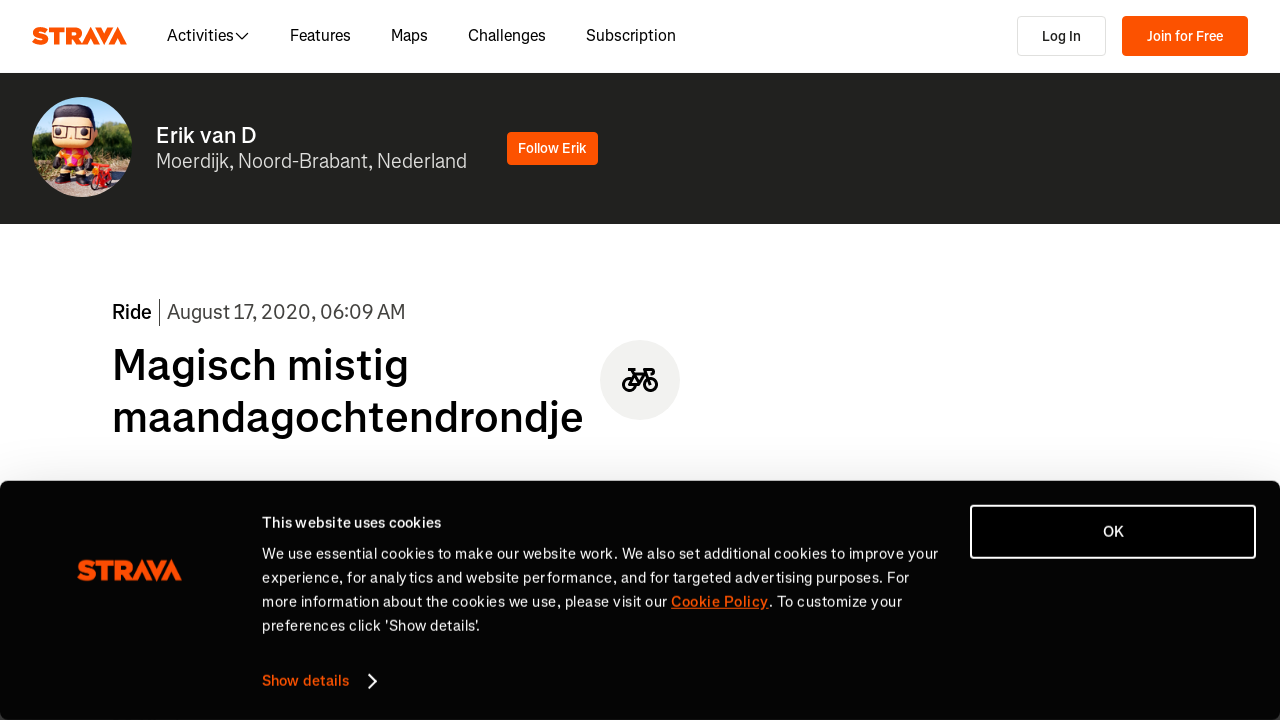

--- FILE ---
content_type: application/javascript
request_url: https://web-assets.strava.com/assets/landing-pages/_next/static/chunks/6413-ab5b3cc3f32459bf.js
body_size: 14465
content:
(self.webpackChunk_N_E=self.webpackChunk_N_E||[]).push([[6413],{6413:(e,t,r)=>{"use strict";r.d(t,{UH:()=>g,T5:()=>e7,c7:()=>e8,oK:()=>te,lm:()=>ts,vY:()=>tt,CW:()=>to,x_:()=>tr});var n=r(637876),o=r(14232),l=r(750212),a=r(487594),s=r(495207),i=r(245413),u=r(460343),c=r(35291),d=r(707528);let p={STRAVA_TOPO_LIGHT:i.Nw.STRAVA_TOPO_LIGHT,STRAVA_SATELLITE_SUMMER:i.Nw.STRAVA_SATELLITE_SUMMER,STRAVA_HYBRID:i.Nw.STRAVA_HYBRID},m={[p.STRAVA_TOPO_LIGHT]:"standard",[p.STRAVA_SATELLITE_SUMMER]:"satellite",[p.STRAVA_HYBRID]:"hybrid"},f={[p.STRAVA_TOPO_LIGHT]:"standard",[p.STRAVA_SATELLITE_SUMMER]:"satellite",[p.STRAVA_HYBRID]:"hybrid"},v={"route-scrub":{type:"route",position:"scrub"}},g={stravaPoints:"strava_points",stravaRoute:"strava_route",stravaActivity:"strava_activity",waypoints:"waypoints",segments:"segments",custom:"custom"},h={[d.ne.deDE]:i.TM.DE,[d.ne.enGB]:i.TM.EN,[d.ne.enUS]:i.TM.EN,[d.ne.esES]:i.TM.ES,[d.ne.es419]:i.TM.ES,[d.ne.frFR]:i.TM.FR,[d.ne.itIT]:i.TM.IT,[d.ne.jaJP]:i.TM.JA,[d.ne.ptBR]:i.TM.PT,[d.ne.ptPT]:i.TM.PT,[d.ne.ruRU]:i.TM.RU,[d.ne.zhCN]:i.TM.ZH_HANS,[d.ne.zhTW]:i.TM.ZH_HANT},y={top:.05,right:.05,bottom:.05,left:.05},_=e=>{if(void 0===e[0])throw Error("called getBoundingBoxFromPath with empty path");let t=1/0,r=1/0,n=-1/0,o=-1/0;return e.forEach(e=>{let[l,a]=e;l<t&&(t=l),l>n&&(n=l),a<r&&(r=a),a>o&&(o=a)}),{northEastCorner:{latitude:n,longitude:o},southWestCorner:{latitude:t,longitude:r}}},x=()=>{try{let e=document.createElement("canvas");return!!(e.getContext&&e.getContext("webgl"))}catch(e){return!1}},C=(0,o.createContext)({page:null,mapContainerRef:{current:null},terrainEngine:null,setTerrainEngine:()=>{},versionInfo:null,setVersionInfo:()=>{},track:()=>{},t:e=>e}),T=()=>{let e=(0,o.useContext)(C);if(!e)throw Error("useMRE must be used within the MREContext.Provider");return e};var E=r(545644);let b=(0,o.createContext)({polyline:null,setPolyline:()=>{},mapboxToken:null,setMapboxToken:()=>{},surfaceIdentifier:null,setSurfaceIdentifier:()=>{},mapType:null,setMapType:()=>{},showPOIs:!1,setShowPOIs:()=>{},desiredLanguage:null,setDesiredLanguage:()=>{},unitSystem:null,setUnitSystem:()=>{},cameraViewType:null,setCameraViewType:()=>{},zoomSpeed:0,setZoomSpeed:()=>{},pageIsUnloadingRef:{current:!1},isFlyoverInProgress:!1,setIsFlyoverInProgress:()=>{},resetCameraAndContent:()=>{},flyoverEndTargetRef:{current:void 0},showPOIsOnFlyoverCompleteRef:{current:void 0}}),S=e=>{let{children:t}=e,{terrainEngine:r}=T(),[l,a]=(0,o.useState)(null),[s,i]=(0,o.useState)(null),u=(0,o.useCallback)(e=>{r&&r.setServerConfig({mapboxServerSecret:e},!0),i(e)},[i,r]),[c,d]=(0,o.useState)(null),m=(0,o.useCallback)(e=>{r&&r.setSurfaceIdentifier(e),d(e)},[d,r]),[f,v]=(0,o.useState)(null),g=(0,o.useCallback)(e=>{r&&r.setDesiredLanguage(e),v(e)},[v,r]),[h,x]=(0,o.useState)(null),C=(0,o.useCallback)(e=>{r&&r.setUnitSystem(e)},[r]),[E,S]=(0,o.useState)(null),w=(0,o.useCallback)(e=>{r&&r.getCamera().setCameraViewType(e),S(e)},[S,r]),[M,A]=(0,o.useState)(!1),L=(0,o.useCallback)(e=>{r&&r.getContent().getStravaPoiFilter().setShow(e),A(e)},[A,r]),[j,R]=(0,o.useState)(p.STRAVA_TOPO_LIGHT),P=(0,o.useCallback)(e=>{r&&r.setMapType(e),R(e)},[R,r]),[I,N]=(0,o.useState)(0),k=(0,o.useCallback)(e=>{r&&r.getCamera().setZoomSpeed(e),N(e)},[N,r]),O=(0,o.useRef)(!1),F=(0,o.useRef)(),D=(0,o.useRef)(void 0),[B,V]=(0,o.useState)(!1),H=(0,o.useCallback)(()=>{l&&r&&((null==D?void 0:D.current)&&L(D.current),r.getCamera().flyToBounds(_(l),0,0,0,y,void 0))},[l,L,r]);return(0,o.useEffect)(()=>{r&&(P(p.STRAVA_TOPO_LIGHT),w(r.getCamera().getCameraViewType()))},[r,P,w]),(0,n.jsx)(b.Provider,{value:{polyline:l,setPolyline:a,mapboxToken:s,setMapboxToken:u,surfaceIdentifier:c,setSurfaceIdentifier:m,mapType:j,setMapType:P,showPOIs:M,setShowPOIs:L,desiredLanguage:f,setDesiredLanguage:g,unitSystem:h,setUnitSystem:C,cameraViewType:E,setCameraViewType:w,zoomSpeed:I,setZoomSpeed:k,pageIsUnloadingRef:O,isFlyoverInProgress:B,setIsFlyoverInProgress:V,resetCameraAndContent:H,flyoverEndTargetRef:F,showPOIsOnFlyoverCompleteRef:D},children:t})},w=()=>{let e=(0,o.useContext)(b);if(!e)throw Error("useMREState must be used within the MREStateContext.Provider");return e},M=()=>{let{logError:e,withScope:t}=(0,E.At)(),{page:r,versionInfo:n}=T(),{mapType:l,isFlyoverInProgress:a,pageIsUnloadingRef:s}=w();return(0,o.useCallback)((o,i,u)=>{t(t=>{var c;t.setTags({...u,"mre.page":r,"mre.mapType":null==l?void 0:l.toString(),"mre.isFlyoverInProgress":a.toString(),"mre.version":null==n?void 0:n.versionString,"mre.pageIsUnloading":s.current}),i&&t.setContext(i.name,i.context),t.setContext("Memory",{deviceMemory:"".concat(navigator.deviceMemory," GB"),hardwareConcurrency:navigator.hardwareConcurrency}),t.setContext("Miscellaneous",{visibilityState:document.visibilityState,effectiveNetworkType:null==(c=navigator.connection)?void 0:c.effectiveType}),"string"==typeof o&&o.toLowerCase().includes("memory")&&t.setTag("mre.isMemoryError",!0),e(o)})},[e,t,r,a,l,n,s])},A=e=>({points:e.map(e=>{let[t,r]=e;return{latitude:t,longitude:r}})});var L=r(560962),j=r.n(L);let R=e=>{let{latLng:t,children:r,className:a,allowPointerEvents:s=!1}=e,[u,c]=null!=t?t:[],{mapContainerRef:d,terrainEngine:p}=T(),m=(0,o.useRef)(null),f=(0,o.useCallback)(()=>{if(!m.current)return;if(!p||!d.current||void 0===u||void 0===c){m.current.style.display="none";return}let e=p.getCamera().getScreenPosition({latitude:u,longitude:c});if(!e||e.isOccluded){m.current.style.display="none";return}m.current.style.display="initial",m.current.style.transform="translateX(-50%) translateY(-50%) translate(".concat(e.x*d.current.clientWidth,"px, ").concat(e.y*d.current.clientHeight,"px)")},[u,c,p,d]);return(0,o.useEffect)(()=>{void 0!==u&&void 0!==c&&d.current&&p&&f()},[u,c,d,p,f]),(0,o.useEffect)(()=>{if(!p)return;let e={stateToObserve:()=>i.CR.TARGET,onViewTypeChanged:()=>{},onTargetChanged:()=>{f()}};return p.getCamera().addStateListener(e),window.addEventListener("resize",f),()=>{p.getCamera().removeStateListener(e),window.removeEventListener("resize",f)}},[p,f]),(0,n.jsx)("div",{className:(0,l.A)(j().container,s&&j().allowPointerEvents,a),ref:m,"data-testid":"mre-place-html-on-map",children:r})};var P=r(808513),I=r.n(P),N=r(15590),k=r.n(N);let O=(e,t)=>{let r=e.x-t.x,n=e.y-t.y;return Math.sqrt(r*r+n*n)>=5},F=e=>{let{children:t,onDrag:r,onClick:l,onPositionUpdated:a,latLng:s}=e,[i,u]=null!=s?s:[],[c,d]=(0,o.useState)(s),p=(0,o.useRef)(c),m=e=>{p.current=e,d(e)};(0,o.useEffect)(()=>{m([i,u])},[i,u]);let f=(0,o.useRef)({x:0,y:0}),[v,g]=(0,o.useState)(!1),{terrainEngine:h,mapContainerRef:y}=T(),_=(0,o.useRef)();(0,o.useEffect)(()=>()=>{clearTimeout(_.current)},[]);let x=(0,o.useRef)(null);return(0,o.useEffect)(()=>{let e=x.current;if(!e)return;let t=t=>{e.setPointerCapture(t.pointerId),f.current={x:t.clientX,y:t.clientY},g(!0)},n=t=>{if(!e.hasPointerCapture(t.pointerId)||!y.current||!h)return;let{offsetLeft:n,offsetTop:o,offsetWidth:l,offsetHeight:s}=y.current,i=h.getCamera().getCustomLookAtPoint((t.clientX-n)/l,(t.clientY-o)/s);m([i.worldPoint.latitude,i.worldPoint.longitude]),clearTimeout(_.current),O({x:t.clientX,y:t.clientY},f.current)&&(_.current=setTimeout(()=>{a(p.current)},300)),null==r||r()},o=t=>{e.releasePointerCapture(t.pointerId),g(!1),clearTimeout(_.current),O({x:t.clientX,y:t.clientY},f.current)?a(p.current):(m([i,u]),null==l||l())},s=e=>{e.preventDefault()};return e.addEventListener("pointerdown",t),e.addEventListener("pointermove",n),e.addEventListener("pointerup",o),e.addEventListener("contextmenu",s),()=>{e.removeEventListener("pointerdown",t),e.removeEventListener("pointermove",n),e.removeEventListener("pointerup",o),e.removeEventListener("contextmenu",s)}},[r,l,a,i,u,h,y]),(0,n.jsx)(R,{latLng:c,allowPointerEvents:!0,children:(0,n.jsx)("div",{className:k().draggable,ref:x,children:(0,o.cloneElement)(t,{isDragging:v})})})};F.Waypoint=e=>{let{isDragging:t}=e;return(0,n.jsx)("div",{className:(0,l.A)(I().draggable,t&&I().dragging)})};var D=r(830534),B=r(403673),V=r(169995),H=r(62754),U=r.n(H),z=r(590586),Z=r.n(z);let W=e=>{let{message:t}=e;return(0,n.jsx)("div",{"data-testid":"error-message",className:Z().errorMessage,children:t})};class G extends o.Component{static getDerivedStateFromError(e){return{hasError:!0,error:e,errorInfo:null}}componentDidCatch(e,t){this.setState({error:e,errorInfo:t}),this.props.logError(e,{name:"errorInfo",context:{componentStack:t.componentStack}},{"mre.isFromErrorBoundary":!0})}render(){let{hasError:e}=this.state,{message:t}=this.props;return e&&t?(0,n.jsx)(W,{message:t}):this.props.children}constructor(e){super(e),this.context={},this.state={hasError:!1,error:null,errorInfo:null}}}G.contextType=C;let Y=e=>{let{children:t,message:r}=e,o=M();return(0,n.jsx)(G,{message:r,logError:o,children:t})};var X=r(76618),K=r.n(X),Q=r(170452);let J=(0,o.createContext)(void 0);var q=r(767401),$=r(227847),ee=r(663144),et=r(371823),er=r(231130),en=r.n(er);let eo=[1,2,3,5,10],el=()=>{let{t:e}=T(),{playbackState:t,setPlaybackSpeedMultiplier:r,pause:a,resume:s,restart:i,progress:u,setProgress:c,userAgent:d}=(()=>{let e=(0,o.useContext)(J);if(!e)throw Error("useFlyoverState must be used within the Flyover component");return e})(),[p,m]=(0,o.useState)(0),[f,v]=(0,o.useState)(!1),[g,h]=(0,o.useState)("1x"),[y,_]=(0,o.useState)(!0),x=o.useRef(null),C=o.useRef(void 0),E=(0,o.useCallback)(function(){let e=arguments.length>0&&void 0!==arguments[0]?arguments[0]:2e3;window.clearTimeout(C.current),C.current=window.setTimeout(()=>{"playing"===t&&_(!1)},e)},[t]),b=(0,o.useCallback)(()=>{(0,et.Fr)(d)||(_(!0),E())},[E,d]),S=(0,o.useCallback)(e=>{"Space"===e.code&&(_(!0),E())},[E]),w=(0,o.useCallback)(()=>{if(y)return void _(!1);_(!0),E()},[E,y]),M=e=>{e.stopPropagation(),A()},A=()=>{window.clearTimeout(C.current)};(0,o.useEffect)(()=>{E()},[]),(0,o.useEffect)(()=>{"playing"===t&&E()},[t,E]),(0,o.useEffect)(()=>{"finished"===t&&_(!0)},[t]),(0,o.useEffect)(()=>(document.addEventListener("mousemove",b),document.addEventListener("keydown",S),document.addEventListener("touchend",w),()=>{document.removeEventListener("mousemove",b),document.removeEventListener("keydown",S),document.removeEventListener("touchend",w)}),[b,S,w]);let L=e=>{var t;let r=x.current.getBoundingClientRect(),n=void 0!==e.touches?null==(t=e.touches[0])?void 0:t.clientX:e.clientX;n&&N((n-r.left)/r.width)},j=(e,t)=>{e.preventDefault();let n=0;n=0===t?p>=eo.length-1?0:p+1:p<=0?eo.length-1:p-1;let o=eo[n];m(n),h("".concat(o,"x")),r(o)},R=e=>{e.stopPropagation(),v(!0),A(),document.addEventListener("mouseup",e=>P(e)),document.addEventListener("touchend",P),L(e)},P=e=>{e.stopPropagation(),v(!1),document.removeEventListener("mouseup",P),document.removeEventListener("touchend",P),void 0!==e.touches&&setTimeout(()=>{E()},0)},I=e=>{e.stopPropagation(),f&&L(e)},N=e=>{c(Math.max(Math.min(e,.999),0))},k=(0,o.useMemo)(()=>"finished"===t?(0,n.jsx)("button",{className:en().flyoverSpeedControlBtn,title:e("mre.flyover.start"),onClick:i,"data-testid":"mre-flyover-speed-control-restart",children:(0,n.jsx)(ee.A,{})}):"playing"===t?(0,n.jsx)("button",{className:en().flyoverSpeedControlBtn,title:e("mre.flyover.pause"),onClick:a,"data-testid":"mre-flyover-speed-control-pause",children:(0,n.jsx)(q.A,{})}):(0,n.jsx)("button",{"data-testid":"mre-flyover-speed-control-play",className:en().flyoverSpeedControlBtn,title:e("mre.flyover.resume"),onClick:s,children:(0,n.jsx)($.A,{})}),[t,i,a,s,e]);return(0,n.jsxs)("div",{className:(0,l.$)(en().flyoverSpeedControl,"flyover-speed-control-global",!y&&en().fadeOut),onMouseEnter:e=>M(e.nativeEvent),onTouchEnd:e=>M(e.nativeEvent),"data-testid":"mre-flyover-speed-control",children:[k,(0,n.jsxs)("div",{className:en().flyoverSpeedControlScrubber,ref:x,onMouseDown:e=>R(e.nativeEvent),onMouseMove:e=>I(e.nativeEvent),onTouchStart:e=>R(e.nativeEvent),onTouchMove:e=>I(e.nativeEvent),"data-testid":"mre-flyover-speed-control-scrubber",children:[(0,n.jsx)("div",{className:en().lineFull}),(0,n.jsx)("div",{className:en().lineBehind,style:{width:"".concat(100*u,"%")},"data-testid":"mre-flyover-speed-control-line-behind"}),(0,n.jsx)("div",{className:en().handle,style:{left:"".concat(100*u,"%")},"data-testid":"mre-flyover-speed-control-handle",children:(0,n.jsx)("div",{className:en().handleInner})})]}),(0,n.jsx)("button",{className:en().flyoverSpeedControlBtn,title:e("mre.flyover.change_speed"),onClick:e=>j(e,0),onContextMenu:e=>j(e,1),"data-testid":"mre-flyover-speed-control-speed",children:g})]})};var ea=r(190245),es=r(699471),ei=r(67690),eu=r.n(ei);let ec=e=>{let{playbackState:t}=e;return(0,n.jsxs)("div",{className:eu().playPauseIcon,children:["playing"===t&&(0,n.jsx)(es.A,{"data-testid":"playing-icon"}),"paused"===t&&(0,n.jsx)(ea.A,{"data-testid":"paused-icon"})]})},ed=e=>{let{polyline:t,elevation:r,isPreview:l=!1,onPreviewEnd:a,playbackSpeedFactor:s=1.6,onProgressChanged:u}=e,[c,d]=(0,o.useState)(!1),{terrainEngine:p,track:m}=T(),{isFlyoverInProgress:f,setIsFlyoverInProgress:v,resetCameraAndContent:g,flyoverEndTargetRef:h,cameraViewType:x,setCameraViewType:C}=w();(0,o.useEffect)(()=>{f?C(i.j6.CAMERA3D):d(!1)},[f,C]),(0,o.useEffect)(()=>{f&&x===i.j6.CAMERA3D&&(null==p||p.getCamera().flyToBounds(_(t),0,0,.005,y,{onActionComplete:()=>{d(!0)}}))},[p,t,f,x]);let E=(0,o.useRef)(1),[b,S]=(0,o.useState)(!1),[M,A]=(0,o.useState)(),[L,j]=(0,o.useState)("playing"),[R,P]=(0,o.useState)(0),I=(0,o.useMemo)(()=>(function(e,t){if(0===t.length||0===e.length)return[];let r=e.length,n=Array(r),o=0,l=0,a=t[0][0];for(let s=0;s<r-1;s++){let r=(0,V.wi)([[e[s][1],e[s][0]],[e[s+1][1],e[s+1][0]]]);for(o+=1e3*(0,Q.A)(r);l<t.length-1&&a<=o;)a=t[++l][0];n[s]=[e[s][0],e[s][1],t[l][1]]}return n[r-1]=[e[r-1][0],e[r-1][1],n[r-2][2]],n})(t,r),[t,r]);(0,o.useEffect)(()=>{if(p&&f&&l){let e=setTimeout(()=>{g(),v(!1),null==a||a()},6e3);return()=>clearTimeout(e)}},[p,f,l,v,a,g]);let N=(0,o.useCallback)(function(){let e=arguments.length>0&&void 0!==arguments[0]?arguments[0]:{paused:!1,progress:0};if(!p||!I||!s||!c)return;j(e.paused?"paused":"playing");let t=I.filter((e,t)=>{if(0===t)return!0;let r=I[t-1];return r[0]!==e[0]||r[1]!==e[1]}),r=(null==h?void 0:h.current)?{avoidMountains:!0,cameraTarget:h.current}:void 0,n=p.getCamera().flyover(!0,t.map(e=>{let[t,r,n]=e;return{latitude:t,longitude:r,elevation:n}}),{...y,bottom:.15,top:.15},{onFlyThroughProgress:(e,t)=>{P(t)},onInterrupted:()=>{}},r,void 0,void 0);n&&(n.setAnimationSpeedMultiplier(e.paused?0:s*E.current),e.progress&&n.setTrackProgress(e.progress),A(n))},[h,p,I,s,c]),k=()=>{S(!0),setTimeout(()=>{S(!1)},500)},O=(0,o.useCallback)(()=>{j("paused"),k(),null==M||M.setAnimationSpeedMultiplier(0),m({action:"pause",element:"flyover"})},[M,m]),F=(0,o.useCallback)(()=>{j("playing"),k(),null==M||M.setAnimationSpeedMultiplier(s*E.current),m({action:"resume",element:"flyover"})},[M,s,m]),D=(0,o.useCallback)(()=>{N(),m({action:"restart",element:"flyover"})},[N,m]);return((0,o.useEffect)(()=>{f&&(E.current=1,N())},[N,f]),(0,o.useEffect)(()=>()=>{null==M||M.stop()},[M]),(0,o.useEffect)(()=>{R&&(null==u||u(R)),1===R&&j("finished")},[R,u]),(0,o.useEffect)(()=>{let e=e=>{"Space"===e.code&&(e.preventDefault(),"playing"===L?O():"finished"===L?D():F())};return document.addEventListener("keydown",e),()=>{document.removeEventListener("keydown",e)}},[O,D,F,L]),f)?(0,n.jsx)(J.Provider,{value:{playbackState:L,playbackSpeedMultiplier:E.current,setPlaybackSpeedMultiplier:e=>{E.current=e,"playing"===L&&(null==M||M.setAnimationSpeedMultiplier(s*e),m({action:"set_playback_speed_multiplier",element:"flyover",properties:{playbackSpeedMultiplier:e}}))},progress:R,setProgress:e=>{"finished"===L&&O(),null==M||M.setTrackProgress(e)},pause:O,resume:F,restart:D},children:(0,n.jsxs)(n.Fragment,{children:[(0,n.jsx)(el,{}),b&&(0,n.jsx)(ec,{playbackState:L})]})}):null},ep=(e,t,r)=>Math.max(t,Math.min(r,e)),em=e=>{switch(e){case"purple":return i.pE.PURPLE;case"bluered":return i.pE.BLUE_RED;case"orange":return i.pE.ORANGE;case"hot":return i.pE.SUNSET;case"gray":return i.pE.PINK;default:return i.pE.BLUE}};var ef=r(14740),ev=r(876120),eg=r.n(ev);let eh=()=>{let{t:e}=T(),[t,r]=(0,o.useState)(!1),a=[{id:1,href:null,label:(0,n.jsx)(n.Fragment,{children:"\xa9 Intermap Technologies"})},{id:2,href:"https://www.mapbox.com/about/maps/",label:(0,n.jsx)(n.Fragment,{children:"\xa9 Mapbox"})},{id:3,href:"https://www.maxar.com",label:(0,n.jsx)(n.Fragment,{children:"\xa9 Maxar"})},{id:4,href:"https://www.openstreetmap.org/copyright/",label:(0,n.jsx)(n.Fragment,{children:"\xa9 OpenStreetMap"})},{id:5,href:"https://www.earthenv.org/DEM.html",label:(0,n.jsx)(n.Fragment,{children:"\xa9 EarthEnv-DEM90"})},{id:6,href:"https://apps.mapbox.com/feedback/?owner=strava&amp;id=cm1rtwclf00x401qv2ky2e5d2&amp;access_token=pk.eyJ1Ijoic3RyYXZhIiwiYSI6ImNtMWp3M2UyZDAydzIyam9zaTh6OTNiZm0ifQ.AOpRu_eeNKWg6r-4GS52Kw#/-76.61719/37.22873/12.83",label:e("mre.info.improve_this_map")}];return(0,n.jsxs)("div",{className:(0,l.$)(eg().info,{[eg().open]:t}),children:[(0,n.jsx)("button",{className:eg().infoIcon,onClick:()=>r(e=>!e),children:(0,n.jsx)(ef.A,{})}),t&&(0,n.jsx)("ul",{className:eg().infoText,children:a.map(e=>{let{id:t,href:r,label:o}=e;return(0,n.jsxs)("li",{children:[r&&(0,n.jsx)("a",{href:r,target:"_blank",rel:"noreferrer",children:o}),!r&&(0,n.jsx)(n.Fragment,{children:o})]},t)})})]})},ey={style:"unit",minimumFractionDigits:0,maximumFractionDigits:0};var e_=r(706770),ex=r(279316);let eC=e=>{let t=Math.pow(10,"".concat(Math.floor(e)).length-1),r=e/t;return t*(r=r>=10?10:r>=5?5:r>=3?3:r>=2?2:r>=1?1:(e=>{let t=Math.pow(10,Math.ceil(-Math.log(e)/Math.LN10));return Math.round(e*t)/t})(r))};var eT=r(90144),eE=r.n(eT);let eb=()=>{let{terrainEngine:e}=T(),{locale:t,unitSystem:r}=(0,c.PB)(),[l,a]=(0,o.useState)(null),[s,i]=(0,o.useState)(100),u=(0,o.useCallback)(()=>{if(!e)return;let{scaleLabel:n,scaleWidth:o}=((e,t,r)=>{let n,o,l;if(t===e_.c)r<1e3?(o=eC(n=1e3*r),l=(0,ex.B)(e,t,o,{unit:"meter",...ey})):(o=eC(n=r),l=(0,ex.B)(e,t,o,ey));else if(r<1609.344)o=eC(n=3.28084*r),l=new Intl.NumberFormat(e,{...ey,unit:"foot"}).format(o);else{let a=eC(r/1609.344);n=r,o=1609.344*a,l=(0,ex.B)(e,t,o,ey)}return{scaleLabel:l,scaleWidth:o/n*100}})(t,r,100*e.getCamera().getScaleMetersPerPixel());a(n),i(o)},[t,r,e]);return(0,o.useEffect)(()=>{if(!e)return;let t={onViewUpdated:u};return null==e||e.addViewUpdateListener(t),()=>{null==e||e.removeViewUpdateListener(t)}},[u,e]),(0,n.jsx)("div",{role:"status",className:eE().mapScale,style:{width:s},children:l})};var eS=r(256602),ew=r.n(eS);let eM=()=>{let{track:e,t}=T(),{mapType:r,setMapType:o}=w();return null===r?null:(0,n.jsx)("div",{className:ew().mapTypeControl,children:(0,n.jsx)("select",{className:ew().select,title:t("mre.style_control.title"),onChange:t=>(t=>{o(t);let r=m[t];e&&r&&e({action:"click",element:"map_type",properties:{map_type:r}})})(Number(t.target.value)),value:r,"data-testid":"mre-map-style-select",children:Object.values(p).map(e=>(0,n.jsx)("option",{value:e,children:t("mre.style_control.".concat(f[e]))},e))})})};var eA=function(e){return e[e.ZoomIn=1]="ZoomIn",e[e.ZoomOut=-1]="ZoomOut",e[e.ZoomStop=0]="ZoomStop",e}({}),eL=r(962826),ej=r.n(eL);let eR=()=>{let{track:e,t}=T(),{setZoomSpeed:r}=w();return r?(0,n.jsx)("div",{className:ej().container,children:(0,n.jsxs)("div",{className:ej().controls,children:[(0,n.jsx)("button",{className:ej().control,onClick:()=>{r(eA.ZoomIn),setTimeout(()=>{r(eA.ZoomStop)},300),e({action:"click",element:"map_view_controls",properties:{zoom:"in"}})},title:t("mre.view_controls.zoom_in"),"data-testid":"mre-zoom-in-button",children:(0,n.jsx)("span",{className:ej().zoomIn})}),(0,n.jsx)("button",{className:ej().control,onClick:()=>{r(eA.ZoomOut),setTimeout(()=>{r(eA.ZoomStop)},300),e({action:"click",element:"map_view_controls",properties:{zoom:"out"}})},title:t("mre.view_controls.zoom_out"),"data-testid":"mre-zoom-out-button",children:(0,n.jsx)("span",{className:ej().zoomOut})})]})}):null},eP=e=>{let t=()=>void 0;return{onContentTap:t,onMapTap:t,onUserMarkerTap:t,onLongContentTap:t,onLongMapTap:t,onLongUserMarkerTap:t,...e}};var eI=r(32083),eN=r(919742),ek=r(823049),eO=r(858411),eF=r(647781),eD=r.n(eF),eB=r(413449),eV=r.n(eB),eH=r(462034),eU=r.n(eH);let ez=[[eU().popupAnchorTopLeft,eU().popupAnchorTop,eU().popupAnchorTopRight],[eU().popupAnchorLeft,eU().popupAnchorBottom,eU().popupAnchorRight],[eU().popupAnchorBottomLeft,eU().popupAnchorBottom,eU().popupAnchorBottomRight]],eZ=e=>{let{latLng:t,children:r,className:a,isDismissible:s}=e,{mapContainerRef:u,terrainEngine:c}=T(),d=(0,o.useRef)(null),[p,m]=(0,o.useState)(!1),f=(0,o.useCallback)(()=>{if(!d.current)return;if(!c||!u.current||!t){d.current.style.display="none";return}let e=c.getCamera().getScreenPosition({latitude:t[0],longitude:t[1]});if(!e||e.isOccluded){d.current.style.display="none";return}let{horizontal:r,vertical:n}=((e,t,r,n,o,l,a)=>{let s=0;e+o/2>r?s=1:e-o/2<0&&(s=-1);let i=1;return 0===s?t<l+a&&(i=-1):i=t<l/2?-1:+(t>n-l/2),{horizontal:s,vertical:i}})(e.x*u.current.clientWidth,e.y*u.current.clientHeight,u.current.clientWidth,u.current.clientHeight,d.current.clientWidth,d.current.clientHeight,15),o=-50*(1+r);d.current.style.display="initial",d.current.style.transform="translateX(".concat(o,"%) translateY(").concat(-50*(1+n),"%) translateX(").concat(0===n?-15*r:0,"px) translateY(").concat(-15*n,"px) translate(").concat(e.x*u.current.clientWidth,"px, ").concat(e.y*u.current.clientHeight,"px)");let l=d.current.className.split(" "),a=((e,t)=>{var r;return(null==(r=ez[t+1])?void 0:r[e+1])||""})(r,n);(l.length?l[l.length-1]:void 0)!==a&&(l.pop(),l.push(a),d.current.className=l.join(" "))},[t,c,u]);return((0,o.useEffect)(()=>{t&&u.current&&c&&f()},[t,u,c,f]),(0,o.useEffect)(()=>{if(!c)return;let e={stateToObserve:()=>i.CR.TARGET,onViewTypeChanged:()=>{},onTargetChanged:()=>{f()}};return c.getCamera().addStateListener(e),()=>{c.getCamera().removeStateListener(e)}},[c,f]),p)?null:(0,n.jsxs)("div",{className:(0,l.$)(eU().popup,a,eU().popupAnchorBottom),ref:d,"data-testid":"mre-popup",children:[s&&(0,n.jsx)("button",{onClick:()=>{d.current&&(d.current.style.display="none"),m(!0)},className:eU().closeButton,children:(0,n.jsx)(eO.A,{})}),r,(0,n.jsx)("div",{className:eU().callout})]})};eZ.Title=e=>{let{children:t}=e;return(0,n.jsx)("div",{className:eV().title,"data-testid":"mre-popup-title",children:t})},eZ.Paragraph=e=>{let{children:t}=e;return(0,n.jsx)("div",{className:eD().paragraph,"data-testid":"mre-popup-paragraph",children:t})};var eW=r(961124),eG=r.n(eW),eY=r(955472),eX=r.n(eY),eK=r(187350),eQ=r.n(eK);let eJ=()=>{let{t:e,track:t}=T(),{setIsFlyoverInProgress:r,resetCameraAndContent:l}=w(),a=(0,o.useCallback)(()=>{l(),r(!1),t({action:"cancel",element:"flyover"})},[t,r,l]);return(0,n.jsx)("button",{title:e("mre.flyover.exit"),className:eQ().flyoverCancel,onClick:a,"data-testid":"mre-exit-flyover-button",children:(0,n.jsx)(eO.A,{})})};var eq=r(320990),e$=r.n(eq);let e0=()=>{let{terrainEngine:e,track:t,t:r}=T(),{setShowPOIs:o,showPOIs:l,setIsFlyoverInProgress:a,showPOIsOnFlyoverCompleteRef:s}=w();return(0,n.jsx)("button",{title:r("mre.flyover.start"),className:e$().flyoverStart,onClick:()=>{e&&(s&&(s.current=l),o(!1),a(!0),t({action:"screen_enter",element:"flyover"}))},"data-testid":"mre-start-flyover-button",children:(0,n.jsx)($.A,{})})},e1=e=>{let{children:t}=e,{isFlyoverInProgress:r}=w();return r?null:(0,n.jsx)(n.Fragment,{children:t})},e2=e=>{let{children:t}=e,{isFlyoverInProgress:r}=w();return r?(0,n.jsx)(n.Fragment,{children:t}):null};var e3=r(992952),e5=r.n(e3),e6=r(818086),e4=r.n(e6);let e9=e=>{let{children:t,polyline:r,onMouseMove:a,showPOIs:s=!1,surfaceIdentifier:d,mapboxToken:p,notSupportedFallbackElement:m,mapReadyDelayMs:f=0,athleteId:v}=e,g=(0,o.useRef)(null),C=(0,o.useRef)(null),E=(0,o.useRef)(!1),b=(0,o.useRef)(!1),{locale:S,unitSystem:A}=(0,c.PB)(),[L,j]=(0,o.useState)(null),[R,P]=(0,o.useState)(!1),[I,N]=(0,o.useState)(!1),{mapContainerRef:k,terrainEngine:O,setTerrainEngine:F,setVersionInfo:D,track:B,t:V}=T(),[H,U]=(0,o.useReducer)(e=>e+1,0),z=M(),{setPolyline:Z,isFlyoverInProgress:G,setSurfaceIdentifier:Y,setMapboxToken:X,setShowPOIs:K,setDesiredLanguage:Q,setUnitSystem:J,setCameraViewType:q,pageIsUnloadingRef:$,flyoverEndTargetRef:ee}=w();return(0,o.useEffect)(()=>((async()=>{let e;if(!g.current)throw Error("Canvas must exist");try{e=await (0,i.Ts)({assetFolderPath:e=>(e=>{if(!e||""===e.trim())throw Error("Version is required to construct the asset folder path.");return"".concat("https://wre-assets.prod.mapping.strava.com/releases","/").concat(e,"/assets")})(e),canvas:g.current,onAbort:e=>{z("Aborted: ".concat(e),void 0,{"mre.hasInitCompleted":b.current}),b.current?B({action:"aborted_after_init",element:"mre"}):B({action:"aborted_during_init",element:"mre"})}})}catch(e){if(H<2){B({action:"init_failed_will_retry_".concat(H),element:"mre"}),z("Init Failed (Will Retry): ".concat(e));let t=setTimeout(U,1e3);return()=>{clearTimeout(t)}}B({action:"init_failed",element:"mre"}),z("Init Failed: ".concat(e)),j(!0);return}if(b.current=!0,"unsupportedReason"in e){B({action:"screen_enter",element:"not_supported"}),z("MRE is not supported in this environment",{name:"unsupportedReason",context:{...e.unsupportedReason,webgl_informationOnly:x()}},{...Object.fromEntries(Object.entries(e.unsupportedReason).map(e=>{let[t,r]=e;return["supports_".concat(t),r]})),supports_webgl_informationOnly:x()}),j(!0);return}B({action:"screen_enter",element:"map"});let{terrainEngine:t,destroy:r,versionInfo:n}=e;F(t),D(n),C.current=r})(),()=>{var e;null==(e=C.current)||e.call(C)}),[H]),(0,o.useEffect)(()=>{O&&(r&&Z(r),d&&Y(d),p&&X(p),s&&K(s),S&&Q(function(e){return e in h?h[e]:i.TM.EN}(S)),A&&J((e=>{switch(e){case"imperial":return i.An.IMPERIAL;case"metric":return i.An.METRIC;default:throw Error("Unsupported unit system: ".concat(e))}})(A)))},[O,F,r,Z,d,Y,p,X,s,K,S,Q,J,A]),(0,o.useEffect)(()=>{O&&!G&&R&&ee&&(ee.current||(ee.current=O.getCamera().getTarget()),q(i.j6.CAMERA2D))},[O,G,q,R,ee]),(0,o.useEffect)(()=>{if(!G||!g.current)return;let e=g.current,t=e.getAttribute("tabIndex");return e.removeAttribute("tabIndex"),()=>{t&&e.setAttribute("tabIndex",t)}},[G]),(0,o.useEffect)(()=>{r&&O&&!G&&O.getCamera().flyToBounds(_(r),0,0,.005,y,{onActionComplete:()=>{ee&&(ee.current=O.getCamera().getTarget())}})},[O,ee,r,G]),(0,o.useEffect)(()=>{if(O&&v)return O.setStravaAuthData(BigInt(v),[]),()=>{}},[O,v]),(0,o.useEffect)(()=>{if(O&&a)return O.addOnMouseMoveListener({onMouseMove:a}),()=>{var e;null==(e=O.removeOnMouseMoveListener)||e.call(O,{onMouseMove:a})}},[a,O]),(0,o.useEffect)(()=>{if(!O)return;let e=setTimeout(()=>{P(!0)},3e3),t={onTilesLoaded:()=>{P(!0),f||N(!0),e&&clearTimeout(e)},onTilesLoadingStarted:()=>{}};return O.addTileLoadingListener(t),()=>{O.removeTileLoadingListener(t),e&&clearTimeout(e)}},[f,O]),(0,o.useEffect)(()=>{let e=setTimeout(()=>{N(!0)},R?f:3e3+f);return()=>{e&&clearTimeout(e)}},[R,f]),(0,o.useEffect)(()=>{if(!g.current)return;let e=g.current,t=()=>{E.current&&(B({action:"pan",element:"map"}),E.current=!1)};e.addEventListener("mousedown",()=>{E.current=!0,e.addEventListener("mousemove",t)}),e.addEventListener("mouseup",()=>{E.current=!1,e.removeEventListener("mousemove",t)})},[E,B]),(0,o.useEffect)(()=>{if(O)return;let e=()=>{$.current=!0};return window.addEventListener("pagehide",e),window.addEventListener("beforeunload",e),()=>{window.removeEventListener("pagehide",e),window.removeEventListener("beforeunload",e)}},[O,$]),(0,n.jsxs)("div",{className:e4().map,ref:k,children:[(0,n.jsx)("canvas",{id:"canvas","data-testid":"mre-canvas",className:(0,l.A)(G&&e4().pointerEventsDisabled),ref:g}),O&&R&&t,!0===L&&(m||(0,n.jsx)(W,{message:V("mre.not_supported")})),!0!==L&&(0,n.jsx)(u.y,{className:(0,l.A)(e4().spinner,I&&e4().spinnerFadeOut),size:32})]})},e7=e=>{let{page:t,category:r}=e,l=(0,o.useRef)(null),{t:i}=(0,a.ln)(),{track:u}=(0,s.HZ)(),[c,d]=(0,o.useState)(null),[p,m]=(0,o.useState)(null),f=(0,o.useCallback)(function(){let e=arguments.length>0&&void 0!==arguments[0]?arguments[0]:{};u({category:r,page:t,...e})},[u,t,r]),v=(0,o.useMemo)(()=>({page:t,mapContainerRef:l,terrainEngine:c,setTerrainEngine:d,versionInfo:p,setVersionInfo:m,track:f,t:i}),[t,c,d,p,m,f,i]);return(0,n.jsx)(C.Provider,{value:v,children:(0,n.jsx)(S,{children:(0,n.jsx)(Y,{message:i("mre.error_occured"),children:(0,n.jsx)(e9,{...e})})})})};e7.Activity=e=>{let{id:t,polyline:r,activitySections:n=[],highlights:l=[]}=e,{terrainEngine:a}=T();return(0,o.useEffect)(()=>{if(a&&r&&0!==r.length)return a.getContent().getActivityContent().displayActivity2(t,A(r),n),l.length>0&&a.getContent().getActivityContent().applyActivityPolylineHighlights(t,l),()=>{l.length>0&&a.getContent().getActivityContent().clearActivityPolylineHighlights(t),a.getContent().getActivityContent().removeActivity(t)}},[a,t,r,n,l]),null},e7.Route=e=>{let{id:t,polyline:r,isSelected:l,waypoints:a}=e,{terrainEngine:s,t:u}=T(),c=M(),[d,p]=(0,o.useState)(null);return(0,o.useEffect)(()=>{if(!s||!r)return;s.getContent().getRouteContent().displayRoute(t,A(r),[],a,l?i.bH.CANONICAL:void 0,!1);let e={onMouseMove:e=>{e.objects.some(e=>{if(e.layerName===g.waypoints){let t=null==a?void 0:a.find(t=>t.identifier===e.customTapId);if(t)return p({latLng:[t.point.latitude,t.point.longitude],children:(0,n.jsxs)(n.Fragment,{children:[(0,n.jsx)(eZ.Title,{children:t.title}),t.description&&(0,n.jsx)(eZ.Paragraph,{children:t.description})]})}),!0;c('Route attempted to handle waypoint hover for "customTapId" not present in waypoint props list.')}return!!(e.layerName===g.stravaPoints&&["start","finish"].includes(e.position))&&(p({latLng:[e.worldPoint.latitude,e.worldPoint.longitude],children:(0,n.jsx)(eZ.Title,{children:u("mre.popup.".concat(e.position))})}),!0)})||p(null)}};return s.addOnMouseMoveListener(e),()=>{s.removeOnMouseMoveListener(e),s.getContent().getRouteContent().removeRoutes([t])}},[s,t,r,a,l,u,c]),d?(0,n.jsx)(eZ,{...d}):null},e7.Marker=e=>{let{latLng:t,onTap:r,type:n}=e,{terrainEngine:l}=T(),[a,s]=(0,o.useState)();return(0,o.useEffect)(()=>{if(!l||!t||!n)return;let e=l.getUtils().addCustomMarker3(t[0],t[1],JSON.stringify(v[n]),g.stravaPoints,void 0);return s(e),()=>{l.getUtils().removeCustomMarker(e)}},[l,t,n]),(0,o.useEffect)(()=>{if(!l||void 0===a||!r)return;let e=eP({onContentTap:e=>!!e.objects.some(e=>e.id===a)&&(null==r||r(),!0)});return l.addOnTapListener(e),()=>{l.removeOnTapListener(e)}},[l,a,r]),null},e7.FallbackImage=e=>{let{url:t,width:r,height:o}=e;return(0,n.jsx)("img",{className:K().fallbackImage,src:t,width:r||void 0,height:o||void 0,alt:""})},e7.Flyover=ed,e7.FlyoverOnly=e=>{let{polyline:t,elevation:r,onProgressChanged:l,isWinterSport:a}=e,{setIsFlyoverInProgress:s,setMapType:u,flyoverEndTargetRef:c}=w(),{terrainEngine:d}=T();return(0,o.useEffect)(()=>(d&&c&&(c.current={...d.getCamera().getTarget(),pitch:0,bearing:0}),u(a?i.Nw.STRAVA_SATELLITE_WINTER:i.Nw.STRAVA_SATELLITE_SUMMER),s(!0),()=>{s(!1)}),[]),(0,n.jsx)("div",{"data-cy":"flyover-only",children:(0,n.jsx)(ed,{polyline:t,elevation:r,playbackSpeedFactor:1.6,onProgressChanged:l})})},e7.Popup=eZ,e7.Segment=e=>{let{id:t,segmentPolyline:r,name:n}=e,{terrainEngine:l}=T();return(0,o.useEffect)(()=>{if(!r||!l||r.length<2)return;let e="".concat(t,"-segment");return l.getContent().getRecordContent().displayLiveSegments([{identifier:e,isStarred:!1,line:A(r),title:n||""}]),()=>{l.getContent().getRecordContent().removeAllLiveSegments()}},[l,t,r,n]),null},e7.Scrubber=e=>{let{latLng:t}=e,{terrainEngine:r,mapContainerRef:a}=T(),{mapType:s}=w(),u=(0,o.useRef)(null),c=(0,o.useMemo)(()=>{let e=!!s&&[i.Nw.STRAVA_SATELLITE_SUMMER,i.Nw.STRAVA_HYBRID,i.Nw.STRAVA_TOPO_DARK].includes(s);return(0,l.A)(eX().scrubber,e?eX().scrubberDark:eX().scrubberLight)},[s]),d=(0,o.useCallback)(e=>{if(!r||!a.current||!u.current)return;let t=((e,t,r)=>{let n=e.getCamera().getScreenPosition(r);return!n||n.isOccluded?null:{x:t.clientLeft+t.clientWidth*n.x,y:t.clientTop+t.clientHeight*n.y}})(r,a.current,e);t?(u.current.style.transform="translateX(".concat(t.x,"px) translateY(").concat(t.y,"px) translateX(-50%) translateY(-50%)"),u.current.style.display="initial"):u.current.style.display="none"},[r,a]),p=(0,o.useRef)(t);return(0,o.useEffect)(()=>{d({latitude:t[0],longitude:t[1]}),p.current=t},[t,d]),(0,o.useEffect)(()=>{if(!r)return;let e={onViewUpdated:()=>{d({latitude:p.current[0],longitude:p.current[1]})}};return r.addViewUpdateListener(e),()=>{r.removeViewUpdateListener(e)}},[r,d]),(0,n.jsx)("div",{"data-testid":"mre-scrubber",className:c,ref:u,style:{display:"none"}})},e7.MapTypeControl=eM,e7.MapViewControls=eR,e7.Info=eh,e7.MapScale=eb,e7.UIControls=e=>{let{topLeftOverride:t,topRightOverride:r,bottomLeftOverride:o,bottomRightOverride:a,flyover:s=!1}=e;return(0,n.jsxs)(n.Fragment,{children:[null!==t&&(0,n.jsx)("div",{className:(0,l.A)(e5().uiControls,e5().topLeft),children:t||(0,n.jsxs)(n.Fragment,{children:[(0,n.jsx)(e1,{children:(0,n.jsx)(eR,{})}),(0,n.jsx)(e2,{children:(0,n.jsx)(eJ,{})})]})}),null!==r&&(0,n.jsx)("div",{className:(0,l.A)(e5().uiControls,e5().topRight),children:r||(0,n.jsx)(eM,{})}),null!==o&&(0,n.jsx)("div",{className:(0,l.A)(e5().uiControls,e5().bottomLeft,{[e5().bottomLeftDefault]:void 0===o}),children:o||(0,n.jsxs)(e1,{children:[(0,n.jsx)(eh,{}),(0,n.jsx)(eb,{})]})}),null!==a&&(0,n.jsx)("div",{className:(0,l.A)(e5().uiControls,e5().bottomRight),children:a||(s?(0,n.jsx)(e1,{children:(0,n.jsx)(e0,{})}):null)})]})},e7.PlaceHTMLOnMap=R,e7.PrivacyZonesLegend=e=>{let{className:t}=e,{t:r}=T();return(0,n.jsx)("div",{"data-testid":"mre-privacy-zones-legend",className:(0,l.$)(eG().privacyZonesLegend,t),children:[{color:"#FC5201",label:r("mre.privacy_zones_legend.visible")},{color:"#434240",label:r("mre.privacy_zones_legend.hidden")}].map((e,t)=>(0,n.jsxs)("div",{className:eG().section,children:[(0,n.jsx)("svg",{width:"18",height:"8",children:(0,n.jsx)("line",{x1:"0",y1:"3",x2:"18",y2:"3",stroke:e.color,strokeWidth:"3px"})}),(0,n.jsx)("span",{className:eG().label,children:e.label})]},"privacy-zone-".concat(t)))})},e7.PrivacyZones=e=>{let{privacyZones:t}=e,{terrainEngine:r}=T(),[l,a]=(0,o.useState)([]),s=(0,o.useCallback)(()=>{if(!r)return;let e=r.getCamera().getScaleMetersPerPixel();e&&!(e<=0)&&a(t.map(t=>({...t,radius:t.radius/e})))},[r,t]);return((0,o.useEffect)(()=>{if(!r)return;let e={onViewUpdated:s};return null==r||r.addViewUpdateListener(e),()=>{null==r||r.removeViewUpdateListener(e)}},[s,r]),l&&0!==l.length)?(0,n.jsx)(n.Fragment,{children:l.map((e,t)=>{let{position:r,radius:o}=e,{lat:l,lng:a}=r;return void 0===l||void 0===a||o<=0?null:(0,n.jsx)("div",{"data-testid":"privacy-zone",children:(0,n.jsx)(e7.DrawCircleOnMap2D,{latLng:[l,a],radius:o})},"privacy-zone-".concat(t))})}):null},e7.DrawCircleOnMap2D=e=>{let{latLng:t,radius:r,className:a,allowPointerEvents:s=!1}=e,u=2*r,{mapContainerRef:c,terrainEngine:d}=T(),p=(0,o.useRef)(null),m=(0,o.useCallback)(()=>{if(!p.current)return;if(!d||!c.current||!t){p.current.style.display="none";return}let e=(e=>{let{container:t,latLng:r,camera:n}=e,{clientWidth:o,clientHeight:l}=t,[a,s]=r,i=n.getScreenPosition({latitude:a,longitude:s});if(i)return{x:i.x*o,y:i.y*l,isOccluded:i.isOccluded};let{lookAtPoint:u}=n.getTarget(),{latitude:c,longitude:d}=u,p=n.getScaleMetersPerPixel();if("number"!=typeof c||"number"!=typeof d||!p)throw Error("Unable to calculate off-screen position due to missing camera data.");let{deltaX:m,deltaY:f}=function(e,t,r,n,o){let l=(0,V.zx)([t,e]),a=(0,V.zx)([n,r]),s=(0,B.I)(l,a,{units:"kilometers"}),i=(0,D.d)(l,a)*Math.PI/180,u=1e3*s/o;return{deltaX:Math.sin(i)*u,deltaY:-Math.cos(i)*u}}(c,d,a,s,p);return{x:o/2+m,y:l/2+f}})({container:c.current,camera:d.getCamera(),latLng:t});if(!e||e.isOccluded){p.current.style.display="none";return}p.current.style.display="initial",p.current.style.transform="translateX(-50%) translateY(-50%) translate(".concat(e.x,"px, ").concat(e.y,"px)")},[t,d,c]);return(0,o.useEffect)(()=>{t&&c.current&&d&&m()},[t,c,d,m]),(0,o.useEffect)(()=>{if(!d)return;let e={stateToObserve:()=>i.CR.TARGET,onViewTypeChanged:()=>{},onTargetChanged:e=>{let{pitch:t}=e;0===t&&m()}};return d.getCamera().addStateListener(e),window.addEventListener("resize",m),()=>{d.getCamera().removeStateListener(e),window.removeEventListener("resize",m)}},[d,m]),(0,n.jsx)("div",{className:(0,l.A)(U().container,s&&U().allowPointerEvents,a),ref:p,"data-testid":"draw-circle-on-map-2d",children:(0,n.jsx)("svg",{width:u,height:u,"data-testid":"draw-circle-on-map-2d-svg",children:(0,n.jsx)("circle",{"data-testid":"draw-circle-on-map-2d-circle",cx:r,cy:r,r:r,fill:"#f00",stroke:"#f00",strokeWidth:"1",opacity:"0.35",fillOpacity:"0.35",strokeOpacity:"0.5",strokeDasharray:"5,3",strokeDashoffset:"2"})})})},e7.GlobalHeatmap=e=>{let{activityType:t,colorScheme:r,opacityMultiplier:n=1}=e,{terrainEngine:l}=T();return(0,o.useEffect)(()=>{l&&l.setGlobalHeatmapConfig({activityType:t,colorScheme:em(r),opacityMultiplier:ep(n,0,1)})},[l,t,r,n]),(0,o.useEffect)(()=>{if(l)return()=>{l.setGlobalHeatmapConfig(void 0)}},[l]),null},e7.NightHeatmap=e=>{let{activityType:t,opacityMultiplier:r=1}=e,{terrainEngine:n}=T();return(0,o.useEffect)(()=>{n&&n.setNightlyHeatmapConfig({activityType:t,opacityMultiplier:ep(r,0,1)})},[n,t,r]),(0,o.useEffect)(()=>{if(n)return()=>{n.setNightlyHeatmapConfig(void 0)}},[n]),null},e7.WeeklyHeatmap=e=>{let{activityType:t,opacityMultiplier:r=1}=e,{terrainEngine:n}=T();return(0,o.useEffect)(()=>{n&&n.setWeeklyHeatmapConfig({activityType:t,colorScheme:i.pE.WEEKLY_RAINBOW,opacityMultiplier:ep(r,0,1)})},[n,t,r]),(0,o.useEffect)(()=>{if(n)return()=>{n.setWeeklyHeatmapConfig(void 0)}},[n]),null},e7.PersonalHeatmap=e=>{let{colorScheme:t,filterEnd:r,filterStart:n,filterType:l,includeActivitiesVisibleOnlyToMe:a,includeActivitiesVisibleToEveryone:s,includeActivitiesVisibleToFollowersOnly:i,includeCommutes:u,respectPrivacyZones:c}=e,{terrainEngine:d}=T();return(0,o.useEffect)(()=>{d&&d.setPersonalHeatmapConfig({colorScheme:em(t),filterEnd:r,filterStart:n,filterType:l,includeActivitiesVisibleOnlyToMe:a,includeActivitiesVisibleToEveryone:s,includeActivitiesVisibleToFollowersOnly:i,includeCommutes:u,respectPrivacyZones:c})},[d,t,r,n,l,a,s,i,u,c]),(0,o.useEffect)(()=>{if(d)return()=>{d.setPersonalHeatmapConfig(void 0)}},[d]),null},e7.Segments=e=>{let{activityTypes:t,surfaceTypes:r,elevationFilter:n,distanceMin:l,distanceMax:a,starred:s,top10:i,verified:u,creator:c,overall:d,selectedSegmentId:p,onSegmentSelected:m}=e,{terrainEngine:f}=T();return(0,o.useEffect)(()=>{f&&f.getContent().getSegmentsFilter().show({surfaceTypes:r,activityTypes:(e=>{if("all"!==e)return Array.isArray(e)?e.join(","):e})(t),distanceMin:l,elevationFilter:n,distanceMax:a,starred:s,top10:i,verified:u,creator:c,overall:d})},[f,t,r,n,l,a,s,i,u,c,d]),(0,o.useEffect)(()=>{if(!f)return;let e=f.getContent().getSegmentsFilter();return()=>{e.hide()}},[f]),(0,o.useEffect)(()=>{if(!f)return;let e={onMouseMove:e=>{e.objects.find(e=>e.layerName===g.segments)}};return f.addOnMouseMoveListener(e),()=>{f.removeOnMouseMoveListener(e)}},[f]),(0,o.useEffect)(()=>{if(!f)return;let e=f.getContent().getSegmentsFilter(),t=()=>{e.unselectSegment(),null==m||m(void 0)},r=eP({onMapTap:()=>{t()},onContentTap:e=>{let r=e.objects.find(e=>e.layerName===g.segments);r?null==m||m(r):t()}});return f.addOnTapListener(r),()=>{f.removeOnTapListener(r)}},[f,m]),(0,o.useEffect)(()=>{if(f&&p){let e=f.getContent().getSegmentsFilter();return e.selectSegment(p),()=>{e.unselectSegment()}}},[f,p]),null},e7.PaywallModal=e=>{let{showPaywallModal:t,setShowPaywallModal:r}=e,[l,a]=(0,o.useState)(null),s=t&&l,{t:i,track:u}=T();return((0,o.useEffect)(()=>{a((0,ek.j)(window.location))},[]),(0,o.useEffect)(()=>{s&&u({action:"screen_enter",element:"paywall_modal"})},[s,u]),s)?(0,n.jsx)(eN.a,{open:t,onOpenChange:()=>r(!1),shouldRenderTriggerButton:!1,shouldShowCloseButtonIcon:!0,children:(0,n.jsxs)(eN.a.Content,{children:[(0,n.jsx)(eN.a.Title,{children:i("mre.paywall.subscribe_see_more")}),(0,n.jsx)(eN.a.Body,{children:i("mre.paywall.experience_flyover_logged_in")}),(0,n.jsx)(eN.a.Actions,{children:(0,n.jsx)(eI.$n,{onClick:()=>{u({action:"click",element:"paywall_modal_subscribe_button"}),l&&(window.location.href="/subscribe?redirect=".concat(encodeURIComponent(l)))},variant:"primary",children:i("mre.paywall.subscribe")})})]})}):null},e7.DraggableHTML=F;let e8=(e,t)=>null==e?void 0:e.find(e=>e.layerName===t),te=(e,t)=>{if(!e||(null==e?void 0:e.length)===0)throw Error("Elevation stream is empty or undefined");if(!t||(null==t?void 0:t.length)===0)throw Error("Distance stream is empty or undefined");let r=Math.min(e.length,t.length);return e&&(null==e?void 0:e.length)>0?null==e?void 0:e.slice(0,r).map((e,r)=>{var n;return[null!=(n=null==t?void 0:t[r])?n:null,e]}):[]},tt=e=>e&&(null==e?void 0:e.length)>0?e.map(e=>[e.lat,e.lng]):[],tr=e=>{if(!e||0===e.length)return null;let t=e[0];return t&&t[0]&&t[1]?V.zx([t[1],t[0]]):null};var tn=r(715820);let to=e=>{if(!e||e.length<2)return null;let t=V.wi(e.map(e=>[e[1],e[0]]));return(0,tn.a)(t)};var tl=r(771683),ta=r(480790);let ts=(e,t,r,n)=>{var o;if(isNaN(e)||isNaN(t))return null;let l=V.zx([t,e]);if(!n||!r||!l)return null;let a=(0,ta.A)(n,l);if(!(null==a||null==(o=a.geometry)?void 0:o.coordinates))return null;let s=V.zx(a.geometry.coordinates);return s?(0,tl.A)(r,s,n):null}},15590:e=>{e.exports={draggable:"DraggableHTML_draggable__okHpg"}},62754:e=>{e.exports={container:"DrawCircleOnMap2D_container__L3QX6",allowPointerEvents:"DrawCircleOnMap2D_allowPointerEvents__URTHC"}},67690:e=>{e.exports={playPauseIcon:"PlayPauseIcon_playPauseIcon__2GS1g",fade:"PlayPauseIcon_fade__PTV9O"}},76618:e=>{e.exports={fallbackImage:"FallbackImage_fallbackImage__dqDay"}},90144:e=>{e.exports={mapScale:"MapScale_mapScale__PCAlk"}},187350:e=>{e.exports={flyoverCancel:"FlyoverCancel_flyoverCancel__UGDBb"}},231130:e=>{e.exports={flyoverSpeedControl:"FlyoverSpeedControl_flyoverSpeedControl__xYJNy",fadeIn:"FlyoverSpeedControl_fadeIn__XIcS3",fadeOut:"FlyoverSpeedControl_fadeOut__vp9w4",flyoverSpeedControlBtn:"FlyoverSpeedControl_flyoverSpeedControlBtn__KQ4_S",flyoverSpeedControlScrubber:"FlyoverSpeedControl_flyoverSpeedControlScrubber__LI5vD",lineFull:"FlyoverSpeedControl_lineFull__romVa",lineBehind:"FlyoverSpeedControl_lineBehind__xTJoN",handle:"FlyoverSpeedControl_handle__tz5Oe",handleInner:"FlyoverSpeedControl_handleInner__9NZ0d"}},256602:e=>{e.exports={mapTypeControl:"MapTypeControl_mapTypeControl__Wqrgu",select:"MapTypeControl_select__woy54"}},279316:(e,t,r)=>{"use strict";r.d(t,{B:()=>l});var n=r(386308),o=r(134850);let l=function(e,t,r){let l=arguments.length>3&&void 0!==arguments[3]?arguments[3]:{},{convert:a=!0,...s}=l,[i,u]=a?(0,n.r)(e,t,r):[r,(0,n.a)(t)];return(0,o.R)(i,e,{unit:u,style:"unit",unitDisplay:"short",roundingMode:"floor",maximumFractionDigits:1,minimumFractionDigits:1,...s})}},320990:e=>{e.exports={flyoverStart:"FlyoverStart_flyoverStart__biDt8"}},386308:(e,t,r)=>{"use strict";r.d(t,{a:()=>a,r:()=>s});var n=r(706770),o=r(789956),l=r(841670);let a=e=>e===n.t?"mile":"kilometer",s=function(e,t,r){let s=arguments.length>3&&void 0!==arguments[3]?arguments[3]:{};return r+=+!s.skipFloorBuffer,[t===n.t?(0,l.A)(r):(0,o.U)(r),a(t)]}},413449:e=>{e.exports={title:"Title_title__Mnuhs"}},462034:e=>{e.exports={popup:"Popup_popup___0DSq",closeButton:"Popup_closeButton__nHB9l",callout:"Popup_callout__gyHDV",popupAnchorTop:"Popup_popupAnchorTop__OstNu",popupAnchorBottom:"Popup_popupAnchorBottom__9thVS",popupAnchorLeft:"Popup_popupAnchorLeft__3J_bw",popupAnchorRight:"Popup_popupAnchorRight__wOFNK",popupAnchorTopLeft:"Popup_popupAnchorTopLeft__QtGeh",popupAnchorTopRight:"Popup_popupAnchorTopRight__fPO7g",popupAnchorBottomLeft:"Popup_popupAnchorBottomLeft__bmOto",popupAnchorBottomRight:"Popup_popupAnchorBottomRight__E5gEo"}},560962:e=>{e.exports={container:"PlaceHTMLOnMap_container__Qi2Bl",allowPointerEvents:"PlaceHTMLOnMap_allowPointerEvents__VzN7p"}},590586:e=>{e.exports={errorMessage:"ErrorMessage_errorMessage__BQe8D"}},647781:e=>{e.exports={paragraph:"Paragraph_paragraph__dW_C4"}},706770:(e,t,r)=>{"use strict";r.d(t,{c:()=>n,t:()=>o});let n="metric",o="imperial"},789956:(e,t,r)=>{"use strict";r.d(t,{U:()=>n});let n=e=>e/1e3},808513:e=>{e.exports={draggable:"DraggableHTMLWaypoint_draggable__Quc_C",dragging:"DraggableHTMLWaypoint_dragging__jl2iZ"}},818086:e=>{e.exports={map:"Map_map__QF1oC",spinner:"Map_spinner__guKzV",spinnerFadeOut:"Map_spinnerFadeOut__fVl3G",pointerEventsDisabled:"Map_pointerEventsDisabled__B_dyI"}},841670:(e,t,r)=>{"use strict";r.d(t,{A:()=>n});let n=e=>e/1609.344},876120:e=>{e.exports={info:"Info_info__o6_oK",infoText:"Info_infoText__JNhnn",infoIcon:"Info_infoIcon__NkZ94",open:"Info_open__PuYTC"}},955472:e=>{e.exports={scrubber:"Scrubber_scrubber__NbSX8",scrubberDark:"Scrubber_scrubberDark__MG9aJ",scrubberLight:"Scrubber_scrubberLight__NEB8V"}},961124:e=>{e.exports={privacyZonesLegend:"PrivacyZonesLegend_privacyZonesLegend__8Rn9i",section:"PrivacyZonesLegend_section__FXXyP",label:"PrivacyZonesLegend_label__r7aQQ"}},962826:e=>{e.exports={container:"MapViewControls_container__qD98y",controls:"MapViewControls_controls__wwVmv",control:"MapViewControls_control__Gq4xJ",zoomIn:"MapViewControls_zoomIn__mGcSR",zoomOut:"MapViewControls_zoomOut__QMFIG"}},992952:e=>{e.exports={uiControls:"UIControls_uiControls__VUVKT",topLeft:"UIControls_topLeft__0MMt6",topRight:"UIControls_topRight__H_zTg",bottomLeft:"UIControls_bottomLeft__BuT0l",bottomLeftDefault:"UIControls_bottomLeftDefault__LfVbR",bottomRight:"UIControls_bottomRight__b_u8q"}}}]);

--- FILE ---
content_type: image/svg+xml
request_url: https://web-assets.strava.com/assets/landing-pages/_next/static/media/social_tw.e4a64366.svg
body_size: 596
content:
<svg width="21" height="19" viewBox="0 0 21 19" fill="none" xmlns="http://www.w3.org/2000/svg">
<path fill-rule="evenodd" clip-rule="evenodd" d="M6.60408 18.9731C14.5286 18.9731 18.863 12.0474 18.863 6.04145C18.863 5.84474 18.863 5.64891 18.8504 5.45397C19.6937 4.81059 20.4216 4.01395 21 3.10138C20.2137 3.46893 19.3795 3.70997 18.5254 3.81646C19.4248 3.24846 20.0979 2.35508 20.4196 1.3026C19.5738 1.832 18.6485 2.2051 17.6837 2.40579C17.034 1.67714 16.1749 1.19464 15.2392 1.03297C14.3034 0.871295 13.3433 1.03946 12.5072 1.51143C11.6712 1.98341 11.006 2.73288 10.6144 3.64388C10.2229 4.55488 10.1269 5.57661 10.3412 6.55096C8.62827 6.46037 6.95251 5.9908 5.42274 5.17271C3.89297 4.35463 2.54338 3.20634 1.4616 1.80236C0.910638 2.80291 0.741888 3.98736 0.989712 5.11454C1.23754 6.24172 1.8833 7.2269 2.79552 7.86948C2.10986 7.84805 1.43915 7.65293 0.84 7.3006C0.84 7.31921 0.84 7.3387 0.84 7.3582C0.840272 8.40753 1.18462 9.42447 1.81464 10.2365C2.44465 11.0486 3.32155 11.6057 4.2966 11.8135C3.66229 11.996 2.99676 12.0227 2.35116 11.8915C2.62648 12.7946 3.16248 13.5843 3.88422 14.1502C4.60595 14.7161 5.47731 15.03 6.37644 15.0477C4.85078 16.3126 2.96609 16.9992 1.02564 16.9971C0.682839 16.9965 0.340371 16.9745 0 16.9316C1.97034 18.2655 4.26293 18.9729 6.60408 18.9696" fill="black"/>
</svg>


--- FILE ---
content_type: text/javascript; charset=utf-8
request_url: https://www.strava.com/cmp.js
body_size: 10019
content:
!function(e){function t(){return window.Cookiebot?.doNotTrack||!0===navigator.globalPrivacyControl}function o(e){const t=document.cookie.split("; ");for(let o=0;o<t.length;o++){const[n,...a]=t[o].split("=");if(decodeURIComponent(n)===e)return a.length>0?decodeURIComponent(a.join("=")):""}return null}function n(e,t,o={}){let n=`${encodeURIComponent(e)}=${encodeURIComponent(t)}`;o.expires&&(o.expires instanceof Date?n+=`; expires=${o.expires.toUTCString()}`:"string"==typeof o.expires&&(n+=`; expires=${o.expires}`)),o.path&&(n+=`; path=${o.path}`),o.domain&&(n+=`; domain=${o.domain}`),o.sameSite&&(n+=`; SameSite=${o.sameSite}`),o.secure&&(n+="; Secure"),document.cookie=n}function a(e,t={}){n(e,"",{...t,expires:"Thu, 01 Jan 1970 00:00:00 GMT"})}function r(e){try{e?ue.setItem("cmp_debug","1"):ue.removeItem("cmp_debug")}catch(e){i(`enableVerboseLogs failed: ${e.message}`)}}function i(t,o="info"){try{let t=e.localStorage&&e.localStorage.getItem("cmp_debug");if("true"!==t&&"1"!==t)return}catch(e){return}e.console&&console.info&&("error"===o?console.error("%c[\ud83c\udf6a_cmp]%c "+t,"color: #ff8800; font-weight: bold;","color: inherit;"):console.info("%c[\ud83c\udf6a_cmp]%c "+t,"color: #ff8800; font-weight: bold;","color: inherit;"))}function s(e,t){return new Promise((o,n)=>{const a=Date.now(),r=()=>{const s=t();if(s){const t=Date.now()-a;i(`\u2705 ${e} - polling succeeded after ${t}ms`),o(s)}else Date.now()-a>=F?n(new Error(`${e} - polling timed out`)):(i(`\u23f3 ${e} - polling...`),setTimeout(r,K))};r()})}function c(){return s("get_consent_cookie",()=>{if(!window.Cookiebot?.consent)return null;const e=JSON.parse(JSON.stringify(window.Cookiebot.consent)),{statistics:t,marketing:o,preferences:n,...a}=e;return{...a,performance:t,targeting:o,functional:n}})}function g(){return s("check_consent_banner_rendered",()=>{const e=document.querySelectorAll("#CybotCookiebotDialog");if(e.length>0)for(const t of e){const e=window.getComputedStyle(t);if("none"!==e.display&&"hidden"!==e.visibility&&"0"!==e.opacity)return V=!0,p(),!0}return!1})}function p(){V&&(document.body.setAttribute("cookie-consent-banner-rendered","true"),i("\u2705 set cookie-consent-banner-rendered attribute to true"))}function l(){return window.Cookiebot?.hasResponse}function d(){window.addEventListener("CookiebotOnAccept",async function(){i("\ud83d\udc4d user accepted cookies"),S()},!1),window.addEventListener("CookiebotOnDecline",async function(){i("\ud83d\udc4e user declined cookies"),S()},!1)}function u(){window.removeEventListener("CookiebotOnAccept",S,!1),window.removeEventListener("CookiebotOnDecline",S,!1)}function f(){u(),window.StravaCookieManagementPlatform=null,H=null,i("\ud83d\uded1 StravaRlyListeners destroyed")}function _(){return["staging.strava.com","localhost"].some(e=>window.location.host.toLowerCase().includes(e))?"":"https://www.strava.com"}function m(e,t,o){return new Promise((n,a)=>{const r=_(),s=t.startsWith("http")?t:r+t;let c=new XMLHttpRequest;c.open(e,s),c.setRequestHeader("X-Requested-With","XMLHttpRequest"),c.setRequestHeader("Accept","application/json"),c.setRequestHeader("X-CSRF-Token",re),c.setRequestHeader("Content-Type","application/json; charset=UTF-8"),c.withCredentials=!0,c.onreadystatechange=function(){if(this.readyState===XMLHttpRequest.DONE)if(i(`\ud83c\udf10 received XHR response status - ${this.status}`),this.status>=200&&this.status<300)n(this.responseText?JSON.parse(this.responseText):void 0);else{const o=new Error(`Request failed with status ${this.status}`);pe({"stravaCmp.xhr.method":e,"stravaCmp.xhr.url":t,"stravaCmp.xhr.status":this.status}),a(o)}},c.onerror=function(){const o=new Error("Network error while making XHR request");pe({"stravaCmp.xhr.method":e,"stravaCmp.xhr.url":t}),a(o)},i(`\ud83c\udf10 sending XHR request', ${JSON.stringify({method:e,url:t})}`),c.send(JSON.stringify(o))})}async function k(e){return ne?m("PUT","/athlete_settings.json",{settings:e}).catch(e=>{throw e}):Promise.reject(new Error("Cannot update athlete settings when not logged in"))}function y(e){const t=!l();return{performance_cookies:{value:e?.performance?Q.optedIn:Q.optedOut,used_default:t},targeting_cookies:{value:e?.targeting?Q.optedIn:Q.optedOut,used_default:t},functional_cookies:{value:e?.functional?Q.optedIn:Q.optedOut,used_default:t}}}function h(e){return{functional:e?.functional_cookies?.value===Q.optedIn,performance:e?.performance_cookies?.value===Q.optedIn,targeting:e?.targeting_cookies?.value===Q.optedIn}}async function w(){if(!ne)throw new Error("Cannot synchronize consent cookie preferences when not logged in");if(i("\u2699\ufe0f\ud83d\udfe1 [synchronizing consent cookie <--> luggage preferences]"),i(`---- luggage preferences: ${JSON.stringify(ae)}`),i(`---- cookie preferences: ${JSON.stringify(y(X))}`),!l()||!0!==ae?.functional_cookies?.used_default&&!0!==ae?.performance_cookies?.used_default&&!0!==ae?.targeting_cookies?.used_default){if(l()&&!1===ae?.functional_cookies?.used_default&&!1===ae?.performance_cookies?.used_default&&!1===ae?.targeting_cookies?.used_default){const e=y(X);if(ae?.functional_cookies?.value===e.functional_cookies.value&&ae?.performance_cookies?.value===e.performance_cookies.value&&ae?.targeting_cookies?.value===e.targeting_cookies.value)return void i("---- Cookiebot and luggage preferences match, no sync needed");i("---- Cookiebot has response and all luggage used_default are false, prioritizing cookie value and updating luggage to match cookie.");try{await k({functional_cookies:e.functional_cookies.value,performance_cookies:e.performance_cookies.value,targeting_cookies:e.targeting_cookies.value}),ae?.functional_cookies&&(ae.functional_cookies.value=e.functional_cookies.value,ae.functional_cookies.used_default=e.functional_cookies.used_default),ae?.performance_cookies&&(ae.performance_cookies.value=e.performance_cookies.value,ae.performance_cookies.used_default=e.performance_cookies.used_default),ae?.targeting_cookies&&(ae.targeting_cookies.value=e.targeting_cookies.value,ae.targeting_cookies.used_default=e.targeting_cookies.used_default),le({action:"cookie_luggage_preference_sync",page:"cookie_banner",category:"cookie_banner",element:"cookie_banner",properties:{sync_rule:"override_luggage_with_cookiebot",functional_cookies:e.functional_cookies.value,performance_cookies:e.performance_cookies.value,targeting_cookies:e.targeting_cookies.value,functional_cookies_used_default:e.functional_cookies.used_default,performance_cookies_used_default:e.performance_cookies.used_default,targeting_cookies_used_default:e.targeting_cookies.used_default}}),i("\u2705 luggage updated to match Cookiebot preferences")}catch(e){ge(e)}return}if(!l()&&(!1===ae?.functional_cookies?.used_default||!1===ae?.performance_cookies?.used_default||!1===ae?.targeting_cookies?.used_default)){i("---- Cookiebot has no response and luggage used_default is false, syncing cookie with luggage");const e=h(ae);try{window.Cookiebot?.hide(),await J(e.functional,e.performance,e.targeting),X&&(X.functional=e.functional,X.performance=e.performance,X.targeting=e.targeting),le({action:"luggage_cookiebot_preference_sync",page:"cookie_banner",category:"cookie_banner",element:"cookie_banner",properties:{sync_rule:"sync_cookie_with_luggage",functional:e.functional,performance:e.performance,targeting:e.targeting}}),i("\u2705 Cookiebot updated to match luggage preferences")}catch(e){ge(e)}return}i("---- Defaulting to luggage values, no sync needed")}else{i("---- Cookiebot has response and any luggage used_default is true, syncing luggage values.");try{await k({functional_cookies:ae?.functional_cookies?.value,performance_cookies:ae?.performance_cookies?.value,targeting_cookies:ae?.targeting_cookies?.value}),le({action:"cookie_luggage_preference_sync",page:"cookie_banner",category:"cookie_banner",element:"cookie_banner",properties:{sync_rule:"sync_luggage_with_cookiebot",functional_cookies:ae?.functional_cookies?.value,performance_cookies:ae?.performance_cookies?.value,targeting_cookies:ae?.targeting_cookies?.value,functional_cookies_used_default:ae?.functional_cookies?.used_default,performance_cookies_used_default:ae?.performance_cookies?.used_default,targeting_cookies_used_default:ae?.targeting_cookies?.used_default}}),i("\u2705 luggage synced with current values")}catch(e){ge(e)}}}async function b(){if(!ne)throw new Error("Cannot synchronize browser signal preferences when not logged in");i("\u2699\ufe0f\ud83d\udfe1 [synchronizing browser-signal ---> luggage preferences]");let e=ae?.data_sharing?.value;t()&&(e=Q.optedOut);const o={data_sharing:e};if(i(`---- luggage preferences: ${JSON.stringify({data_sharing:ae?.data_sharing?.value})}`),i(`---- browser-signal preferences: ${JSON.stringify(o)}`),o.data_sharing!==ae?.data_sharing?.value){i("---- browser-signal preferences differ from luggage athlete preferences, updating...");const e={data_sharing:o.data_sharing};await k(e).then(()=>{le({action:"browser_signal_preference_sync",page:"cookie_banner",category:"cookie_banner",element:"cookie_banner",properties:{data_sharing_from:ae?.data_sharing?.value,data_sharing_to:o.data_sharing}}),ae?.data_sharing&&(ae.data_sharing.value=o.data_sharing),i("---- athlete settings updated to match browser-signal preferences")}).catch(e=>{ge(e)})}else i("---- browser-signal preferences match luggage athlete preferences, no update needed")}function v(){i("\u2699\ufe0f\ud83d\udfe1 [synchronizing browser-signal --> internal _strava_cpra cookie]");const e=o("_strava_cpra");let a=null;t()&&(a=Q.optedOut),i(`---- dnt browser-signal value: ${a}`),i(`---- dnt _strava_cpra cookie value: ${e}`),null!==a&&e!==a?(i("---- browser-signal preference is set and differs from cookie, overriding cookie value..."),n("_strava_cpra",a,te),le({action:"browser_signal_internal_dnt_cookie_sync",page:"cookie_banner",category:"cookie_banner",element:"cookie_banner",properties:{data_sharing_from:e,data_sharing_to:a}}),i("---- data sharing _strava_cpra cookie updated to match browser-signal preference")):i("---- browser-signal preference is null/unset or matches cookie, no sync needed")}async function C(){i("\u2699\ufe0f\ud83d\udfe1 [synchronizing internal data-sharing cookie <--> luggage preferences]");const e=o("_strava_cpra");i(`---- data-sharing luggage value: ${ae?.data_sharing?.value}`),i(`---- data-sharing cookie value: ${e}`),e===Q.optedOut&&ae?.data_sharing?.value!==Q.optedOut?(i("---- cookie is opted_out but luggage is not, updating luggage to match cookie..."),await k({data_sharing:e}),le({action:"cookie_luggage_data_sharing_sync",page:"cookie_banner",category:"cookie_banner",element:"cookie_banner",properties:{data_sharing_from:ae?.data_sharing?.value,data_sharing_to:e,sync_direction:"cookie_to_luggage"}}),ae?.data_sharing&&(ae.data_sharing.value=e),i("---- luggage updated to match internal data sharing cookie preference")):ae?.data_sharing?.value===Q.optedOut&&e!==Q.optedOut?(i("---- luggage is opted_out but cookie is not, updating cookie to match luggage..."),n("_strava_cpra",ae?.data_sharing?.value,te),le({action:"internal_data_sharing_cookie_preference_sync",page:"cookie_banner",category:"cookie_banner",element:"cookie_banner",properties:{data_sharing_from:e,data_sharing_to:ae?.data_sharing?.value,sync_direction:"luggage_to_cookie"}}),i("---- data sharing cookie updated to match luggage preference")):i("---- data sharing cookie and luggage preferences match, no sync needed")}async function S(){G=X?JSON.parse(JSON.stringify(X)):null,X=await c(),i("\u2753 checking for consent preference changes...");let o={};if(!Y.includes(X?.method))return void i(`\u2699\ufe0f\ud83d\udfe1 [skipped processing consent changes, consent method is ${X?.method}]`);const n=["functional","performance","targeting"];let a=!1;for(const r of n){const n=G?.[r],s=X?.[r];if(n!==s&&(o[r]=s,a=!0),!0===s){const o=`strava:cmp:consent-accepted:${r}`;if("targeting"===r&&t())i(`\u2709\ufe0f\u2709\ufe0f\ud83d\udeab did not dispatch ${o} because DNT is enabled`);else{const t=new CustomEvent(o);e.dispatchEvent(t),i(`\u2709\ufe0f\u2709\ufe0f\u2709\ufe0f dispatched ${o}`)}}if(!0===n&&!1===s){const t=`strava:cmp:consent-revoked:${r}`,o=new CustomEvent(t);e.dispatchEvent(o),i(`\u2709\ufe0f\u2709\ufe0f\u2709\ufe0f dispatched ${t}`),N(r)}}if(a){if(ne){const e={performance_cookies:X?.performance?Q.optedIn:Q.optedOut,targeting_cookies:X?.targeting?Q.optedIn:Q.optedOut,functional_cookies:X?.functional?Q.optedIn:Q.optedOut};await k(e).catch(e=>{ge(e)})}}else le({action:"consent_change",page:"cookie_banner",category:"cookie_banner",element:"consent_change",properties:{performance_cookies_from:G?.performance,performance_cookies_to:X?.performance,targeting_cookies_from:G?.targeting,targeting_cookies_to:X?.targeting,functional_cookies_from:G?.functional,functional_cookies_to:X?.functional,consent_method_from:G?.method,consent_method_to:X?.method}}),i("\u2699\ufe0f\ud83d\udfe1 [no changes detected in consent preferences]")}function $(){return document.cookie.split("; ").map(e=>{const t=e.indexOf("=");return t>=0?e.substring(0,t).trim():e.trim()})}function x(e){const t=["",`.${window.location.hostname}`,`.${window.location.hostname.split(".").slice(-2).join(".")}`],o=["/","",window.location.pathname];t.forEach(t=>{o.forEach(o=>{try{a(e,{path:o,domain:t})}catch(e){ge(e)}})})}function E(e,t=!1){if(!Array.isArray(e))throw new Error("deleteCookies expects an array");i(`\ud83e\uddf9 deleting cookies -> client-side-only: ${t} ::: ${JSON.stringify(e)}`),t||m("POST","/cmp-delete-cookies",{cookies:e}).then(e=>i("\ud83e\uddf9 deleted cookies - "+(e?.deleted?.join(", ")||""))).catch(ge);const o=$();e.forEach(e=>{let t;"string"==typeof e&&e.startsWith("/")&&e.endsWith("/")?t=new RegExp(e.slice(1,-1)):"string"==typeof e&&e.includes("*")&&(t=new RegExp("^"+e.replace(/\*/g,".*")+"$")),t?o.forEach(e=>{t.test(e)&&x(e)}):"string"==typeof e&&x(e)})}function I(e,t="localStorage"){if(!Array.isArray(e))throw new Error("deleteStorageTrackers expects an array of patterns");const o="sessionStorage"===t?de:ue,n="sessionStorage"===t?"sessionStorage":"localStorage";e.forEach(e=>{if("string"==typeof e&&e.startsWith("/")&&e.endsWith("/")){const t=new RegExp(e.slice(1,-1)),a=[];for(let e=0;e<o.length;e++){const n=o.key(e);n&&t.test(n)&&a.push(n)}a.forEach(e=>{o.removeItem(e),i(`---- deleted ${n} tracker: ${e}`)})}else if("string"==typeof e)if(e.includes("*")){const t=e.replace(/\*/g,".*"),a=new RegExp(`^${t}$`),r=[];for(let e=0;e<o.length;e++){const t=o.key(e);t&&a.test(t)&&r.push(t)}r.forEach(e=>{o.removeItem(e),i(`---- deleted ${n} tracker: ${e}`)})}else null!==o.getItem(e)&&(o.removeItem(e),i(`---- deleted ${n} tracker: ${e}`))})}function O(e){if(!Array.isArray(e))throw new Error("deleteLocalStorageTrackers expects an array of patterns");i("\ud83e\uddf9\ud83d\uddd1\ufe0f deleting localStorage trackers."),i(`---- localStoragePatterns: \n\t ${JSON.stringify(e)}`),I(e,"localStorage")}function T(e){if(!Array.isArray(e))throw new Error("deleteSessionStorageTrackers expects an array of patterns");i("\ud83e\uddf9\ud83d\uddd1\ufe0f deleting sessionStorage trackers."),i(`---- sessionStoragePatterns: \n\t ${JSON.stringify(e)}`),I(e,"sessionStorage")}function A(e,t=!1){const o=[],n=[],a=[];"object"==typeof e&&null!==e?ie?.forEach(t=>{const r=t.category;e[r]&&("cookie"===t.type?o.push(t.pattern):"localStorage"===t.type?n.push(t.pattern):"sessionStorage"===t.type?a.push(t.pattern):"browserStorage"===t.type&&(n.push(t.pattern),a.push(t.pattern)))}):"string"==typeof e&&ie?.filter(t=>t.category===e).forEach(e=>{"cookie"===e.type?o.push(e.pattern):"localStorage"===e.type?n.push(e.pattern):"sessionStorage"===e.type?a.push(e.pattern):"browserStorage"===e.type&&(n.push(e.pattern),a.push(e.pattern))}),o.length>0&&E(o,t),n.length>0&&O(n),a.length>0&&T(a),0===o.length&&0===n.length&&0===a.length&&i("\ud83e\uddf9\u2705 no trackers need deletion for provided consent/category.")}function D(){const e=X;if(!e)return void i("\u26a0\ufe0f Cannot perform cleanup: currentPreferences not available.");A({functional:!1===e.functional,performance:!1===e.performance,targeting:!1===e.targeting},!0)}function N(e,t=!1){A(e,t)}function R(e,...t){try{if(!window.snowplow)return;Array.isArray(window.snowplow)?window.snowplow.push([e,...t]):"function"==typeof window.snowplow&&window.snowplow(e,...t)}catch(e){ge(e)}}function P(){i("the test error has been sent to the logging function."),ge(new Error("test error - strava cookie management platform (CMP)."))}function L(){N("functional"),N("performance"),N("targeting")}function z(){i("\ud83e\uddf9 resetting consent cookie...");["",`.${window.location.hostname}`,`.${window.location.hostname.split(".").slice(-2).join(".")}`].forEach(e=>{a("CookieConsent",{domain:e,path:"/"})}),a("_strava_cpra",{path:"/"})}function M(){try{Cookiebot.renew(),i("\ud83e\udea7 opened cookie preferences modal"),le({action:"screen_enter",page:"cookie_banner",category:"cookie_banner",element:"manage_preferences_modal"})}catch(e){ge(e)}}async function J(e=!1,t=!1,o=!1){try{Cookiebot.submitCustomConsent(e,t,o),Cookiebot.hide(),X=await c(),i(`\ud83d\udeab user submitted custom consent: functional=${e}, performance=${t}, targeting=${o}`)}catch(e){ge(e)}}function j(){try{let e=ue.getItem("cmp_debug");if("true"!==e&&"1"!==e)return}catch(e){return}i("\ud83d\udce6\ud83d\udce6 current cookie/trackers state:"),i("---- cookies: ["+$().join(", ")+"]");const e=[];for(let t=0;t<ue.length;t++){const o=ue.key(t);o&&"cmp_debug"!==o&&e.push(o)}i("---- localStorage: ["+e.join(", ")+"]");const t=[];for(let e=0;e<de.length;e++){const o=de.key(e);o&&t.push(o)}i("---- sessionStorage: ["+t.join(", ")+"]")}function U(e){function t(){const t=document.getElementById(n);t&&t.parentNode&&document.body.removeChild(t);const o=document.getElementById(a);o&&o.parentNode&&document.body.removeChild(o),e.onDismiss&&e.onDismiss(),e.tracking&&e.tracking.onDismiss&&le(e.tracking.onDismiss)}function o(){let o="";(e.buttons||[]).forEach((e,t)=>{o+=`<button class="cmp-modal-btn-${t}" data-cy="${e.dataCy||""}">${e.text}</button>`});const r='<div class="cmp-modal-content"><span>'+e.message+'</span><div class="cmp-modal-actions">'+o+"</div></div>",i="background-color: rgba(18,18,20,0.95) !important;border: 1px solid rgba(255, 255, 255, 0.55) !important;border-radius: 8px !important;bottom: 20px !important;left: 20px !important;right: 20px !important;padding: 20px 40px 20px 20px !important;position: fixed !important;z-index: 2147483647 !important;box-shadow: 0 12px 24px -12px rgba(18,18,20,0.12) !important;max-width: 385px !important;-webkit-font-smoothing: antialiased !important;display: block !important;visibility: visible !important;",s="color: #cbcbd6 !important;font-size: 14px !important;font-weight: 500 !important;line-height: 1.5em !important;",c="color: #fff !important;font-weight: 600 !important;text-decoration: none !important;",g="margin-top: 12px !important;display: flex !important;justify-content: space-between !important;gap: 12px !important;",p="background: #fff !important;border: 1px solid #fff !important;border-radius: 4px !important;color: #333 !important;flex-grow: 1 !important;padding: 6px 18px !important;cursor: pointer !important;",l=document.createElement("div");l.setAttribute("id",n),l.setAttribute("data-cy",e.dataCy||"modal"),l.innerHTML=r,l.setAttribute("style",i);const d=l.getElementsByClassName("cmp-modal-content")[0];d?d.setAttribute("style",s):ge(new Error("Modal content element not found within the DNT modal."));const u=d?d.getElementsByTagName("a"):[];for(let e=0;e<u.length;e++)u[e].setAttribute("style",c);const f=l.getElementsByClassName("cmp-modal-actions")[0];if(f?f.setAttribute("style",g):ge(new Error("Modal actions element not found within the DNT modal.")),(e.buttons||[]).forEach((e,o)=>{const n=l.getElementsByClassName(`cmp-modal-btn-${o}`)[0];n?(n.setAttribute("style",p),n.addEventListener("click",()=>{e.onClick&&e.onClick(),e.keepOpen||t()})):ge(new Error(`Modal button ${o} not found within the DNT modal.`))}),document.body){const e=document.createElement("div");e.setAttribute("id",a),e.setAttribute("style","position: fixed !important;top: 0 !important;left: 0 !important;right: 0 !important;bottom: 0 !important;background-color: rgba(0, 0, 0, 0.85) !important;z-index: 2147483646 !important;display: block !important;"),document.body.appendChild(e),document.body.appendChild(l)}return e.tracking&&e.tracking.onShow&&le(e.tracking.onShow),l}const n=e.id,a=`${n}Overlay`;return{show:o,dismiss:t}}function W(){return!!t()&&"true"!==ue.getItem("_strava_dnt_modal_dismissed")}function q(){W()&&(Z=U({id:"stravaDntModal",dataCy:"dnt-modal",message:se?.gpc_detect,buttons:[{text:se?.ok,dataCy:"dnt-modal-ok",onClick:()=>{le({action:"click",page:"dnt_modal",category:"dnt_modal",element:"dnt_modal_ok"})}}],onDismiss:()=>{ue.setItem("_strava_dnt_modal_dismissed","true")},tracking:{onShow:{action:"screen_enter",page:"dnt_modal",category:"dnt_modal",element:"dnt_modal"}}}),Z.show())}async function B(n){try{i("\ud83c\udfc1 initializing StravaCookieManagementPlatform...");const r={cmp_clean:"Deletes all non-essential cookies",cmp_reset:"Resets the consent management cookie",cmp_debug:"Enables verbose cookie management logging"};if(i("------------"),Object.entries(r).forEach(([e,t])=>{i(`\ud83c\udfce\ufe0f ?${e}=1 : ${t}`)}),i("------------"),i(`init called with - opts.logError: ${!!n?.logError} , opts?.track: ${!!n?.track} , opts?.setTags: ${!!n?.setTags} , loggedIn: ${ne}`),H._initialized)return void i("\u26a0\ufe0f StravaCookieManagementPlatform already initialized, skipping re-initialization");n?.logError&&(ge=n.logError);const s=ge;if(n?.setTags&&(pe=n.setTags),ge=e=>{const t=_e();pe(t.tags),s(e,t)},i(`\u270f\ufe0f using error logger: ${ge.name}`),n?.track){function a(e){return{...e,logged_in:ne,source:"strava_cookie_management",version:ce,consent_user_country:window.Cookiebot?.userCountry||"unknown",consent_method:X?.method||"unknown",consent_stamp:X?.stamp||"unknown",consent_dnt:!0===window.Cookiebot?.doNotTrack,global_privacy_control:!0===navigator.globalPrivacyControl,is_dnt_enabled:t(),has_response:l()}}le=e=>{const t={...e,properties:a(e.properties)};i(`\ud83d\udcca tracking event action: ${t.action}`),n.track(t)}}i(`\ud83d\udcca using tracking function: ${le.name}`),X=await c(),X&&D(),l()?i("skipped checking if consent banner is rendered (user has already dismissed or consented)"):(g(),le({action:"screen_enter",page:"cookie_banner",category:"cookie_banner",element:"cookie_banner"})),d(),ne?await w():i("\u2699\ufe0f\ud83d\udfe1 [skipped consent cookie --> luggage preference sync, athlete is not logged in]"),ne?await b():await v(),q(),ne?await C():i("\u2699\ufe0f\ud83d\udfe1 [skipped internal data sharing cookie --> luggage preference sync, athlete is not logged in]");o("_strava_cpra")===Q.optedOut&&!1!==X?.targeting&&(i("\u2705 cleaning up targeting cookies because _strava_cpra cookie is opted_out"),N("targeting",!0)),j();let p=new CustomEvent("strava:cookie-management:ready");e.dispatchEvent(p),i("\u2709\ufe0f\u2709\ufe0f\u2709\ufe0f dispatched "+p.type),i("\ud83d\udc1b sentry capture context: \n"+JSON.stringify(_e(),null,2)),H._initialized=!0,i("\ud83c\udfc1 StravaCookieManagementPlatform initialized successfully")}catch(u){ge(u)}}try{const e=document.createElement("style");e.textContent="#CybotCookiebotDialogPoweredbyCybot { visibility: hidden; }",document.head.appendChild(e)}catch(e){}let H=e.StravaCookieManagementPlatform=e.StravaCookieManagementPlatform||{},X=null,G=null,V=!1,Z=null;const F=5e3,K=200,Q={optedIn:"opted_in",optedOut:"opted_out"},Y=["explicit","implied"];let ee;ee=/localhost/.test(window.location.hostname)?"localhost":/staging\./.test(window.location.hostname)?".staging.strava.com":".strava.com";const te={expires:new Date(Date.now()+31536e6),path:"/",domain:ee},oe=new URLSearchParams(window?.location?.search),ne=!1,ae={targeting_cookies:{value:"opted_out",used_default:!0},functional_cookies:{value:"opted_out",used_default:!0},performance_cookies:{value:"opted_out",used_default:!0},data_sharing:{value:"opted_in",used_default:!0}},re="lSUrDUnQf6rxXQkqVzbSGg2TRdUJS9R9KVbWk0By4rhrPdBRYxKgIn10hEZCXL-_ALWZjfwps-ZgD3ZdpxLkyA",ie=[{pattern:"g_state",category:"functional",type:"cookie"},{pattern:"xp_session_identifier",category:"functional",type:"cookie"},{pattern:"activities-sum-dismissed",category:"functional",type:"browserStorage"},{pattern:"athletes-sum-dismissed",category:"functional",type:"browserStorage"},{pattern:"maps.createOptions.mapDisplay",category:"functional",type:"browserStorage"},{pattern:"maps.savedParams",category:"functional",type:"browserStorage"},{pattern:"routes-sum-dismissed",category:"functional",type:"browserStorage"},{pattern:"g_state",category:"functional",type:"cookie"},{pattern:"xp_session_identifier",category:"functional",type:"cookie"},{pattern:"_ga",category:"performance",type:"cookie"},{pattern:"_ga",category:"performance",type:"cookie"},{pattern:"_ga_*",category:"performance",type:"cookie"},{pattern:"_ga_*",category:"performance",type:"cookie"},{pattern:"_ga",category:"performance",type:"cookie"},{pattern:"^_ga_[\\dA-Za-z]{8,}$",category:"performance",type:"cookie"},{pattern:"_tt_enable_cookie",category:"performance",type:"cookie"},{pattern:"_tt_enable_cookie",category:"performance",type:"cookie"},{pattern:"branch_session",category:"performance",type:"browserStorage"},{pattern:"branch_session_first",category:"performance",type:"browserStorage"},{pattern:"^mapbox\\.eventData.uuid[^\\s]+$",category:"performance",type:"browserStorage"},{pattern:"^mapbox\\.eventData:[^\\s]+$",category:"performance",type:"browserStorage"},{pattern:"_ga",category:"performance",type:"cookie"},{pattern:"_tt_enable_cookie",category:"performance",type:"cookie"},{pattern:"tt_appInfo",category:"targeting",type:"browserStorage"},{pattern:"tt_pixel_session_index",category:"targeting",type:"browserStorage"},{pattern:"tt_sessionId",category:"targeting",type:"browserStorage"},{pattern:"_s",category:"targeting",type:"cookie"},{pattern:"^fbssls_\\d+$",category:"targeting",type:"browserStorage"},{pattern:"lastExternalReferrer",category:"targeting",type:"browserStorage"},{pattern:"lastExternalReferrerTime",category:"targeting",type:"browserStorage"},{pattern:"topicsLastReferenceTime",category:"targeting",type:"browserStorage"},{pattern:"IDE",category:"targeting",type:"cookie"},{pattern:"_gcl_au",category:"targeting",type:"cookie"},{pattern:"_gcl_au",category:"targeting",type:"cookie"},{pattern:"_fbp",category:"targeting",type:"cookie"},{pattern:"_fbp",category:"targeting",type:"cookie"},{pattern:"_rdt_uuid",category:"targeting",type:"cookie"},{pattern:"_rdt_uuid",category:"targeting",type:"cookie"},{pattern:"_*cCbts",category:"targeting",type:"cookie"},{pattern:"_fbc",category:"targeting",type:"cookie"},{pattern:"_fbp",category:"targeting",type:"cookie"},{pattern:"_gcl_au",category:"targeting",type:"cookie"},{pattern:"_rdt_uuid",category:"targeting",type:"cookie"},{pattern:"_s",category:"targeting",type:"cookie"},{pattern:"_scid",category:"targeting",type:"cookie"},{pattern:"_scid_r",category:"targeting",type:"cookie"},{pattern:"_sctr",category:"targeting",type:"cookie"},{pattern:"_ttp",category:"targeting",type:"cookie"},{pattern:"fbssls_*",category:"targeting",type:"cookie"},{pattern:"sc_at",category:"targeting",type:"cookie"},{pattern:"ttcsid",category:"targeting",type:"cookie"},{pattern:"ttcsid_CRCAPDJC77UE5B95LUQG",category:"targeting",type:"cookie"},{pattern:"_tt_enable_cookie",category:"targeting",type:"cookie"},{pattern:"_ttp",category:"targeting",type:"cookie"},{pattern:"_ttp",category:"targeting",type:"cookie"},{pattern:"ttcsid",category:"targeting",type:"cookie"},{pattern:"ttcsid",category:"targeting",type:"cookie"},{pattern:"ttcsid_*",category:"targeting",type:"cookie"},{pattern:"ttcsid_*",category:"targeting",type:"cookie"},{pattern:"_ttp",category:"targeting",type:"cookie"},{pattern:"_gcl_ls",category:"targeting",type:"browserStorage"},{pattern:"_*cCbts",category:"targeting",type:"cookie"},{pattern:"_fbc",category:"targeting",type:"cookie"},{pattern:"_fbp",category:"targeting",type:"cookie"},{pattern:"_gcl_au",category:"targeting",type:"cookie"},{pattern:"_rdt_uuid",category:"targeting",type:"cookie"},{pattern:"_s",category:"targeting",type:"cookie"},{pattern:"_scid",category:"targeting",type:"cookie"},{pattern:"_scid_r",category:"targeting",type:"cookie"},{pattern:"_sctr",category:"targeting",type:"cookie"},{pattern:"_ttp",category:"targeting",type:"cookie"},{pattern:"^fbsr_\\d{12,18}$",category:"targeting",type:"cookie"},{pattern:"fbssls_*",category:"targeting",type:"cookie"},{pattern:"sc_at",category:"targeting",type:"cookie"}],se={ok:"OK",gpc_detect:"We detected a Global Privacy Control (GPC) signal from your browser and have applied your privacy preference to limit data use. For more information about the cookies we use, or to change your preferences, please visit our <a href='https://www.strava.com/legal/cookie_policy'>Cookie Policy</a>."},ce="2.5.0";let ge=window?.StravaSentry?.logError?window.StravaSentry.logError:"undefined"!=typeof window&&window.navigator?.userAgent?.includes("jsdom")?function(){}:e.console?.error?e.console.error.bind(e.console):function(){},pe=function(){},le=function(){};const de={getItem:e=>{try{return window.sessionStorage.getItem(e)}catch(e){return i(`sessionStorage.getItem failed: ${e.message}`),null}},setItem:(e,t)=>{try{window.sessionStorage.setItem(e,t)}catch(e){i(`sessionStorage.setItem failed: ${e.message}`)}},removeItem:e=>{try{window.sessionStorage.removeItem(e)}catch(e){i(`sessionStorage.removeItem failed: ${e.message}`)}},key:e=>{try{return window.sessionStorage.key(e)}catch(e){return i(`sessionStorage.key failed: ${e.message}`),null}},get length(){try{return window.sessionStorage.length}catch(e){return i(`sessionStorage.length failed: ${e.message}`),0}}},ue={getItem:e=>{try{return window.localStorage.getItem(e)}catch(e){return i(`localStorage.getItem failed: ${e.message}`),null}},setItem:(e,t)=>{try{window.localStorage.setItem(e,t)}catch(e){i(`localStorage.setItem failed: ${e.message}`)}},removeItem:e=>{try{window.localStorage.removeItem(e)}catch(e){i(`localStorage.removeItem failed: ${e.message}`)}},key:e=>{try{return window.localStorage.key(e)}catch(e){return i(`localStorage.key failed: ${e.message}`),null}},get length(){try{return window.localStorage.length}catch(e){return i(`localStorage.length failed: ${e.message}`),0}}},fe=oe.get("cmp_debug");if(null!==fe){const e=String(fe).toLowerCase();r("1"===e||"true"===e)}const _e=()=>({tags:{"stravaCmp.source":"strava-cookie-management-platform","stravaCmp.version":ce,"stravaCmp.loggedIn":ne,"stravaCmp.hasResponse":l(),"stravaCmp.doNotTrack":window.Cookiebot?.doNotTrack,"stravaCmp.globalPrivacyControl":!0===navigator.globalPrivacyControl,"stravaCmp.isDntEnabled":t(),"stravaCmp.serial":window.Cookiebot?.serial,"stravaCmp.consentMethod":X?.method||"unknown","stravaCmp.userCulture":window.Cookiebot?.userCulture,"stravaCmp.domain":window.Cookiebot?.domain,"stravaCmp.changedPreferences":window.Cookiebot?.changed,"stravaCmp.userCountry":window.Cookiebot?.userCountry||"unknown","starvaCmp.autoBlock":window.Cookiebot?.autoblock},contexts:{stravaCmp:{"preferences.necessary.current":X?.necessary,"preferences.functional.current":X?.functional,"preferences.performance.current":X?.performance,"preferences.targeting.current":X?.targeting,"preferences.stamp.current":X?.stamp,"preferences.necessary.previous":G?.necessary,"preferences.functional.previous":G?.functional,"preferences.performance.previous":G?.performance,"preferences.targeting.previous":G?.targeting,"preferences.stamp.previous":G?.stamp,consented:window.Cookiebot?.consented,declined:window.Cookiebot?.declined,gdprApplies:window.Cookiebot?.regulations?.gdprApplies,ccpaApplies:window.Cookiebot?.regulations?.ccpaApplies,lgpdApplies:window.Cookiebot?.regulations?.lgpdApplies}}});if("1"===oe.get("cmp_clean")&&L(),"1"===oe.get("cmp_reset")){L(),z(),ue.removeItem("_strava_dnt_modal_dismissed");const e=new URL(window.location.href);e.searchParams.delete("cmp_reset"),window.location.assign(e.toString())}H.init=B,H.isInitialized=()=>!!H._initialized,H.getConsentCookie=()=>c(),H.destroy=()=>f(),H.showPreferenceCenter=M,H.submitCustomConsent=J,H.getCookie=o,H.setCookie=n,H.deleteCookie=a,H.getApiPrefix=_,H.enableVerboseLogs=r,H.POLLING_WAIT_TIME=F,H.POLLING_INTERVAL_TIME=K,H.trackerCategoryMap=ie,H.testError=P,H.deleteNonEssentialCookies=L,H.resetConsentCookie=z,H.synchronizeBrowserSignalDntWithInternalCookie=v,H.synchronizeBrowserSignalDntWithLuggageData=b,H.synchronizeInternalDataSharingCookieWithLuggageData=C,H.deleteCookies=E,H.deleteLocalStorageTrackers=O,
H.deleteSessionStorageTrackers=T,H.deleteStorageTrackers=I,H.deleteTrackersByCategory=N,H.performClientSideCleanup=D,H.callSnowplow=R,H.safeLocalStorage=ue,H.safeSessionStorage=de,H.synchronizeConsentCookieWithLuggageData=w}(window);

--- FILE ---
content_type: application/javascript
request_url: https://web-assets.strava.com/assets/landing-pages/_next/static/chunks/47707-a1e6f0e59f71f91e.js
body_size: 96601
content:
"use strict";(self.webpackChunk_N_E=self.webpackChunk_N_E||[]).push([[47707],{18071:(e,t,n)=>{n.d(t,{L:()=>u});var r=n(14232),o=n(306314),i=n(885056),s=n(626998),a=n(835686);let u=r.forwardRef(function(e,t){let{render:n,className:r,id:u,...l}=e,{setTitleElementId:c}=(0,i.PQ)(),f=(0,a.e)(u);return(0,o.g)(()=>(c(f),()=>{c(void 0)}),[f,c]),(0,s.o)("h2",e,{ref:t,props:[{id:f},l]})})},18364:(e,t,n)=>{n.d(t,{_:()=>o});let r=parseInt(n(14232).version,10);function o(e){return r>=e}},24124:(e,t,n)=>{n.d(t,{U:()=>u});var r=n(14232),o=n(306314),i=n(210070),s=n(805510),a=n(637876);let u=r.forwardRef(function(e,t){let[n,u]=r.useState();(0,o.g)(()=>{i.nr&&u("button")},[]);let l={ref:t,tabIndex:0,role:n,"aria-hidden":!n||void 0,style:s.Q};return(0,a.jsx)("span",{...e,...l,"data-base-ui-focus-guard":""})})},24602:(e,t,n)=>{n.d(t,{CK:()=>m,XF:()=>b,vB:()=>v});var r=n(14232),o=n(898477),i=n(478761),s=n(227477),a=n(306314),u=n(805510),l=n(24124),c=n(964576),f=n(222484),d=n(721609),p=n(637876);let h=r.createContext(null),v=()=>r.useContext(h),g=(0,d.F)("portal");function m(e={}){let{id:t,root:n}=e,o=(0,s.B)(),u=v(),[l,c]=r.useState(null),f=r.useRef(null);return(0,a.g)(()=>()=>{l?.remove(),queueMicrotask(()=>{f.current=null})},[l]),(0,a.g)(()=>{if(!o||f.current)return;let e=t?document.getElementById(t):null;if(!e)return;let n=document.createElement("div");n.id=o,n.setAttribute(g,""),e.appendChild(n),f.current=n,c(n)},[t,o]),(0,a.g)(()=>{if(null===n||!o||f.current)return;let e=n||u?.portalNode;e&&!(0,i.Ll)(e)&&(e=e.current),e=e||document.body;let r=null;t&&((r=document.createElement("div")).id=t,e.appendChild(r));let s=document.createElement("div");s.id=o,s.setAttribute(g,""),(e=r||e).appendChild(s),f.current=s,c(s)},[t,n,o,u]),l}function b(e){let{children:t,id:n,root:i,preserveTabOrder:s=!0}=e,a=m({id:n,root:i}),[d,v]=r.useState(null),g=r.useRef(null),b=r.useRef(null),y=r.useRef(null),w=r.useRef(null),x=d?.modal,C=d?.open,R=!!d&&!d.modal&&d.open&&s&&!!(i||a);return r.useEffect(()=>{if(a&&s&&!x)return a.addEventListener("focusin",e,!0),a.addEventListener("focusout",e,!0),()=>{a.removeEventListener("focusin",e,!0),a.removeEventListener("focusout",e,!0)};function e(e){a&&(0,c.Qp)(e)&&("focusin"===e.type?c.yV:c.N)(a)}},[a,s,x]),r.useEffect(()=>{a&&(C||(0,c.yV)(a))},[C,a]),(0,p.jsxs)(h.Provider,{value:r.useMemo(()=>({preserveTabOrder:s,beforeOutsideRef:g,afterOutsideRef:b,beforeInsideRef:y,afterInsideRef:w,portalNode:a,setFocusManagerState:v}),[s,a]),children:[R&&a&&(0,p.jsx)(l.U,{"data-type":"outside",ref:g,onFocus:e=>{if((0,c.Qp)(e,a))y.current?.focus();else{let e=d?d.domReference:null,t=(0,c.XJ)(e);t?.focus()}}}),R&&a&&(0,p.jsx)("span",{"aria-owns":a.id,style:u.Q}),a&&o.createPortal(t,a),R&&a&&(0,p.jsx)(l.U,{"data-type":"outside",ref:b,onFocus:e=>{if((0,c.Qp)(e,a))w.current?.focus();else{let t=d?d.domReference:null,n=(0,c.vF)(t);n?.focus(),d?.closeOnFocusOut&&d?.onOpenChange(!1,(0,f.I)("focus-out",e.nativeEvent))}}})]})}},47679:(e,t,n)=>{n.d(t,{K:()=>a,N:()=>u});var r=n(463367),o=n(180718);globalThis.requestAnimationFrame;class i{callbacks=[];callbacksCount=0;nextId=1;startId=1;isScheduled=!1;tick=e=>{this.isScheduled=!1;let t=this.callbacks,n=this.callbacksCount;if(this.callbacks=[],this.callbacksCount=0,this.startId=this.nextId,n>0)for(let n=0;n<t.length;n+=1)t[n]?.(e)};request(e){let t=this.nextId;return this.nextId+=1,this.callbacks.push(e),this.callbacksCount+=1,this.isScheduled||(requestAnimationFrame(this.tick),this.isScheduled=!0),t}cancel(e){let t=e-this.startId;t<0||t>=this.callbacks.length||(this.callbacks[t]=null,this.callbacksCount-=1)}}let s=new i;class a{static create(){return new a}static request(e){return s.request(e)}static cancel(e){return s.cancel(e)}currentId=null;request(e){this.cancel(),this.currentId=s.request(()=>{this.currentId=null,e()})}cancel=()=>{null!==this.currentId&&(s.cancel(this.currentId),this.currentId=null)};disposeEffect=()=>this.cancel}function u(){let e=(0,r.j)(a.create).current;return(0,o.y)(e.disposeEffect),e}},64743:(e,t,n)=>{n.d(t,{u:()=>l});var r=n(14232),o=n(463367),i=n(231891),s=n(306314),a=n(461158),u=n(637876);function l(e){let{children:t,elementsRef:n,labelsRef:l,onMapChange:p}=e,h=r.useRef(0),v=(0,o.j)(f).current,g=(0,o.j)(c).current,[m,b]=r.useState(0),y=r.useRef(m),w=(0,i.D)((e,t)=>{g.set(e,t??null),y.current+=1,b(y.current)}),x=(0,i.D)(e=>{g.delete(e),y.current+=1,b(y.current)}),C=r.useMemo(()=>{let e=new Map;return Array.from(g.keys()).sort(d).forEach((t,n)=>{let r=g.get(t)??{};e.set(t,{...r,index:n})}),e},[g,m]);(0,s.g)(()=>{y.current===m&&(n.current.length!==C.size&&(n.current.length=C.size),l&&l.current.length!==C.size&&(l.current.length=C.size)),p?.(C)},[p,C,n,l,m,y]);let R=(0,i.D)(e=>(v.add(e),()=>{v.delete(e)}));(0,s.g)(()=>{v.forEach(e=>e(C))},[v,C]);let E=r.useMemo(()=>({register:w,unregister:x,subscribeMapChange:R,elementsRef:n,labelsRef:l,nextIndexRef:h}),[w,x,R,n,l,h]);return(0,u.jsx)(a.D.Provider,{value:E,children:t})}function c(){return new Map}function f(){return new Set}function d(e,t){let n=e.compareDocumentPosition(t);return n&Node.DOCUMENT_POSITION_FOLLOWING||n&Node.DOCUMENT_POSITION_CONTAINED_BY?-1:n&Node.DOCUMENT_POSITION_PRECEDING||n&Node.DOCUMENT_POSITION_CONTAINS?1:0}},65801:(e,t,n)=>{n.d(t,{d:()=>r});function r(){let e=new Map;return{emit(t,n){e.get(t)?.forEach(e=>e(n))},on(t,n){e.has(t)||e.set(t,new Set),e.get(t).add(n)},off(t,n){e.get(t)?.delete(n)}}}},80761:(e,t,n)=>{n.d(t,{r:()=>r});function r(e,t){return e&&!t?e:!e&&t?t:e||t?{...e,...t}:void 0}},107807:(e,t,n)=>{n.d(t,{AO:()=>M,Kr:()=>S,nq:()=>A});var r='input:not([inert]),select:not([inert]),textarea:not([inert]),a[href]:not([inert]),button:not([inert]),[tabindex]:not(slot):not([inert]),audio[controls]:not([inert]),video[controls]:not([inert]),[contenteditable]:not([contenteditable="false"]):not([inert]),details>summary:first-of-type:not([inert]),details:not([inert])',o="undefined"==typeof Element,i=o?function(){}:Element.prototype.matches||Element.prototype.msMatchesSelector||Element.prototype.webkitMatchesSelector,s=!o&&Element.prototype.getRootNode?function(e){var t;return null==e||null==(t=e.getRootNode)?void 0:t.call(e)}:function(e){return null==e?void 0:e.ownerDocument},a=function e(t,n){void 0===n&&(n=!0);var r,o=null==t||null==(r=t.getAttribute)?void 0:r.call(t,"inert");return""===o||"true"===o||n&&t&&e(t.parentNode)},u=function(e){var t,n=null==e||null==(t=e.getAttribute)?void 0:t.call(e,"contenteditable");return""===n||"true"===n},l=function(e,t,n){if(a(e))return[];var o=Array.prototype.slice.apply(e.querySelectorAll(r));return t&&i.call(e,r)&&o.unshift(e),o=o.filter(n)},c=function e(t,n,o){for(var s=[],u=Array.from(t);u.length;){var l=u.shift();if(!a(l,!1))if("SLOT"===l.tagName){var c=l.assignedElements(),f=e(c.length?c:l.children,!0,o);o.flatten?s.push.apply(s,f):s.push({scopeParent:l,candidates:f})}else{i.call(l,r)&&o.filter(l)&&(n||!t.includes(l))&&s.push(l);var d=l.shadowRoot||"function"==typeof o.getShadowRoot&&o.getShadowRoot(l),p=!a(d,!1)&&(!o.shadowRootFilter||o.shadowRootFilter(l));if(d&&p){var h=e(!0===d?l.children:d.children,!0,o);o.flatten?s.push.apply(s,h):s.push({scopeParent:l,candidates:h})}else u.unshift.apply(u,l.children)}}return s},f=function(e){return!isNaN(parseInt(e.getAttribute("tabindex"),10))},d=function(e){if(!e)throw Error("No node provided");return e.tabIndex<0&&(/^(AUDIO|VIDEO|DETAILS)$/.test(e.tagName)||u(e))&&!f(e)?0:e.tabIndex},p=function(e,t){var n=d(e);return n<0&&t&&!f(e)?0:n},h=function(e,t){return e.tabIndex===t.tabIndex?e.documentOrder-t.documentOrder:e.tabIndex-t.tabIndex},v=function(e){return"INPUT"===e.tagName},g=function(e,t){for(var n=0;n<e.length;n++)if(e[n].checked&&e[n].form===t)return e[n]},m=function(e){if(!e.name)return!0;var t,n=e.form||s(e),r=function(e){return n.querySelectorAll('input[type="radio"][name="'+e+'"]')};if("undefined"!=typeof window&&void 0!==window.CSS&&"function"==typeof window.CSS.escape)t=r(window.CSS.escape(e.name));else try{t=r(e.name)}catch(e){return console.error("Looks like you have a radio button with a name attribute containing invalid CSS selector characters and need the CSS.escape polyfill: %s",e.message),!1}var o=g(t,e.form);return!o||o===e},b=function(e){return v(e)&&"radio"===e.type&&!m(e)},y=function(e){var t,n,r,o,i,a,u,l=e&&s(e),c=null==(t=l)?void 0:t.host,f=!1;if(l&&l!==e)for(f=!!(null!=(n=c)&&null!=(r=n.ownerDocument)&&r.contains(c)||null!=e&&null!=(o=e.ownerDocument)&&o.contains(e));!f&&c;)f=!!(null!=(a=c=null==(i=l=s(c))?void 0:i.host)&&null!=(u=a.ownerDocument)&&u.contains(c));return f},w=function(e){var t=e.getBoundingClientRect(),n=t.width,r=t.height;return 0===n&&0===r},x=function(e,t){var n=t.displayCheck,r=t.getShadowRoot;if("hidden"===getComputedStyle(e).visibility)return!0;var o=i.call(e,"details>summary:first-of-type")?e.parentElement:e;if(i.call(o,"details:not([open]) *"))return!0;if(n&&"full"!==n&&"legacy-full"!==n){if("non-zero-area"===n)return w(e)}else{if("function"==typeof r){for(var a=e;e;){var u=e.parentElement,l=s(e);if(u&&!u.shadowRoot&&!0===r(u))return w(e);e=e.assignedSlot?e.assignedSlot:u||l===e.ownerDocument?u:l.host}e=a}if(y(e))return!e.getClientRects().length;if("legacy-full"!==n)return!0}return!1},C=function(e){if(/^(INPUT|BUTTON|SELECT|TEXTAREA)$/.test(e.tagName))for(var t=e.parentElement;t;){if("FIELDSET"===t.tagName&&t.disabled){for(var n=0;n<t.children.length;n++){var r=t.children.item(n);if("LEGEND"===r.tagName)return!!i.call(t,"fieldset[disabled] *")||!r.contains(e)}return!0}t=t.parentElement}return!1},R=function(e,t){return!(t.disabled||a(t)||v(t)&&"hidden"===t.type||x(t,e)||"DETAILS"===t.tagName&&Array.prototype.slice.apply(t.children).some(function(e){return"SUMMARY"===e.tagName})||C(t))},E=function(e,t){return!(b(t)||0>d(t))&&!!R(e,t)},O=function(e){var t=parseInt(e.getAttribute("tabindex"),10);return!!isNaN(t)||!!(t>=0)},k=function e(t){var n=[],r=[];return t.forEach(function(t,o){var i=!!t.scopeParent,s=i?t.scopeParent:t,a=p(s,i),u=i?e(t.candidates):s;0===a?i?n.push.apply(n,u):n.push(s):r.push({documentOrder:o,tabIndex:a,item:t,isScope:i,content:u})}),r.sort(h).reduce(function(e,t){return t.isScope?e.push.apply(e,t.content):e.push(t.content),e},[]).concat(n)},S=function(e,t){return k((t=t||{}).getShadowRoot?c([e],t.includeContainer,{filter:E.bind(null,t),flatten:!1,getShadowRoot:t.getShadowRoot,shadowRootFilter:O}):l(e,t.includeContainer,E.bind(null,t)))},A=function(e,t){return(t=t||{}).getShadowRoot?c([e],t.includeContainer,{filter:R.bind(null,t),flatten:!0,getShadowRoot:t.getShadowRoot}):l(e,t.includeContainer,R.bind(null,t))},M=function(e,t){if(t=t||{},!e)throw Error("No node provided");return!1!==i.call(e,r)&&E(t,e)}},134722:(e,t,n)=>{n.d(t,{s:()=>$});var r=n(14232),o=n(295175),i=n(350440),s=n(306314),a=n(818536),u=n(231891),l=n(274707),c=n(478761);function f(e){let t=(0,c.L9)(e),n=parseFloat(t.width)||0,r=parseFloat(t.height)||0,i=(0,c.sb)(e),s=i?e.offsetWidth:n,a=i?e.offsetHeight:r,u=(0,o.LI)(n)!==s||(0,o.LI)(r)!==a;return u&&(n=s,r=a),{width:n,height:r,$:u}}function d(e){return(0,c.vq)(e)?e:e.contextElement}function p(e){let t=d(e);if(!(0,c.sb)(t))return(0,o.Jx)(1);let n=t.getBoundingClientRect(),{width:r,height:i,$:s}=f(t),a=(s?(0,o.LI)(n.width):n.width)/r,u=(s?(0,o.LI)(n.height):n.height)/i;return a&&Number.isFinite(a)||(a=1),u&&Number.isFinite(u)||(u=1),{x:a,y:u}}let h=(0,o.Jx)(0);function v(e){let t=(0,c.zk)(e);return(0,c.Tc)()&&t.visualViewport?{x:t.visualViewport.offsetLeft,y:t.visualViewport.offsetTop}:h}function g(e,t,n,r){var i;void 0===t&&(t=!1),void 0===n&&(n=!1);let s=e.getBoundingClientRect(),a=d(e),u=(0,o.Jx)(1);t&&(r?(0,c.vq)(r)&&(u=p(r)):u=p(e));let l=(void 0===(i=n)&&(i=!1),r&&(!i||r===(0,c.zk)(a))&&i)?v(a):(0,o.Jx)(0),f=(s.left+l.x)/u.x,h=(s.top+l.y)/u.y,g=s.width/u.x,m=s.height/u.y;if(a){let e=(0,c.zk)(a),t=r&&(0,c.vq)(r)?(0,c.zk)(r):r,n=e,o=(0,c._m)(n);for(;o&&r&&t!==n;){let e=p(o),t=o.getBoundingClientRect(),r=(0,c.L9)(o),i=t.left+(o.clientLeft+parseFloat(r.paddingLeft))*e.x,s=t.top+(o.clientTop+parseFloat(r.paddingTop))*e.y;f*=e.x,h*=e.y,g*=e.x,m*=e.y,f+=i,h+=s,n=(0,c.zk)(o),o=(0,c._m)(n)}}return(0,o.B1)({width:g,height:m,x:f,y:h})}function m(e,t){let n=(0,c.CP)(e).scrollLeft;return t?t.left+n:g((0,c.ep)(e)).left+n}function b(e,t){let n=e.getBoundingClientRect();return{x:n.left+t.scrollLeft-m(e,n),y:n.top+t.scrollTop}}let y=new Set(["absolute","fixed"]);function w(e,t,n){let r;if("viewport"===t)r=function(e,t){let n=(0,c.zk)(e),r=(0,c.ep)(e),o=n.visualViewport,i=r.clientWidth,s=r.clientHeight,a=0,u=0;if(o){i=o.width,s=o.height;let e=(0,c.Tc)();(!e||e&&"fixed"===t)&&(a=o.offsetLeft,u=o.offsetTop)}let l=m(r);if(l<=0){let e=r.ownerDocument,t=e.body,n=getComputedStyle(t),o="CSS1Compat"===e.compatMode&&parseFloat(n.marginLeft)+parseFloat(n.marginRight)||0,s=Math.abs(r.clientWidth-t.clientWidth-o);s<=25&&(i-=s)}else l<=25&&(i+=l);return{width:i,height:s,x:a,y:u}}(e,n);else if("document"===t)r=function(e){let t=(0,c.ep)(e),n=(0,c.CP)(e),r=e.ownerDocument.body,i=(0,o.T9)(t.scrollWidth,t.clientWidth,r.scrollWidth,r.clientWidth),s=(0,o.T9)(t.scrollHeight,t.clientHeight,r.scrollHeight,r.clientHeight),a=-n.scrollLeft+m(e),u=-n.scrollTop;return"rtl"===(0,c.L9)(r).direction&&(a+=(0,o.T9)(t.clientWidth,r.clientWidth)-i),{width:i,height:s,x:a,y:u}}((0,c.ep)(e));else if((0,c.vq)(t))r=function(e,t){let n=g(e,!0,"fixed"===t),r=n.top+e.clientTop,i=n.left+e.clientLeft,s=(0,c.sb)(e)?p(e):(0,o.Jx)(1),a=e.clientWidth*s.x,u=e.clientHeight*s.y;return{width:a,height:u,x:i*s.x,y:r*s.y}}(t,n);else{let n=v(e);r={x:t.x-n.x,y:t.y-n.y,width:t.width,height:t.height}}return(0,o.B1)(r)}function x(e){return"static"===(0,c.L9)(e).position}function C(e,t){if(!(0,c.sb)(e)||"fixed"===(0,c.L9)(e).position)return null;if(t)return t(e);let n=e.offsetParent;return(0,c.ep)(e)===n&&(n=n.ownerDocument.body),n}function R(e,t){let n=(0,c.zk)(e);if((0,c.Tf)(e))return n;if(!(0,c.sb)(e)){let t=(0,c.$4)(e);for(;t&&!(0,c.eu)(t);){if((0,c.vq)(t)&&!x(t))return t;t=(0,c.$4)(t)}return n}let r=C(e,t);for(;r&&(0,c.Lv)(r)&&x(r);)r=C(r,t);return r&&(0,c.eu)(r)&&x(r)&&!(0,c.sQ)(r)?n:r||(0,c.gJ)(e)||n}let E=async function(e){let t=this.getOffsetParent||R,n=this.getDimensions,r=await n(e.floating);return{reference:function(e,t,n){let r=(0,c.sb)(t),i=(0,c.ep)(t),s="fixed"===n,a=g(e,!0,s,t),u={scrollLeft:0,scrollTop:0},l=(0,o.Jx)(0);if(r||!r&&!s)if(("body"!==(0,c.mq)(t)||(0,c.ZU)(i))&&(u=(0,c.CP)(t)),r){let e=g(t,!0,s,t);l.x=e.x+t.clientLeft,l.y=e.y+t.clientTop}else i&&(l.x=m(i));s&&!r&&i&&(l.x=m(i));let f=!i||r||s?(0,o.Jx)(0):b(i,u);return{x:a.left+u.scrollLeft-l.x-f.x,y:a.top+u.scrollTop-l.y-f.y,width:a.width,height:a.height}}(e.reference,await t(e.floating),e.strategy),floating:{x:0,y:0,width:r.width,height:r.height}}},O={convertOffsetParentRelativeRectToViewportRelativeRect:function(e){let{elements:t,rect:n,offsetParent:r,strategy:i}=e,s="fixed"===i,a=(0,c.ep)(r),u=!!t&&(0,c.Tf)(t.floating);if(r===a||u&&s)return n;let l={scrollLeft:0,scrollTop:0},f=(0,o.Jx)(1),d=(0,o.Jx)(0),h=(0,c.sb)(r);if((h||!h&&!s)&&(("body"!==(0,c.mq)(r)||(0,c.ZU)(a))&&(l=(0,c.CP)(r)),(0,c.sb)(r))){let e=g(r);f=p(r),d.x=e.x+r.clientLeft,d.y=e.y+r.clientTop}let v=!a||h||s?(0,o.Jx)(0):b(a,l);return{width:n.width*f.x,height:n.height*f.y,x:n.x*f.x-l.scrollLeft*f.x+d.x+v.x,y:n.y*f.y-l.scrollTop*f.y+d.y+v.y}},getDocumentElement:c.ep,getClippingRect:function(e){let{element:t,boundary:n,rootBoundary:r,strategy:i}=e,s=[..."clippingAncestors"===n?(0,c.Tf)(t)?[]:function(e,t){let n=t.get(e);if(n)return n;let r=(0,c.v9)(e,[],!1).filter(e=>(0,c.vq)(e)&&"body"!==(0,c.mq)(e)),o=null,i="fixed"===(0,c.L9)(e).position,s=i?(0,c.$4)(e):e;for(;(0,c.vq)(s)&&!(0,c.eu)(s);){let t=(0,c.L9)(s),n=(0,c.sQ)(s);n||"fixed"!==t.position||(o=null),(i?!n&&!o:!n&&"static"===t.position&&!!o&&y.has(o.position)||(0,c.ZU)(s)&&!n&&function e(t,n){let r=(0,c.$4)(t);return!(r===n||!(0,c.vq)(r)||(0,c.eu)(r))&&("fixed"===(0,c.L9)(r).position||e(r,n))}(e,s))?r=r.filter(e=>e!==s):o=t,s=(0,c.$4)(s)}return t.set(e,r),r}(t,this._c):[].concat(n),r],a=s[0],u=s.reduce((e,n)=>{let r=w(t,n,i);return e.top=(0,o.T9)(r.top,e.top),e.right=(0,o.jk)(r.right,e.right),e.bottom=(0,o.jk)(r.bottom,e.bottom),e.left=(0,o.T9)(r.left,e.left),e},w(t,a,i));return{width:u.right-u.left,height:u.bottom-u.top,x:u.left,y:u.top}},getOffsetParent:R,getElementRects:E,getClientRects:function(e){return Array.from(e.getClientRects())},getDimensions:function(e){let{width:t,height:n}=f(e);return{width:t,height:n}},getScale:p,isElement:c.vq,isRTL:function(e){return"rtl"===(0,c.L9)(e).direction}};function k(e,t){return e.x===t.x&&e.y===t.y&&e.width===t.width&&e.height===t.height}function S(e,t,n,r){let i;void 0===r&&(r={});let{ancestorScroll:s=!0,ancestorResize:a=!0,elementResize:u="function"==typeof ResizeObserver,layoutShift:l="function"==typeof IntersectionObserver,animationFrame:f=!1}=r,p=d(e),h=s||a?[...p?(0,c.v9)(p):[],...(0,c.v9)(t)]:[];h.forEach(e=>{s&&e.addEventListener("scroll",n,{passive:!0}),a&&e.addEventListener("resize",n)});let v=p&&l?function(e,t){let n,r=null,i=(0,c.ep)(e);function s(){var e;clearTimeout(n),null==(e=r)||e.disconnect(),r=null}return!function a(u,l){void 0===u&&(u=!1),void 0===l&&(l=1),s();let c=e.getBoundingClientRect(),{left:f,top:d,width:p,height:h}=c;if(u||t(),!p||!h)return;let v=(0,o.RI)(d),g=(0,o.RI)(i.clientWidth-(f+p)),m={rootMargin:-v+"px "+-g+"px "+-(0,o.RI)(i.clientHeight-(d+h))+"px "+-(0,o.RI)(f)+"px",threshold:(0,o.T9)(0,(0,o.jk)(1,l))||1},b=!0;function y(t){let r=t[0].intersectionRatio;if(r!==l){if(!b)return a();r?a(!1,r):n=setTimeout(()=>{a(!1,1e-7)},1e3)}1!==r||k(c,e.getBoundingClientRect())||a(),b=!1}try{r=new IntersectionObserver(y,{...m,root:i.ownerDocument})}catch(e){r=new IntersectionObserver(y,m)}r.observe(e)}(!0),s}(p,n):null,m=-1,b=null;u&&(b=new ResizeObserver(e=>{let[r]=e;r&&r.target===p&&b&&(b.unobserve(t),cancelAnimationFrame(m),m=requestAnimationFrame(()=>{var e;null==(e=b)||e.observe(t)})),n()}),p&&!f&&b.observe(p),b.observe(t));let y=f?g(e):null;return f&&function t(){let r=g(e);y&&!k(y,r)&&n(),y=r,i=requestAnimationFrame(t)}(),n(),()=>{var e;h.forEach(e=>{s&&e.removeEventListener("scroll",n),a&&e.removeEventListener("resize",n)}),null==v||v(),null==(e=b)||e.disconnect(),b=null,f&&cancelAnimationFrame(i)}}let A=l.cY,M=l.BN,P=l.UU,I=l.Ej,T=l.jD,L=l.ER;var D=n(898477),j="undefined"!=typeof document?r.useLayoutEffect:function(){};function F(e,t){let n,r,o;if(e===t)return!0;if(typeof e!=typeof t)return!1;if("function"==typeof e&&e.toString()===t.toString())return!0;if(e&&t&&"object"==typeof e){if(Array.isArray(e)){if((n=e.length)!==t.length)return!1;for(r=n;0!=r--;)if(!F(e[r],t[r]))return!1;return!0}if((n=(o=Object.keys(e)).length)!==Object.keys(t).length)return!1;for(r=n;0!=r--;)if(!({}).hasOwnProperty.call(t,o[r]))return!1;for(r=n;0!=r--;){let n=o[r];if(("_owner"!==n||!e.$$typeof)&&!F(e[n],t[n]))return!1}return!0}return e!=e&&t!=t}function V(e){return"undefined"==typeof window?1:(e.ownerDocument.defaultView||window).devicePixelRatio||1}function q(e,t){let n=V(e);return Math.round(t*n)/n}function H(e){let t=r.useRef(e);return j(()=>{t.current=e}),t}var _=n(887784),N=n(572184),U=n(426167);function z(e,t,n){let r="inline-start"===e||"inline-end"===e;return({top:"top",right:r?n?"inline-start":"inline-end":"right",bottom:"bottom",left:r?n?"inline-end":"inline-start":"left"})[t]}function B(e,t,n){let{rects:r,placement:i}=e;return{side:z(t,(0,o.C0)(i),n),align:(0,o.Sg)(i)||"center",anchor:{width:r.reference.width,height:r.reference.height},positioner:{width:r.floating.width,height:r.floating.height}}}function $(e){let t,n,f,d,p,h,v,g,m,b,y,w,{anchor:x,positionMethod:C="absolute",side:R="bottom",sideOffset:E=0,align:k="center",alignOffset:$=0,collisionBoundary:Q,collisionPadding:W=5,sticky:K=!1,arrowPadding:G=5,trackAnchor:J=!0,keepMounted:Z=!1,floatingRootContext:X,mounted:ee,collisionAvoidance:et,shiftCrossAxis:en=!1,nodeId:er,adaptiveOrigin:eo,lazyFlip:ei=!1}=e,[es,ea]=r.useState(null);ee||null===es||ea(null);let eu=et.side||"flip",el=et.align||"flip",ec=et.fallbackAxisSide||"end",ef="function"==typeof x?x:void 0,ed=(0,u.D)(ef),ep=ef?ed:x,eh=(0,a.S)(x),ev="rtl"===(0,U.j)(),eg=es||({top:"top",right:"right",bottom:"bottom",left:"left","inline-end":ev?"left":"right","inline-start":ev?"right":"left"})[R],em="center"===k?eg:`${eg}-${k}`,eb=W,ey=+("bottom"===R),ew=+("top"===R),ex=+("right"===R),eC=+("left"===R);"number"==typeof eb?eb={top:eb+ey,right:eb+eC,bottom:eb+ew,left:eb+ex}:eb&&(eb={top:(eb.top||0)+ey,right:(eb.right||0)+eC,bottom:(eb.bottom||0)+ew,left:(eb.left||0)+ex});let eR={boundary:"clipping-ancestors"===Q?"clippingAncestors":Q,padding:eb},eE=r.useRef(null),eO=(0,a.S)(E),ek=(0,a.S)($),eS=[(t=e=>{let t=B(e,R,ev),n="function"==typeof eO.current?eO.current(t):eO.current,r="function"==typeof ek.current?ek.current(t):ek.current;return{mainAxis:n,crossAxis:r,alignmentAxis:r}},n=["function"!=typeof E?E:0,"function"!=typeof $?$:0,ev,R],{...A(t),options:[t,n]})],eA="none"===el&&"shift"!==eu,eM=!eA&&(K||en||"shift"===eu),eP="none"===eu?null:{...P(f={...eR,padding:{top:eb.top+1,right:eb.right+1,bottom:eb.bottom+1,left:eb.left+1},mainAxis:!en&&"flip"===eu,crossAxis:"flip"===el&&"alignment",fallbackAxisSideDirection:ec}),options:[f,d]},eI=eA?null:(p=e=>{let t,n,r=(0,i.R)(e.elements.floating).documentElement;return{...eR,rootBoundary:en?{x:0,y:0,width:r.clientWidth,height:r.clientHeight}:void 0,mainAxis:"none"!==el,crossAxis:eM,limiter:K||en?void 0:{...L(t=e=>{if(!eE.current)return{};let{width:t,height:n}=eE.current.getBoundingClientRect();return{offset:("y"===(0,o.TV)(e.placement)?t:n)/2+("number"==typeof eb?eb:0)}}),options:[t,n]}}},h=[eR,K,en,eb,el],{...M(p),options:[p,h]});"shift"===eu||"shift"===el||"center"===k?eS.push(eI,eP):eS.push(eP,eI),eS.push({...I(v={...eR,apply({elements:{floating:e},rects:{reference:t},availableWidth:n,availableHeight:r}){Object.entries({"--available-width":`${n}px`,"--available-height":`${r}px`,"--anchor-width":`${t.width}px`,"--anchor-height":`${t.height}px`}).forEach(([t,n])=>{e.style.setProperty(t,n)})}}),options:[v,g]},(m=()=>({element:eE.current||document.createElement("div"),padding:G,offsetParent:"floating"}),b=[G],{name:"arrow",options:m,async fn(e){let{x:t,y:n,placement:r,rects:i,platform:s,elements:a,middlewareData:u}=e,{element:l,padding:c=0,offsetParent:f="real"}=(0,o._3)(m,e)||{};if(null==l)return{};let d=(0,o.nI)(c),p={x:t,y:n},h=(0,o.Dz)(r),v=(0,o.sq)(h),g=await s.getDimensions(l),b="y"===h,y=b?"clientHeight":"clientWidth",w=i.reference[v]+i.reference[h]-p[h]-i.floating[v],x=p[h]-i.reference[h],C="real"===f?await s.getOffsetParent?.(l):a.floating,R=a.floating[y]||i.floating[v];R&&await s.isElement?.(C)||(R=a.floating[y]||i.floating[v]);let E=R/2-g[v]/2-1,O=Math.min(d[b?"top":"left"],E),k=Math.min(d[b?"bottom":"right"],E),S=R-g[v]-k,A=R/2-g[v]/2+(w/2-x/2),M=(0,o.qE)(O,A,S),P=!u.arrow&&null!=(0,o.Sg)(r)&&A!==M&&i.reference[v]/2-(A<O?O:k)-g[v]/2<0,I=P?A<O?A-O:A-S:0;return{[h]:p[h]+I,data:{[h]:M,centerOffset:A-M-I,...P&&{alignmentOffset:I}},reset:P}},options:[m,b]}),{...T(y),options:[y,w]},{name:"transformOrigin",fn(e){let{elements:t,middlewareData:n,placement:r,rects:i,y:s}=e,a=(0,o.C0)(r),u=(0,o.TV)(a),l=eE.current,c=n.arrow?.x||0,f=n.arrow?.y||0,d=l?.clientWidth||0,p=l?.clientHeight||0,h=c+d/2,v=f+p/2,g=Math.abs(n.shift?.y||0),m=i.reference.height/2,b="function"==typeof E?E(B(e,R,ev)):E,y=g>b,w={top:`${h}px calc(100% + ${b}px)`,bottom:`${h}px ${-b}px`,left:`calc(100% + ${b}px) ${v}px`,right:`${-b}px ${v}px`}[a],x=`${h}px ${i.reference.y+m-s}px`;return t.floating.style.setProperty("--transform-origin",eM&&"y"===u&&y?x:w),{}}},eo);let eT=X;!ee&&X&&(eT={...X,elements:{reference:null,floating:null,domReference:null}});let eL=r.useMemo(()=>({elementResize:J&&"undefined"!=typeof ResizeObserver,layoutShift:J&&"undefined"!=typeof IntersectionObserver}),[J]),{refs:eD,elements:ej,x:eF,y:eV,middlewareData:eq,update:eH,placement:e_,context:eN,isPositioned:eU,floatingStyles:ez}=function(e={}){let{nodeId:t}=e,n=(0,N.P)({...e,elements:{reference:null,floating:null,...e.elements}}),o=e.rootContext||n,i=o.elements,[a,u]=r.useState(null),[f,d]=r.useState(null),p=i?.domReference||a,h=r.useRef(null),v=(0,_.cq)();(0,s.g)(()=>{p&&(h.current=p)},[p]);let g=function(e){void 0===e&&(e={});let{placement:t="bottom",strategy:n="absolute",middleware:o=[],platform:i,elements:{reference:s,floating:a}={},transform:u=!0,whileElementsMounted:c,open:f}=e,[d,p]=r.useState({x:0,y:0,strategy:n,placement:t,middlewareData:{},isPositioned:!1}),[h,v]=r.useState(o);F(h,o)||v(o);let[g,m]=r.useState(null),[b,y]=r.useState(null),w=r.useCallback(e=>{e!==E.current&&(E.current=e,m(e))},[]),x=r.useCallback(e=>{e!==k.current&&(k.current=e,y(e))},[]),C=s||g,R=a||b,E=r.useRef(null),k=r.useRef(null),S=r.useRef(d),A=null!=c,M=H(c),P=H(i),I=H(f),T=r.useCallback(()=>{if(!E.current||!k.current)return;let e={placement:t,strategy:n,middleware:h};P.current&&(e.platform=P.current),((e,t,n)=>{let r=new Map,o={platform:O,...n},i={...o.platform,_c:r};return(0,l.rD)(e,t,{...o,platform:i})})(E.current,k.current,e).then(e=>{let t={...e,isPositioned:!1!==I.current};L.current&&!F(S.current,t)&&(S.current=t,D.flushSync(()=>{p(t)}))})},[h,t,n,P,I]);j(()=>{!1===f&&S.current.isPositioned&&(S.current.isPositioned=!1,p(e=>({...e,isPositioned:!1})))},[f]);let L=r.useRef(!1);j(()=>(L.current=!0,()=>{L.current=!1}),[]),j(()=>{if(C&&(E.current=C),R&&(k.current=R),C&&R){if(M.current)return M.current(C,R,T);T()}},[C,R,T,M,A]);let _=r.useMemo(()=>({reference:E,floating:k,setReference:w,setFloating:x}),[w,x]),N=r.useMemo(()=>({reference:C,floating:R}),[C,R]),U=r.useMemo(()=>{let e={position:n,left:0,top:0};if(!N.floating)return e;let t=q(N.floating,d.x),r=q(N.floating,d.y);return u?{...e,transform:"translate("+t+"px, "+r+"px)",...V(N.floating)>=1.5&&{willChange:"transform"}}:{position:n,left:t,top:r}},[n,u,N.floating,d.x,d.y]);return r.useMemo(()=>({...d,update:T,refs:_,elements:N,floatingStyles:U}),[d,T,_,N,U])}({...e,elements:{...i,...f&&{reference:f}}}),m=r.useCallback(e=>{let t=(0,c.vq)(e)?{getBoundingClientRect:()=>e.getBoundingClientRect(),getClientRects:()=>e.getClientRects(),contextElement:e}:e;d(t),g.refs.setReference(t)},[g.refs]),b=r.useCallback(e=>{((0,c.vq)(e)||null===e)&&(h.current=e,u(e)),((0,c.vq)(g.refs.reference.current)||null===g.refs.reference.current||null!==e&&!(0,c.vq)(e))&&g.refs.setReference(e)},[g.refs]),y=r.useMemo(()=>({...g.refs,setReference:b,setPositionReference:m,domReference:h}),[g.refs,b,m]),w=r.useMemo(()=>({...g.elements,domReference:p}),[g.elements,p]),x=r.useMemo(()=>({...g,...o,refs:y,elements:w,nodeId:t}),[g,y,w,t,o]);return(0,s.g)(()=>{o.dataRef.current.floatingContext=x;let e=v?.nodesRef.current.find(e=>e.id===t);e&&(e.context=x)}),r.useMemo(()=>({...g,context:x,refs:y,elements:w}),[g,y,w,x])}({rootContext:eT,placement:em,middleware:eS,strategy:C,whileElementsMounted:Z?void 0:(...e)=>S(...e,eL),nodeId:er}),{sideX:eB,sideY:e$}=eq.adaptiveOrigin||{},eY=r.useMemo(()=>eo?{position:C,[eB]:`${eF}px`,[e$]:`${eV}px`}:ez,[eo,eB,e$,C,eF,eV,ez]),eQ=r.useRef(null);(0,s.g)(()=>{if(!ee)return;let e=eh.current,t="function"==typeof e?e():e,n=(Y(t)?t.current:t)||null;n!==eQ.current&&(eD.setPositionReference(n),eQ.current=n)},[ee,eD,ep,eh]),r.useEffect(()=>{if(!ee)return;let e=eh.current;"function"!=typeof e&&Y(e)&&e.current!==eQ.current&&(eD.setPositionReference(e.current),eQ.current=e.current)},[ee,eD,ep,eh]),r.useEffect(()=>{if(Z&&ee&&ej.domReference&&ej.floating)return S(ej.domReference,ej.floating,eH,eL)},[Z,ee,ej,eH,eL]);let eW=(0,o.C0)(e_),eK=z(R,eW,ev),eG=(0,o.Sg)(e_)||"center",eJ=!!eq.hide?.referenceHidden;(0,s.g)(()=>{ei&&ee&&eU&&ea(eW)},[ei,ee,eU,eW]);let eZ=r.useMemo(()=>({position:"absolute",top:eq.arrow?.y,left:eq.arrow?.x}),[eq.arrow]),eX=eq.arrow?.centerOffset!==0;return r.useMemo(()=>({positionerStyles:eY,arrowStyles:eZ,arrowRef:eE,arrowUncentered:eX,side:eK,align:eG,physicalSide:eW,anchorHidden:eJ,refs:eD,context:eN,isPositioned:eU,update:eH}),[eY,eZ,eE,eX,eK,eG,eW,eJ,eD,eN,eU,eH])}function Y(e){return null!=e&&"current"in e}},135373:(e,t,n)=>{n.d(t,{s:()=>v});var r=n(14232),o=n(478761),i=n(271455),s=n(231891),a=n(599436),u=n(220313),l=n(695441),c=n(887784),f=n(222484),d=n(721609);let p={intentional:"onClick",sloppy:"onPointerDown"};function h(e){return{escapeKey:"boolean"==typeof e?e:e?.escapeKey??!1,outsidePress:"boolean"==typeof e?e:e?.outsidePress??!0}}function v(e,t={}){let{open:n,onOpenChange:g,elements:m,dataRef:b}=e,{enabled:y=!0,escapeKey:w=!0,outsidePress:x=!0,outsidePressEvent:C="sloppy",referencePress:R=!1,referencePressEvent:E="sloppy",ancestorScroll:O=!1,bubbles:k,capture:S}=t,A=(0,c.cq)(),M=(0,s.D)("function"==typeof x?x:()=>!1),P="function"==typeof x?M:x,I=r.useRef(!1),{escapeKey:T,outsidePress:L}=h(k),{escapeKey:D,outsidePress:j}=h(S),F=r.useRef(null),V=(0,i.Z)(),q=(0,i.Z)(),H=r.useRef(!1),_=r.useRef(""),N=(0,s.D)(e=>{_.current=e.pointerType}),U=(0,s.D)(()=>{let e=_.current,t="function"==typeof C?C():C;return"string"==typeof t?t:t["pen"!==e&&e?e:"mouse"]}),z=(0,s.D)(e=>{if(!n||!y||!w||"Escape"!==e.key||H.current)return;let t=b.current.floatingContext?.nodeId,r=A?(0,a.CM)(A.nodesRef.current,t):[];if(!T&&r.length>0){let e=!0;if(r.forEach(t=>{t.context?.open&&!t.context.dataRef.current.__escapeKeyBubbles&&(e=!1)}),!e)return}let o=(0,u.O_)(e)?e.nativeEvent:e,i=(0,f.I)("escape-key",o);g(!1,i),T||i.isPropagationAllowed||e.stopPropagation()}),B=(0,s.D)(e=>{let t=U();return"intentional"===t&&"click"!==e.type||"sloppy"===t&&"click"===e.type}),$=(0,s.D)(e=>{let t=()=>{z(e),(0,l.EW)(e)?.removeEventListener("keydown",t)};(0,l.EW)(e)?.addEventListener("keydown",t)}),Y=(0,s.D)((e,t=!1)=>{if(B(e))return;let n=b.current.insideReactTree;if(b.current.insideReactTree=!1,"intentional"===U()&&t||n||"function"==typeof P&&!P(e))return;let r=(0,l.EW)(e),i=`[${(0,d.F)("inert")}]`,s=(0,l.YE)(m.floating).querySelectorAll(i),u=(0,o.vq)(r)?r:null;for(;u&&!(0,o.eu)(u);){let e=(0,o.$4)(u);if((0,o.eu)(e)||!(0,o.vq)(e))break;u=e}if(s.length&&(0,o.vq)(r)&&!(0,l.tZ)(r)&&!(0,l.gR)(r,m.floating)&&Array.from(s).every(e=>!(0,l.gR)(u,e)))return;if((0,o.sb)(r)){let t=(0,o.eu)(r),n=(0,o.L9)(r),i=/auto|scroll/,s=t||i.test(n.overflowX),a=t||i.test(n.overflowY),u=s&&r.clientWidth>0&&r.scrollWidth>r.clientWidth,l=a&&r.clientHeight>0&&r.scrollHeight>r.clientHeight,c="rtl"===n.direction,f=l&&(c?e.offsetX<=r.offsetWidth-r.clientWidth:e.offsetX>r.clientWidth),d=u&&e.offsetY>r.clientHeight;if(f||d)return}let c=b.current.floatingContext?.nodeId,p=A&&(0,a.CM)(A.nodesRef.current,c).some(t=>(0,l.F2)(e,t.context?.elements.floating));if((0,l.F2)(e,m.floating)||(0,l.F2)(e,m.domReference)||p)return;let h=A?(0,a.CM)(A.nodesRef.current,c):[];if(h.length>0){let e=!0;if(h.forEach(t=>{t.context?.open&&!t.context.dataRef.current.__outsidePressBubbles&&(e=!1)}),!e)return}g(!1,(0,f.I)("outside-press",e))}),Q=(0,s.D)(e=>{if(!("sloppy"!==U()||!n||!y||(0,l.F2)(e,m.floating)||(0,l.F2)(e,m.domReference))){if("touch"===e.pointerType){F.current={startTime:Date.now(),startX:e.clientX,startY:e.clientY,dismissOnPointerUp:!1,dismissOnMouseDown:!0},V.start(1e3,()=>{F.current&&(F.current.dismissOnPointerUp=!1,F.current.dismissOnMouseDown=!1)});return}Y(e)}}),W=(0,s.D)(e=>{let t=I.current;if(I.current=!1,B(e)||(V.clear(),"mousedown"===e.type&&F.current&&!F.current.dismissOnMouseDown))return;let n=()=>{"pointerdown"===e.type?Q(e):Y(e,t),(0,l.EW)(e)?.removeEventListener(e.type,n)};(0,l.EW)(e)?.addEventListener(e.type,n)}),K=(0,s.D)(e=>{if("sloppy"!==U()||"touch"!==e.pointerType||!F.current||(0,l.F2)(e,m.floating)||(0,l.F2)(e,m.domReference))return;let t=Math.abs(e.clientX-F.current.startX),n=Math.abs(e.clientY-F.current.startY),r=Math.sqrt(t*t+n*n);r>5&&(F.current.dismissOnPointerUp=!0),r>10&&(Y(e),V.clear(),F.current=null)}),G=(0,s.D)(e=>{"sloppy"!==U()||"touch"!==e.pointerType||!F.current||(0,l.F2)(e,m.floating)||(0,l.F2)(e,m.domReference)||(F.current.dismissOnPointerUp&&Y(e),V.clear(),F.current=null)});r.useEffect(()=>{if(!n||!y)return;b.current.__escapeKeyBubbles=T,b.current.__outsidePressBubbles=L;let e=new i.E;function t(e){g(!1,(0,f.I)("none",e))}function r(){e.clear(),H.current=!0}function s(){e.start(5*!!(0,o.Tc)(),()=>{H.current=!1})}let a=(0,l.YE)(m.floating);a.addEventListener("pointerdown",N,!0),w&&(a.addEventListener("keydown",D?$:z,D),a.addEventListener("compositionstart",r),a.addEventListener("compositionend",s)),P&&(a.addEventListener("click",j?W:Y,j),a.addEventListener("pointerdown",j?W:Y,j),a.addEventListener("pointermove",K,j),a.addEventListener("pointerup",G,j),a.addEventListener("mousedown",W,j));let u=[];return O&&((0,o.vq)(m.domReference)&&(u=(0,o.v9)(m.domReference)),(0,o.vq)(m.floating)&&(u=u.concat((0,o.v9)(m.floating))),!(0,o.vq)(m.reference)&&m.reference&&m.reference.contextElement&&(u=u.concat((0,o.v9)(m.reference.contextElement)))),(u=u.filter(e=>e!==a.defaultView?.visualViewport)).forEach(e=>{e.addEventListener("scroll",t,{passive:!0})}),()=>{a.removeEventListener("pointerdown",N,!0),w&&(a.removeEventListener("keydown",D?$:z,D),a.removeEventListener("compositionstart",r),a.removeEventListener("compositionend",s)),P&&(a.removeEventListener("click",j?W:Y,j),a.removeEventListener("pointerdown",j?W:Y,j),a.removeEventListener("pointermove",K,j),a.removeEventListener("pointerup",G,j),a.removeEventListener("mousedown",W,j)),u.forEach(e=>{e.removeEventListener("scroll",t)}),e.clear()}},[b,m,w,P,n,g,O,y,T,L,z,D,$,Y,j,W,Q,K,G,N]),r.useEffect(()=>{b.current.insideReactTree=!1},[b,P]);let J=r.useMemo(()=>({onKeyDown:z,...R&&{[p[E]]:e=>{g(!1,(0,f.I)("trigger-press",e.nativeEvent))},..."intentional"!==E&&{onClick(e){g(!1,(0,f.I)("trigger-press",e.nativeEvent))}}}}),[z,g,R,E]),Z=(0,s.D)(e=>{let t=(0,l.EW)(e.nativeEvent);(0,l.gR)(m.floating,t)&&0===e.button&&(I.current=!0)}),X=(0,s.D)(()=>{b.current.insideReactTree=!0,q.start(0,()=>{b.current.insideReactTree=!1})}),ee=r.useMemo(()=>({onKeyDown:z,onMouseDown:Z,onMouseUp:Z,onPointerDownCapture:X,onMouseDownCapture:X,onClickCapture:X,onMouseUpCapture:X}),[z,Z,X]);return r.useMemo(()=>y?{reference:J,floating:ee}:{},[y,J,ee])}},142093:(e,t,n)=>{n.d(t,{p:()=>o});let r=0;function o(e,t={}){let{preventScroll:n=!1,cancelPrevious:i=!0,sync:s=!1}=t;i&&cancelAnimationFrame(r);let a=()=>e?.focus({preventScroll:n});s?a():r=requestAnimationFrame(a)}},155928:(e,t,n)=>{n.d(t,{GW:()=>p,jL:()=>d,lP:()=>o,qV:()=>f});var r=n(202965);let o=function(e){return e.open="data-open",e.closed="data-closed",e[e.startingStyle=r.T.startingStyle]="startingStyle",e[e.endingStyle=r.T.endingStyle]="endingStyle",e.anchorHidden="data-anchor-hidden",e}({}),i=function(e){return e.popupOpen="data-popup-open",e.pressed="data-pressed",e}({}),s={[i.popupOpen]:""},a={[i.popupOpen]:"",[i.pressed]:""},u={[o.open]:""},l={[o.closed]:""},c={[o.anchorHidden]:""},f={open:e=>e?s:null},d={open:e=>e?a:null},p={open:e=>e?u:l,anchorHidden:e=>e?c:null}},171522:function(e,t,n){var r=this&&this.__assign||function(){return(r=Object.assign||function(e){for(var t,n=1,r=arguments.length;n<r;n++)for(var o in t=arguments[n])Object.prototype.hasOwnProperty.call(t,o)&&(e[o]=t[o]);return e}).apply(this,arguments)},o=this&&this.__createBinding||(Object.create?function(e,t,n,r){void 0===r&&(r=n);var o=Object.getOwnPropertyDescriptor(t,n);(!o||("get"in o?!t.__esModule:o.writable||o.configurable))&&(o={enumerable:!0,get:function(){return t[n]}}),Object.defineProperty(e,r,o)}:function(e,t,n,r){void 0===r&&(r=n),e[r]=t[n]}),i=this&&this.__setModuleDefault||(Object.create?function(e,t){Object.defineProperty(e,"default",{enumerable:!0,value:t})}:function(e,t){e.default=t}),s=this&&this.__importStar||function(e){if(e&&e.__esModule)return e;var t={};if(null!=e)for(var n in e)"default"!==n&&Object.prototype.hasOwnProperty.call(e,n)&&o(t,e,n);return i(t,e),t};Object.defineProperty(t,"__esModule",{value:!0}),t.CookieProvider=t.CookieContext=void 0;var a=s(n(14232)),u=n(478969),l=n(878802);t.CookieContext=(0,a.createContext)(null),t.CookieProvider=function(e){var n=e.children,o=e.pollingOptions,i=(0,a.useState)({}),s=i[0],c=i[1];(0,a.useEffect)(function(){var e=(0,u.getCookies)();e&&c(e)},[]),(0,u.useCookiesPolling)(function(e){e&&c(e)},o);var f=(0,a.useMemo)(function(){return{cookies:s,set:function(e,t){c(function(n){var o;return r(r({},n),((o={})[e]=encodeURIComponent((0,l.stringify)(t)),o))})},get:function(e){return null==s?void 0:s[e]},getAll:function(){return s},has:function(e){return s.hasOwnProperty(e)},delete:function(e){s.hasOwnProperty(e)&&c(function(t){var n=r({},t);return delete n[e],n})},revalidateCookiesState:function(){(0,u.revalidateCookies)(function(e){e&&c(e)},s)}}},[s]);return a.default.createElement(t.CookieContext.Provider,{value:f},n)}},180718:(e,t,n)=>{n.d(t,{y:()=>i});var r=n(14232);let o=[];function i(e){r.useEffect(e,o)}},185596:(e,t,n)=>{var r=n(14232),o="function"==typeof Object.is?Object.is:function(e,t){return e===t&&(0!==e||1/e==1/t)||e!=e&&t!=t},i=r.useState,s=r.useEffect,a=r.useLayoutEffect,u=r.useDebugValue;function l(e){var t=e.getSnapshot;e=e.value;try{var n=t();return!o(e,n)}catch(e){return!0}}var c="undefined"==typeof window||void 0===window.document||void 0===window.document.createElement?function(e,t){return t()}:function(e,t){var n=t(),r=i({inst:{value:n,getSnapshot:t}}),o=r[0].inst,c=r[1];return a(function(){o.value=n,o.getSnapshot=t,l(o)&&c({inst:o})},[e,n,t]),s(function(){return l(o)&&c({inst:o}),e(function(){l(o)&&c({inst:o})})},[e]),u(n),n};t.useSyncExternalStore=void 0!==r.useSyncExternalStore?r.useSyncExternalStore:c},196399:(e,t,n)=>{n.d(t,{Ht:()=>u,jE:()=>a});var r=n(14232);let o=r.createContext(void 0),i=r.createContext(!1);function s(e,t){return e||(t&&"undefined"!=typeof window?(window.ReactQueryClientContext||(window.ReactQueryClientContext=o),window.ReactQueryClientContext):o)}let a=({context:e}={})=>{let t=r.useContext(s(e,r.useContext(i)));if(!t)throw Error("No QueryClient set, use QueryClientProvider to set one");return t},u=({client:e,children:t,context:n,contextSharing:o=!1})=>{r.useEffect(()=>(e.mount(),()=>{e.unmount()}),[e]);let a=s(n,o);return r.createElement(i.Provider,{value:!n&&o},r.createElement(a.Provider,{value:e},t))}},199410:(e,t,n)=>{n.d(t,{A:()=>r});function r(){return(r=Object.assign?Object.assign.bind():function(e){for(var t=1;t<arguments.length;t++){var n=arguments[t];for(var r in n)({}).hasOwnProperty.call(n,r)&&(e[r]=n[r])}return e}).apply(null,arguments)}},202965:(e,t,n)=>{n.d(t,{G:()=>s,T:()=>r});let r=function(e){return e.startingStyle="data-starting-style",e.endingStyle="data-ending-style",e}({}),o={[r.startingStyle]:""},i={[r.endingStyle]:""},s={transitionStatus:e=>"starting"===e?o:"ending"===e?i:null}},210070:(e,t,n)=>{n.d(t,{KT:()=>d,Tc:()=>a,cX:()=>f,m0:()=>c,nr:()=>l,un:()=>u});let r="undefined"!=typeof navigator,o=function(){if(!r)return{platform:"",maxTouchPoints:-1};let e=navigator.userAgentData;return e?.platform?{platform:e.platform,maxTouchPoints:navigator.maxTouchPoints}:{platform:navigator.platform??"",maxTouchPoints:navigator.maxTouchPoints??-1}}(),i=function(){if(!r)return"";let e=navigator.userAgentData;return e?.platform?e.platform:navigator.platform??""}(),s=function(){if(!r)return"";let e=navigator.userAgentData;return e&&Array.isArray(e.brands)?e.brands.map(({brand:e,version:t})=>`${e}/${t}`).join(" "):navigator.userAgent}(),a="undefined"!=typeof CSS&&!!CSS.supports&&CSS.supports("-webkit-backdrop-filter:none"),u="MacIntel"===o.platform&&o.maxTouchPoints>1||/iP(hone|ad|od)|iOS/.test(o.platform);r&&/firefox/i.test(s);let l=r&&/apple/i.test(navigator.vendor),c=r&&/android/i.test(i)||/android/i.test(s),f=r&&i.toLowerCase().startsWith("mac")&&!navigator.maxTouchPoints,d=s.includes("jsdom/")},213779:(e,t,n)=>{n.d(t,{A:()=>o});var r=n(645119);function o(e,t,n){return(t=(0,r.A)(t))in e?Object.defineProperty(e,t,{value:n,enumerable:!0,configurable:!0,writable:!0}):e[t]=n,e}},215866:(e,t,n)=>{n.d(t,{m:()=>s});var r=n(484820),o=n(293084);class i extends r.Q{constructor(){super(),this.setup=e=>{if(!o.S$&&window.addEventListener){let t=()=>e();return window.addEventListener("visibilitychange",t,!1),window.addEventListener("focus",t,!1),()=>{window.removeEventListener("visibilitychange",t),window.removeEventListener("focus",t)}}}}onSubscribe(){this.cleanup||this.setEventListener(this.setup)}onUnsubscribe(){if(!this.hasListeners()){var e;null==(e=this.cleanup)||e.call(this),this.cleanup=void 0}}setEventListener(e){var t;this.setup=e,null==(t=this.cleanup)||t.call(this),this.cleanup=e(e=>{"boolean"==typeof e?this.setFocused(e):this.onFocus()})}setFocused(e){this.focused!==e&&(this.focused=e,this.onFocus())}onFocus(){this.listeners.forEach(({listener:e})=>{e()})}isFocused(){return"boolean"==typeof this.focused?this.focused:"undefined"==typeof document||[void 0,"visible","prerender"].includes(document.visibilityState)}}let s=new i},220313:(e,t,n)=>{n.d(t,{Go:()=>u,O_:()=>i,Pg:()=>a,YF:()=>s,jo:()=>o});var r=n(210070);function o(e){e.preventDefault(),e.stopPropagation()}function i(e){return"nativeEvent"in e}function s(e){return 0===e.mozInputSource&&!!e.isTrusted||(r.m0&&e.pointerType?"click"===e.type&&1===e.buttons:0===e.detail&&!e.pointerType)}function a(e){return!r.KT&&(!r.m0&&0===e.width&&0===e.height||r.m0&&1===e.width&&1===e.height&&0===e.pressure&&0===e.detail&&"mouse"===e.pointerType||e.width<1&&e.height<1&&0===e.pressure&&0===e.detail&&"touch"===e.pointerType)}function u(e,t){let n=["mouse","pen"];return t||n.push("",void 0),n.includes(e)}},222484:(e,t,n)=>{n.d(t,{I:()=>r});function r(e,t){let n=!1,r=!1;return{reason:e,event:t??new Event("base-ui"),cancel(){n=!0},allowPropagation(){r=!0},get isCanceled(){return n},get isPropagationAllowed(){return r}}}},225422:(e,t,n)=>{n.d(t,{G:()=>i,H:()=>o});var r=n(14232);let o=r.createContext(void 0);function i(e=!1){let t=r.useContext(o);if(void 0===t&&!e)throw Error("Base UI: CompositeRootContext is missing. Composite parts must be placed within <Composite.Root>.");return t}},227477:(e,t,n)=>{n.d(t,{B:()=>a});var r=n(14232);let o={...n.t(r,2)},i=0,s=o.useId;function a(e,t){if(void 0!==s){let n=s();return e??(t?`${t}-${n}`:n)}return function(e,t="mui"){let[n,o]=r.useState(e),s=e||n;return r.useEffect(()=>{null==n&&(i+=1,o(`${t}-${i}`))},[n,t]),s}(e,t)}},231891:(e,t,n)=>{n.d(t,{D:()=>u});var r,o=n(14232),i=n(463367);let s=(r||(r=n.t(o,2)))[`useInsertionEffect${Math.random().toFixed(1)}`.slice(0,-3)],a=s&&s!==o.useLayoutEffect?s:e=>e();function u(e){let t=(0,i.j)(l).current;return t.next=e,a(t.effect),t.trampoline}function l(){let e={next:void 0,callback:c,trampoline:(...t)=>e.callback?.(...t),effect:()=>{e.callback=e.next}};return e}function c(){}},233869:(e,t,n)=>{n.d(t,{g:()=>a}),n(14232);var r=n(24602),o=n(818572),i=n(989764),s=n(637876);function a(e){let{children:t,keepMounted:n=!1,container:a}=e,{mounted:u}=(0,o.Y)();return u||n?(0,s.jsx)(i.V.Provider,{value:n,children:(0,s.jsx)(r.XF,{root:a,children:t})}):null}},237441:(e,t,n)=>{n.d(t,{$:()=>a});var r=n(14232),o=n(898477),i=n(306314),s=n(47679);function a(e,t=!1,n=!1){let[u,l]=r.useState(e&&t?"idle":void 0),[c,f]=r.useState(e);return e&&!c&&(f(!0),l("starting")),e||!c||"ending"===u||n||l("ending"),e||c||"ending"!==u||l(void 0),(0,i.g)(()=>{if(!e&&c&&"ending"!==u&&n){let e=s.K.request(()=>{l("ending")});return()=>{s.K.cancel(e)}}},[e,c,u,n]),(0,i.g)(()=>{if(!e||t)return;let n=s.K.request(()=>{o.flushSync(()=>{l(void 0)})});return()=>{s.K.cancel(n)}},[t,e]),(0,i.g)(()=>{if(!e||!t)return;e&&c&&"idle"!==u&&l("starting");let n=s.K.request(()=>{l("idle")});return()=>{s.K.cancel(n)}},[t,e,c,l,u]),r.useMemo(()=>({mounted:c,setMounted:f,transitionStatus:u}),[c,u])}},242863:(e,t,n)=>{n.d(t,{A:()=>i});var r=n(645119);function o(e,t){for(var n=0;n<t.length;n++){var o=t[n];o.enumerable=o.enumerable||!1,o.configurable=!0,"value"in o&&(o.writable=!0),Object.defineProperty(e,(0,r.A)(o.key),o)}}function i(e,t,n){return t&&o(e.prototype,t),n&&o(e,n),Object.defineProperty(e,"prototype",{writable:!1}),e}},251397:(e,t,n)=>{n.d(t,{y:()=>b});var r=n(14232),o=n(335720),i=n(887784),s=n(692124),a=n(818572),u=n(134722),l=n(626998),c=n(155928),f=n(64743),d=n(991390),p=n(989764),h=n(386178),v=n(988191),g=n(222484),m=n(637876);let b=r.forwardRef(function(e,t){let{anchor:n,positionMethod:b="absolute",className:y,render:w,side:x,align:C,sideOffset:R=0,alignOffset:E=0,collisionBoundary:O="clipping-ancestors",collisionPadding:k=5,arrowPadding:S=5,sticky:A=!1,trackAnchor:M=!0,collisionAvoidance:P=h.uD,...I}=e,{open:T,setOpen:L,floatingRootContext:D,setPositionerElement:j,itemDomElements:F,itemLabels:V,mounted:q,modal:H,lastOpenChangeReason:_,parent:N,setHoverEnabled:U,triggerElement:z}=(0,a.Y)(),B=(0,p.y)(),$=(0,i.fI)(),Y=(0,i.R1)(),Q=(0,v.v)(!0),W=n,K=R,G=E,J=C;"context-menu"===N.type&&(W=N.context?.anchor??n,J=J??"start",x||"center"===J||(G=e.alignOffset??2,K=e.sideOffset??-5));let Z=x,X=J;"menu"===N.type?(Z=Z??"inline-end",X=X??"start"):"menubar"===N.type&&(Z=Z??"bottom",X=X??"start");let ee="context-menu"===N.type,et=(0,u.s)({anchor:W,floatingRootContext:D,positionMethod:Q?"fixed":b,mounted:q,side:Z,sideOffset:K,align:X,alignOffset:G,arrowPadding:ee?0:S,collisionBoundary:O,collisionPadding:k,sticky:A,nodeId:$,keepMounted:B,trackAnchor:M,collisionAvoidance:P,shiftCrossAxis:ee}),{events:en}=(0,i.cq)(),er=r.useMemo(()=>{let e={};return T||(e.pointerEvents="none"),{role:"presentation",hidden:!q,style:{...et.positionerStyles,...e}}},[T,q,et.positionerStyles]);r.useEffect(()=>{function e(e){e.open?(e.parentNodeId===$&&U(!1),e.nodeId!==$&&e.parentNodeId===Y&&L(!1,(0,g.I)("sibling-open"))):e.parentNodeId===$&&"sibling-open"!==e.reason&&U(!0)}return en.on("menuopenchange",e),()=>{en.off("menuopenchange",e)}},[en,$,Y,L,U]),r.useEffect(()=>{function e(e){T&&e.nodeId===Y&&z&&e.target&&z!==e.target&&L(!1,(0,g.I)("sibling-open"))}return en.on("itemhover",e),()=>{en.off("itemhover",e)}},[en,Y,z,T,L]),r.useEffect(()=>{en.emit("menuopenchange",{open:T,nodeId:$,parentNodeId:Y,reason:_})},[en,T,$,Y,_]);let eo=r.useMemo(()=>({open:T,side:et.side,align:et.align,anchorHidden:et.anchorHidden,nested:"menu"===N.type}),[T,et.side,et.align,et.anchorHidden,N.type]),ei=r.useMemo(()=>({side:et.side,align:et.align,arrowRef:et.arrowRef,arrowUncentered:et.arrowUncentered,arrowStyles:et.arrowStyles,floatingContext:et.context}),[et.side,et.align,et.arrowRef,et.arrowUncentered,et.arrowStyles,et.context]),es=(0,l.o)("div",e,{state:eo,customStyleHookMapping:c.GW,ref:[t,j],props:{...er,...I}}),ea=q&&"menu"!==N.type&&("menubar"!==N.type&&H&&"trigger-hover"!==_||"menubar"===N.type&&N.context.modal),eu=null;return"menubar"===N.type?eu=N.context.contentElement:void 0===N.type&&(eu=z),(0,m.jsxs)(s.r.Provider,{value:ei,children:[ea&&(0,m.jsx)(d.W,{ref:"context-menu"===N.type||"nested-context-menu"===N.type?N.context.internalBackdropRef:null,inert:(0,o.Y)(!T),cutout:eu}),(0,m.jsx)(i.$c,{id:$,children:(0,m.jsx)(f.u,{elementsRef:F,labelsRef:V,children:es})})]})})},268780:(e,t,n)=>{n.d(t,{E:()=>g});var r=n(293084);let o=console;var i=n(519131),s=n(998932);class a{destroy(){this.clearGcTimeout()}scheduleGc(){this.clearGcTimeout(),(0,r.gn)(this.cacheTime)&&(this.gcTimeout=setTimeout(()=>{this.optionalRemove()},this.cacheTime))}updateCacheTime(e){this.cacheTime=Math.max(this.cacheTime||0,null!=e?e:r.S$?1/0:3e5)}clearGcTimeout(){this.gcTimeout&&(clearTimeout(this.gcTimeout),this.gcTimeout=void 0)}}class u extends a{constructor(e){super(),this.abortSignalConsumed=!1,this.defaultOptions=e.defaultOptions,this.setOptions(e.options),this.observers=[],this.cache=e.cache,this.logger=e.logger||o,this.queryKey=e.queryKey,this.queryHash=e.queryHash,this.initialState=e.state||function(e){let t="function"==typeof e.initialData?e.initialData():e.initialData,n=void 0!==t,r=n?"function"==typeof e.initialDataUpdatedAt?e.initialDataUpdatedAt():e.initialDataUpdatedAt:0;return{data:t,dataUpdateCount:0,dataUpdatedAt:n?null!=r?r:Date.now():0,error:null,errorUpdateCount:0,errorUpdatedAt:0,fetchFailureCount:0,fetchFailureReason:null,fetchMeta:null,isInvalidated:!1,status:n?"success":"loading",fetchStatus:"idle"}}(this.options),this.state=this.initialState,this.scheduleGc()}get meta(){return this.options.meta}setOptions(e){this.options={...this.defaultOptions,...e},this.updateCacheTime(this.options.cacheTime)}optionalRemove(){this.observers.length||"idle"!==this.state.fetchStatus||this.cache.remove(this)}setData(e,t){let n=(0,r.pl)(this.state.data,e,this.options);return this.dispatch({data:n,type:"success",dataUpdatedAt:null==t?void 0:t.updatedAt,manual:null==t?void 0:t.manual}),n}setState(e,t){this.dispatch({type:"setState",state:e,setStateOptions:t})}cancel(e){var t;let n=this.promise;return null==(t=this.retryer)||t.cancel(e),n?n.then(r.lQ).catch(r.lQ):Promise.resolve()}destroy(){super.destroy(),this.cancel({silent:!0})}reset(){this.destroy(),this.setState(this.initialState)}isActive(){return this.observers.some(e=>!1!==e.options.enabled)}isDisabled(){return this.getObserversCount()>0&&!this.isActive()}isStale(){return this.state.isInvalidated||!this.state.dataUpdatedAt||this.observers.some(e=>e.getCurrentResult().isStale)}isStaleByTime(e=0){return this.state.isInvalidated||!this.state.dataUpdatedAt||!(0,r.j3)(this.state.dataUpdatedAt,e)}onFocus(){var e;let t=this.observers.find(e=>e.shouldFetchOnWindowFocus());t&&t.refetch({cancelRefetch:!1}),null==(e=this.retryer)||e.continue()}onOnline(){var e;let t=this.observers.find(e=>e.shouldFetchOnReconnect());t&&t.refetch({cancelRefetch:!1}),null==(e=this.retryer)||e.continue()}addObserver(e){this.observers.includes(e)||(this.observers.push(e),this.clearGcTimeout(),this.cache.notify({type:"observerAdded",query:this,observer:e}))}removeObserver(e){this.observers.includes(e)&&(this.observers=this.observers.filter(t=>t!==e),this.observers.length||(this.retryer&&(this.abortSignalConsumed?this.retryer.cancel({revert:!0}):this.retryer.cancelRetry()),this.scheduleGc()),this.cache.notify({type:"observerRemoved",query:this,observer:e}))}getObserversCount(){return this.observers.length}invalidate(){this.state.isInvalidated||this.dispatch({type:"invalidate"})}fetch(e,t){var n,o,i,a;if("idle"!==this.state.fetchStatus){if(this.state.dataUpdatedAt&&null!=t&&t.cancelRefetch)this.cancel({silent:!0});else if(this.promise)return null==(i=this.retryer)||i.continueRetry(),this.promise}if(e&&this.setOptions(e),!this.options.queryFn){let e=this.observers.find(e=>e.options.queryFn);e&&this.setOptions(e.options)}let u=(0,r.jY)(),l={queryKey:this.queryKey,pageParam:void 0,meta:this.meta},c=e=>{Object.defineProperty(e,"signal",{enumerable:!0,get:()=>{if(u)return this.abortSignalConsumed=!0,u.signal}})};c(l);let f=()=>this.options.queryFn?(this.abortSignalConsumed=!1,this.options.queryFn(l)):Promise.reject("Missing queryFn for queryKey '"+this.options.queryHash+"'"),d={fetchOptions:t,options:this.options,queryKey:this.queryKey,state:this.state,fetchFn:f};c(d),null==(n=this.options.behavior)||n.onFetch(d),this.revertState=this.state,("idle"===this.state.fetchStatus||this.state.fetchMeta!==(null==(o=d.fetchOptions)?void 0:o.meta))&&this.dispatch({type:"fetch",meta:null==(a=d.fetchOptions)?void 0:a.meta});let p=e=>{if((0,s.wm)(e)&&e.silent||this.dispatch({type:"error",error:e}),!(0,s.wm)(e)){var t,n,r,o;null==(t=(n=this.cache.config).onError)||t.call(n,e,this),null==(r=(o=this.cache.config).onSettled)||r.call(o,this.state.data,e,this)}this.isFetchingOptimistic||this.scheduleGc(),this.isFetchingOptimistic=!1};return this.retryer=(0,s.II)({fn:d.fetchFn,abort:null==u?void 0:u.abort.bind(u),onSuccess:e=>{var t,n,r,o;if(void 0===e)return void p(Error(this.queryHash+" data is undefined"));this.setData(e),null==(t=(n=this.cache.config).onSuccess)||t.call(n,e,this),null==(r=(o=this.cache.config).onSettled)||r.call(o,e,this.state.error,this),this.isFetchingOptimistic||this.scheduleGc(),this.isFetchingOptimistic=!1},onError:p,onFail:(e,t)=>{this.dispatch({type:"failed",failureCount:e,error:t})},onPause:()=>{this.dispatch({type:"pause"})},onContinue:()=>{this.dispatch({type:"continue"})},retry:d.options.retry,retryDelay:d.options.retryDelay,networkMode:d.options.networkMode}),this.promise=this.retryer.promise,this.promise}dispatch(e){let t=t=>{var n,r;switch(e.type){case"failed":return{...t,fetchFailureCount:e.failureCount,fetchFailureReason:e.error};case"pause":return{...t,fetchStatus:"paused"};case"continue":return{...t,fetchStatus:"fetching"};case"fetch":return{...t,fetchFailureCount:0,fetchFailureReason:null,fetchMeta:null!=(n=e.meta)?n:null,fetchStatus:(0,s.v_)(this.options.networkMode)?"fetching":"paused",...!t.dataUpdatedAt&&{error:null,status:"loading"}};case"success":return{...t,data:e.data,dataUpdateCount:t.dataUpdateCount+1,dataUpdatedAt:null!=(r=e.dataUpdatedAt)?r:Date.now(),error:null,isInvalidated:!1,status:"success",...!e.manual&&{fetchStatus:"idle",fetchFailureCount:0,fetchFailureReason:null}};case"error":let o=e.error;if((0,s.wm)(o)&&o.revert&&this.revertState)return{...this.revertState,fetchStatus:"idle"};return{...t,error:o,errorUpdateCount:t.errorUpdateCount+1,errorUpdatedAt:Date.now(),fetchFailureCount:t.fetchFailureCount+1,fetchFailureReason:o,fetchStatus:"idle",status:"error"};case"invalidate":return{...t,isInvalidated:!0};case"setState":return{...t,...e.state}}};this.state=t(this.state),i.j.batch(()=>{this.observers.forEach(t=>{t.onQueryUpdate(e)}),this.cache.notify({query:this,type:"updated",action:e})})}}var l=n(484820);class c extends l.Q{constructor(e){super(),this.config=e||{},this.queries=[],this.queriesMap={}}build(e,t,n){var o;let i=t.queryKey,s=null!=(o=t.queryHash)?o:(0,r.F$)(i,t),a=this.get(s);return a||(a=new u({cache:this,logger:e.getLogger(),queryKey:i,queryHash:s,options:e.defaultQueryOptions(t),state:n,defaultOptions:e.getQueryDefaults(i)}),this.add(a)),a}add(e){this.queriesMap[e.queryHash]||(this.queriesMap[e.queryHash]=e,this.queries.push(e),this.notify({type:"added",query:e}))}remove(e){let t=this.queriesMap[e.queryHash];t&&(e.destroy(),this.queries=this.queries.filter(t=>t!==e),t===e&&delete this.queriesMap[e.queryHash],this.notify({type:"removed",query:e}))}clear(){i.j.batch(()=>{this.queries.forEach(e=>{this.remove(e)})})}get(e){return this.queriesMap[e]}getAll(){return this.queries}find(e,t){let[n]=(0,r.b_)(e,t);return void 0===n.exact&&(n.exact=!0),this.queries.find(e=>(0,r.MK)(n,e))}findAll(e,t){let[n]=(0,r.b_)(e,t);return Object.keys(n).length>0?this.queries.filter(e=>(0,r.MK)(n,e)):this.queries}notify(e){i.j.batch(()=>{this.listeners.forEach(({listener:t})=>{t(e)})})}onFocus(){i.j.batch(()=>{this.queries.forEach(e=>{e.onFocus()})})}onOnline(){i.j.batch(()=>{this.queries.forEach(e=>{e.onOnline()})})}}class f extends a{constructor(e){super(),this.defaultOptions=e.defaultOptions,this.mutationId=e.mutationId,this.mutationCache=e.mutationCache,this.logger=e.logger||o,this.observers=[],this.state=e.state||{context:void 0,data:void 0,error:null,failureCount:0,failureReason:null,isPaused:!1,status:"idle",variables:void 0},this.setOptions(e.options),this.scheduleGc()}setOptions(e){this.options={...this.defaultOptions,...e},this.updateCacheTime(this.options.cacheTime)}get meta(){return this.options.meta}setState(e){this.dispatch({type:"setState",state:e})}addObserver(e){this.observers.includes(e)||(this.observers.push(e),this.clearGcTimeout(),this.mutationCache.notify({type:"observerAdded",mutation:this,observer:e}))}removeObserver(e){this.observers=this.observers.filter(t=>t!==e),this.scheduleGc(),this.mutationCache.notify({type:"observerRemoved",mutation:this,observer:e})}optionalRemove(){this.observers.length||("loading"===this.state.status?this.scheduleGc():this.mutationCache.remove(this))}continue(){var e,t;return null!=(e=null==(t=this.retryer)?void 0:t.continue())?e:this.execute()}async execute(){var e,t,n,r,o,i,a,u,l,c,f,d,p,h,v,g,m,b,y,w;let x=()=>{var e;return this.retryer=(0,s.II)({fn:()=>this.options.mutationFn?this.options.mutationFn(this.state.variables):Promise.reject("No mutationFn found"),onFail:(e,t)=>{this.dispatch({type:"failed",failureCount:e,error:t})},onPause:()=>{this.dispatch({type:"pause"})},onContinue:()=>{this.dispatch({type:"continue"})},retry:null!=(e=this.options.retry)?e:0,retryDelay:this.options.retryDelay,networkMode:this.options.networkMode}),this.retryer.promise},C="loading"===this.state.status;try{if(!C){this.dispatch({type:"loading",variables:this.options.variables}),await (null==(l=(c=this.mutationCache.config).onMutate)?void 0:l.call(c,this.state.variables,this));let e=await (null==(f=(d=this.options).onMutate)?void 0:f.call(d,this.state.variables));e!==this.state.context&&this.dispatch({type:"loading",context:e,variables:this.state.variables})}let s=await x();return await (null==(e=(t=this.mutationCache.config).onSuccess)?void 0:e.call(t,s,this.state.variables,this.state.context,this)),await (null==(n=(r=this.options).onSuccess)?void 0:n.call(r,s,this.state.variables,this.state.context)),await (null==(o=(i=this.mutationCache.config).onSettled)?void 0:o.call(i,s,null,this.state.variables,this.state.context,this)),await (null==(a=(u=this.options).onSettled)?void 0:a.call(u,s,null,this.state.variables,this.state.context)),this.dispatch({type:"success",data:s}),s}catch(e){try{throw await (null==(p=(h=this.mutationCache.config).onError)?void 0:p.call(h,e,this.state.variables,this.state.context,this)),await (null==(v=(g=this.options).onError)?void 0:v.call(g,e,this.state.variables,this.state.context)),await (null==(m=(b=this.mutationCache.config).onSettled)?void 0:m.call(b,void 0,e,this.state.variables,this.state.context,this)),await (null==(y=(w=this.options).onSettled)?void 0:y.call(w,void 0,e,this.state.variables,this.state.context)),e}finally{this.dispatch({type:"error",error:e})}}}dispatch(e){let t=t=>{switch(e.type){case"failed":return{...t,failureCount:e.failureCount,failureReason:e.error};case"pause":return{...t,isPaused:!0};case"continue":return{...t,isPaused:!1};case"loading":return{...t,context:e.context,data:void 0,failureCount:0,failureReason:null,error:null,isPaused:!(0,s.v_)(this.options.networkMode),status:"loading",variables:e.variables};case"success":return{...t,data:e.data,failureCount:0,failureReason:null,error:null,status:"success",isPaused:!1};case"error":return{...t,data:void 0,error:e.error,failureCount:t.failureCount+1,failureReason:e.error,isPaused:!1,status:"error"};case"setState":return{...t,...e.state}}};this.state=t(this.state),i.j.batch(()=>{this.observers.forEach(t=>{t.onMutationUpdate(e)}),this.mutationCache.notify({mutation:this,type:"updated",action:e})})}}class d extends l.Q{constructor(e){super(),this.config=e||{},this.mutations=[],this.mutationId=0}build(e,t,n){let r=new f({mutationCache:this,logger:e.getLogger(),mutationId:++this.mutationId,options:e.defaultMutationOptions(t),state:n,defaultOptions:t.mutationKey?e.getMutationDefaults(t.mutationKey):void 0});return this.add(r),r}add(e){this.mutations.push(e),this.notify({type:"added",mutation:e})}remove(e){this.mutations=this.mutations.filter(t=>t!==e),this.notify({type:"removed",mutation:e})}clear(){i.j.batch(()=>{this.mutations.forEach(e=>{this.remove(e)})})}getAll(){return this.mutations}find(e){return void 0===e.exact&&(e.exact=!0),this.mutations.find(t=>(0,r.nJ)(e,t))}findAll(e){return this.mutations.filter(t=>(0,r.nJ)(e,t))}notify(e){i.j.batch(()=>{this.listeners.forEach(({listener:t})=>{t(e)})})}resumePausedMutations(){var e;return this.resuming=(null!=(e=this.resuming)?e:Promise.resolve()).then(()=>{let e=this.mutations.filter(e=>e.state.isPaused);return i.j.batch(()=>e.reduce((e,t)=>e.then(()=>t.continue().catch(r.lQ)),Promise.resolve()))}).then(()=>{this.resuming=void 0}),this.resuming}}var p=n(215866),h=n(499561);function v(e,t){return null==e.getNextPageParam?void 0:e.getNextPageParam(t[t.length-1],t)}class g{constructor(e={}){this.queryCache=e.queryCache||new c,this.mutationCache=e.mutationCache||new d,this.logger=e.logger||o,this.defaultOptions=e.defaultOptions||{},this.queryDefaults=[],this.mutationDefaults=[],this.mountCount=0}mount(){this.mountCount++,1===this.mountCount&&(this.unsubscribeFocus=p.m.subscribe(()=>{p.m.isFocused()&&(this.resumePausedMutations(),this.queryCache.onFocus())}),this.unsubscribeOnline=h.t.subscribe(()=>{h.t.isOnline()&&(this.resumePausedMutations(),this.queryCache.onOnline())}))}unmount(){var e,t;this.mountCount--,0===this.mountCount&&(null==(e=this.unsubscribeFocus)||e.call(this),this.unsubscribeFocus=void 0,null==(t=this.unsubscribeOnline)||t.call(this),this.unsubscribeOnline=void 0)}isFetching(e,t){let[n]=(0,r.b_)(e,t);return n.fetchStatus="fetching",this.queryCache.findAll(n).length}isMutating(e){return this.mutationCache.findAll({...e,fetching:!0}).length}getQueryData(e,t){var n;return null==(n=this.queryCache.find(e,t))?void 0:n.state.data}ensureQueryData(e,t,n){let o=(0,r.vh)(e,t,n),i=this.getQueryData(o.queryKey);return i?Promise.resolve(i):this.fetchQuery(o)}getQueriesData(e){return this.getQueryCache().findAll(e).map(({queryKey:e,state:t})=>[e,t.data])}setQueryData(e,t,n){let o=this.queryCache.find(e),i=null==o?void 0:o.state.data,s=(0,r.Zw)(t,i);if(void 0===s)return;let a=(0,r.vh)(e),u=this.defaultQueryOptions(a);return this.queryCache.build(this,u).setData(s,{...n,manual:!0})}setQueriesData(e,t,n){return i.j.batch(()=>this.getQueryCache().findAll(e).map(({queryKey:e})=>[e,this.setQueryData(e,t,n)]))}getQueryState(e,t){var n;return null==(n=this.queryCache.find(e,t))?void 0:n.state}removeQueries(e,t){let[n]=(0,r.b_)(e,t),o=this.queryCache;i.j.batch(()=>{o.findAll(n).forEach(e=>{o.remove(e)})})}resetQueries(e,t,n){let[o,s]=(0,r.b_)(e,t,n),a=this.queryCache,u={type:"active",...o};return i.j.batch(()=>(a.findAll(o).forEach(e=>{e.reset()}),this.refetchQueries(u,s)))}cancelQueries(e,t,n){let[o,s={}]=(0,r.b_)(e,t,n);return void 0===s.revert&&(s.revert=!0),Promise.all(i.j.batch(()=>this.queryCache.findAll(o).map(e=>e.cancel(s)))).then(r.lQ).catch(r.lQ)}invalidateQueries(e,t,n){let[o,s]=(0,r.b_)(e,t,n);return i.j.batch(()=>{var e,t;if(this.queryCache.findAll(o).forEach(e=>{e.invalidate()}),"none"===o.refetchType)return Promise.resolve();let n={...o,type:null!=(e=null!=(t=o.refetchType)?t:o.type)?e:"active"};return this.refetchQueries(n,s)})}refetchQueries(e,t,n){let[o,s]=(0,r.b_)(e,t,n),a=Promise.all(i.j.batch(()=>this.queryCache.findAll(o).filter(e=>!e.isDisabled()).map(e=>{var t;return e.fetch(void 0,{...s,cancelRefetch:null==(t=null==s?void 0:s.cancelRefetch)||t,meta:{refetchPage:o.refetchPage}})}))).then(r.lQ);return null!=s&&s.throwOnError||(a=a.catch(r.lQ)),a}fetchQuery(e,t,n){let o=(0,r.vh)(e,t,n),i=this.defaultQueryOptions(o);void 0===i.retry&&(i.retry=!1);let s=this.queryCache.build(this,i);return s.isStaleByTime(i.staleTime)?s.fetch(i):Promise.resolve(s.state.data)}prefetchQuery(e,t,n){return this.fetchQuery(e,t,n).then(r.lQ).catch(r.lQ)}fetchInfiniteQuery(e,t,n){let o=(0,r.vh)(e,t,n);return o.behavior={onFetch:e=>{e.fetchFn=()=>{var t,n,r,o,i,s,a,u;let l,c=null==(t=e.fetchOptions)||null==(n=t.meta)?void 0:n.refetchPage,f=null==(r=e.fetchOptions)||null==(o=r.meta)?void 0:o.fetchMore,d=null==f?void 0:f.pageParam,p=(null==f?void 0:f.direction)==="forward",h=(null==f?void 0:f.direction)==="backward",g=(null==(i=e.state.data)?void 0:i.pages)||[],m=(null==(s=e.state.data)?void 0:s.pageParams)||[],b=m,y=!1,w=e.options.queryFn||(()=>Promise.reject("Missing queryFn for queryKey '"+e.options.queryHash+"'")),x=(e,t,n,r)=>(b=r?[t,...b]:[...b,t],r?[n,...e]:[...e,n]),C=(t,n,r,o)=>{if(y)return Promise.reject("Cancelled");if(void 0===r&&!n&&t.length)return Promise.resolve(t);let i={queryKey:e.queryKey,pageParam:r,meta:e.options.meta};return Object.defineProperty(i,"signal",{enumerable:!0,get:()=>{var t,n;return null!=(t=e.signal)&&t.aborted?y=!0:null==(n=e.signal)||n.addEventListener("abort",()=>{y=!0}),e.signal}}),Promise.resolve(w(i)).then(e=>x(t,r,e,o))};if(g.length)if(p){let t=void 0!==d,n=t?d:v(e.options,g);l=C(g,t,n)}else if(h){let t=void 0!==d,n=t?d:(a=e.options,u=g,null==a.getPreviousPageParam?void 0:a.getPreviousPageParam(u[0],u));l=C(g,t,n,!0)}else{b=[];let t=void 0===e.options.getNextPageParam;l=!c||!g[0]||c(g[0],0,g)?C([],t,m[0]):Promise.resolve(x([],m[0],g[0]));for(let n=1;n<g.length;n++)l=l.then(r=>{if(!c||!g[n]||c(g[n],n,g)){let o=t?m[n]:v(e.options,r);return C(r,t,o)}return Promise.resolve(x(r,m[n],g[n]))})}else l=C([]);return l.then(e=>({pages:e,pageParams:b}))}}},this.fetchQuery(o)}prefetchInfiniteQuery(e,t,n){return this.fetchInfiniteQuery(e,t,n).then(r.lQ).catch(r.lQ)}resumePausedMutations(){return this.mutationCache.resumePausedMutations()}getQueryCache(){return this.queryCache}getMutationCache(){return this.mutationCache}getLogger(){return this.logger}getDefaultOptions(){return this.defaultOptions}setDefaultOptions(e){this.defaultOptions=e}setQueryDefaults(e,t){let n=this.queryDefaults.find(t=>(0,r.Od)(e)===(0,r.Od)(t.queryKey));n?n.defaultOptions=t:this.queryDefaults.push({queryKey:e,defaultOptions:t})}getQueryDefaults(e){if(!e)return;let t=this.queryDefaults.find(t=>(0,r.Cp)(e,t.queryKey));return null==t?void 0:t.defaultOptions}setMutationDefaults(e,t){let n=this.mutationDefaults.find(t=>(0,r.Od)(e)===(0,r.Od)(t.mutationKey));n?n.defaultOptions=t:this.mutationDefaults.push({mutationKey:e,defaultOptions:t})}getMutationDefaults(e){if(!e)return;let t=this.mutationDefaults.find(t=>(0,r.Cp)(e,t.mutationKey));return null==t?void 0:t.defaultOptions}defaultQueryOptions(e){if(null!=e&&e._defaulted)return e;let t={...this.defaultOptions.queries,...this.getQueryDefaults(null==e?void 0:e.queryKey),...e,_defaulted:!0};return!t.queryHash&&t.queryKey&&(t.queryHash=(0,r.F$)(t.queryKey,t)),void 0===t.refetchOnReconnect&&(t.refetchOnReconnect="always"!==t.networkMode),void 0===t.useErrorBoundary&&(t.useErrorBoundary=!!t.suspense),t}defaultMutationOptions(e){return null!=e&&e._defaulted?e:{...this.defaultOptions.mutations,...this.getMutationDefaults(null==e?void 0:e.mutationKey),...e,_defaulted:!0}}clear(){this.queryCache.clear(),this.mutationCache.clear()}}},271455:(e,t,n)=>{n.d(t,{E:()=>i,Z:()=>s});var r=n(463367),o=n(180718);class i{static create(){return new i}currentId=0;start(e,t){this.clear(),this.currentId=setTimeout(()=>{this.currentId=0,t()},e)}isStarted(){return 0!==this.currentId}clear=()=>{0!==this.currentId&&(clearTimeout(this.currentId),this.currentId=0)};disposeEffect=()=>this.clear}function s(){let e=(0,r.j)(i.create).current;return(0,o.y)(e.disposeEffect),e}},272167:(e,t,n)=>{n.d(t,{D:()=>g});var r=n(14232),o=n(340098),i=n(887784),s=n(847990),a=n(302493);let u={type:"regular-item"};var l=n(818572),c=n(626998),f=n(835686),d=n(758309),p=n(692124),h=n(637876);let v=r.memo(r.forwardRef(function(e,t){let{className:n,closeOnClick:i=!0,disabled:l=!1,highlighted:f,id:d,menuEvents:p,itemProps:h,render:v,allowMouseUpTriggerRef:g,typingRef:m,nativeButton:b,nodeId:y,...w}=e,{getItemProps:x,itemRef:C}=function(e){let{closeOnClick:t,disabled:n=!1,highlighted:i,id:u,menuEvents:l,allowMouseUpTriggerRef:c,typingRef:f,nativeButton:d,itemMetadata:p,nodeId:h}=e,v=r.useRef(null),{getButtonProps:g,buttonRef:m}=(0,s.s)({disabled:n,focusableWhenDisabled:!0,native:d}),b=r.useCallback(e=>(0,a.v6)({id:u,role:"menuitem",tabIndex:i?0:-1,onMouseMove(e){h&&l.emit("itemhover",{nodeId:h,target:e.currentTarget})},onMouseEnter(){"submenu-trigger"===p.type&&p.setActive()},onKeyUp(e){" "===e.key&&f.current&&e.preventBaseUIHandler()},onClick(e){t&&l.emit("close",{domEvent:e,reason:"item-press"})},onMouseUp(){v.current&&c.current&&"regular-item"===p.type&&v.current.click()}},e,g),[u,i,g,f,t,l,c,p,h]),y=(0,o.a)(v,m);return r.useMemo(()=>({getItemProps:b,itemRef:y}),[b,y])}({closeOnClick:i,disabled:l,highlighted:f,id:d,menuEvents:p,allowMouseUpTriggerRef:g,typingRef:m,nativeButton:b,nodeId:y,itemMetadata:u}),R=r.useMemo(()=>({disabled:l,highlighted:f}),[l,f]);return(0,c.o)("div",e,{state:R,ref:[C,t],props:[h,w,x]})})),g=r.forwardRef(function(e,t){let{id:n,label:s,nativeButton:a=!1,...u}=e,c=r.useRef(null),g=(0,d.q)({label:s}),m=(0,o.a)(t,g.ref,c),{itemProps:b,activeIndex:y,allowMouseUpTriggerRef:w,typingRef:x}=(0,l.Y)(),C=(0,p.O)(!0),R=(0,f.e)(n),E=g.index===y,{events:O}=(0,i.cq)();return(0,h.jsx)(v,{...u,id:R,ref:m,highlighted:E,menuEvents:O,itemProps:b,allowMouseUpTriggerRef:w,typingRef:x,nativeButton:a,nodeId:C?.floatingContext.nodeId})})},274707:(e,t,n)=>{n.d(t,{BN:()=>h,ER:()=>v,Ej:()=>g,UU:()=>a,cY:()=>p,jD:()=>c,rD:()=>i});var r=n(295175);function o(e,t,n){let o,{reference:i,floating:s}=e,a=(0,r.TV)(t),u=(0,r.Dz)(t),l=(0,r.sq)(u),c=(0,r.C0)(t),f="y"===a,d=i.x+i.width/2-s.width/2,p=i.y+i.height/2-s.height/2,h=i[l]/2-s[l]/2;switch(c){case"top":o={x:d,y:i.y-s.height};break;case"bottom":o={x:d,y:i.y+i.height};break;case"right":o={x:i.x+i.width,y:p};break;case"left":o={x:i.x-s.width,y:p};break;default:o={x:i.x,y:i.y}}switch((0,r.Sg)(t)){case"start":o[u]-=h*(n&&f?-1:1);break;case"end":o[u]+=h*(n&&f?-1:1)}return o}let i=async(e,t,n)=>{let{placement:r="bottom",strategy:i="absolute",middleware:s=[],platform:a}=n,u=s.filter(Boolean),l=await (null==a.isRTL?void 0:a.isRTL(t)),c=await a.getElementRects({reference:e,floating:t,strategy:i}),{x:f,y:d}=o(c,r,l),p=r,h={},v=0;for(let n=0;n<u.length;n++){let{name:s,fn:g}=u[n],{x:m,y:b,data:y,reset:w}=await g({x:f,y:d,initialPlacement:r,placement:p,strategy:i,middlewareData:h,rects:c,platform:a,elements:{reference:e,floating:t}});f=null!=m?m:f,d=null!=b?b:d,h={...h,[s]:{...h[s],...y}},w&&v<=50&&(v++,"object"==typeof w&&(w.placement&&(p=w.placement),w.rects&&(c=!0===w.rects?await a.getElementRects({reference:e,floating:t,strategy:i}):w.rects),{x:f,y:d}=o(c,p,l)),n=-1)}return{x:f,y:d,placement:p,strategy:i,middlewareData:h}};async function s(e,t){var n;void 0===t&&(t={});let{x:o,y:i,platform:s,rects:a,elements:u,strategy:l}=e,{boundary:c="clippingAncestors",rootBoundary:f="viewport",elementContext:d="floating",altBoundary:p=!1,padding:h=0}=(0,r._3)(t,e),v=(0,r.nI)(h),g=u[p?"floating"===d?"reference":"floating":d],m=(0,r.B1)(await s.getClippingRect({element:null==(n=await (null==s.isElement?void 0:s.isElement(g)))||n?g:g.contextElement||await (null==s.getDocumentElement?void 0:s.getDocumentElement(u.floating)),boundary:c,rootBoundary:f,strategy:l})),b="floating"===d?{x:o,y:i,width:a.floating.width,height:a.floating.height}:a.reference,y=await (null==s.getOffsetParent?void 0:s.getOffsetParent(u.floating)),w=await (null==s.isElement?void 0:s.isElement(y))&&await (null==s.getScale?void 0:s.getScale(y))||{x:1,y:1},x=(0,r.B1)(s.convertOffsetParentRelativeRectToViewportRelativeRect?await s.convertOffsetParentRelativeRectToViewportRelativeRect({elements:u,rect:b,offsetParent:y,strategy:l}):b);return{top:(m.top-x.top+v.top)/w.y,bottom:(x.bottom-m.bottom+v.bottom)/w.y,left:(m.left-x.left+v.left)/w.x,right:(x.right-m.right+v.right)/w.x}}let a=function(e){return void 0===e&&(e={}),{name:"flip",options:e,async fn(t){var n,o,i,a,u;let{placement:l,middlewareData:c,rects:f,initialPlacement:d,platform:p,elements:h}=t,{mainAxis:v=!0,crossAxis:g=!0,fallbackPlacements:m,fallbackStrategy:b="bestFit",fallbackAxisSideDirection:y="none",flipAlignment:w=!0,...x}=(0,r._3)(e,t);if(null!=(n=c.arrow)&&n.alignmentOffset)return{};let C=(0,r.C0)(l),R=(0,r.TV)(d),E=(0,r.C0)(d)===d,O=await (null==p.isRTL?void 0:p.isRTL(h.floating)),k=m||(E||!w?[(0,r.bV)(d)]:(0,r.WJ)(d)),S="none"!==y;!m&&S&&k.push(...(0,r.lP)(d,w,y,O));let A=[d,...k],M=await s(t,x),P=[],I=(null==(o=c.flip)?void 0:o.overflows)||[];if(v&&P.push(M[C]),g){let e=(0,r.w7)(l,f,O);P.push(M[e[0]],M[e[1]])}if(I=[...I,{placement:l,overflows:P}],!P.every(e=>e<=0)){let e=((null==(i=c.flip)?void 0:i.index)||0)+1,t=A[e];if(t&&("alignment"!==g||R===(0,r.TV)(t)||I.every(e=>(0,r.TV)(e.placement)!==R||e.overflows[0]>0)))return{data:{index:e,overflows:I},reset:{placement:t}};let n=null==(a=I.filter(e=>e.overflows[0]<=0).sort((e,t)=>e.overflows[1]-t.overflows[1])[0])?void 0:a.placement;if(!n)switch(b){case"bestFit":{let e=null==(u=I.filter(e=>{if(S){let t=(0,r.TV)(e.placement);return t===R||"y"===t}return!0}).map(e=>[e.placement,e.overflows.filter(e=>e>0).reduce((e,t)=>e+t,0)]).sort((e,t)=>e[1]-t[1])[0])?void 0:u[0];e&&(n=e);break}case"initialPlacement":n=d}if(l!==n)return{reset:{placement:n}}}return{}}}};function u(e,t){return{top:e.top-t.height,right:e.right-t.width,bottom:e.bottom-t.height,left:e.left-t.width}}function l(e){return r.r_.some(t=>e[t]>=0)}let c=function(e){return void 0===e&&(e={}),{name:"hide",options:e,async fn(t){let{rects:n}=t,{strategy:o="referenceHidden",...i}=(0,r._3)(e,t);switch(o){case"referenceHidden":{let e=u(await s(t,{...i,elementContext:"reference"}),n.reference);return{data:{referenceHiddenOffsets:e,referenceHidden:l(e)}}}case"escaped":{let e=u(await s(t,{...i,altBoundary:!0}),n.floating);return{data:{escapedOffsets:e,escaped:l(e)}}}default:return{}}}}},f=new Set(["left","top"]);async function d(e,t){let{placement:n,platform:o,elements:i}=e,s=await (null==o.isRTL?void 0:o.isRTL(i.floating)),a=(0,r.C0)(n),u=(0,r.Sg)(n),l="y"===(0,r.TV)(n),c=f.has(a)?-1:1,d=s&&l?-1:1,p=(0,r._3)(t,e),{mainAxis:h,crossAxis:v,alignmentAxis:g}="number"==typeof p?{mainAxis:p,crossAxis:0,alignmentAxis:null}:{mainAxis:p.mainAxis||0,crossAxis:p.crossAxis||0,alignmentAxis:p.alignmentAxis};return u&&"number"==typeof g&&(v="end"===u?-1*g:g),l?{x:v*d,y:h*c}:{x:h*c,y:v*d}}let p=function(e){return void 0===e&&(e=0),{name:"offset",options:e,async fn(t){var n,r;let{x:o,y:i,placement:s,middlewareData:a}=t,u=await d(t,e);return s===(null==(n=a.offset)?void 0:n.placement)&&null!=(r=a.arrow)&&r.alignmentOffset?{}:{x:o+u.x,y:i+u.y,data:{...u,placement:s}}}}},h=function(e){return void 0===e&&(e={}),{name:"shift",options:e,async fn(t){let{x:n,y:o,placement:i}=t,{mainAxis:a=!0,crossAxis:u=!1,limiter:l={fn:e=>{let{x:t,y:n}=e;return{x:t,y:n}}},...c}=(0,r._3)(e,t),f={x:n,y:o},d=await s(t,c),p=(0,r.TV)((0,r.C0)(i)),h=(0,r.PG)(p),v=f[h],g=f[p];if(a){let e="y"===h?"top":"left",t="y"===h?"bottom":"right",n=v+d[e],o=v-d[t];v=(0,r.qE)(n,v,o)}if(u){let e="y"===p?"top":"left",t="y"===p?"bottom":"right",n=g+d[e],o=g-d[t];g=(0,r.qE)(n,g,o)}let m=l.fn({...t,[h]:v,[p]:g});return{...m,data:{x:m.x-n,y:m.y-o,enabled:{[h]:a,[p]:u}}}}}},v=function(e){return void 0===e&&(e={}),{options:e,fn(t){let{x:n,y:o,placement:i,rects:s,middlewareData:a}=t,{offset:u=0,mainAxis:l=!0,crossAxis:c=!0}=(0,r._3)(e,t),d={x:n,y:o},p=(0,r.TV)(i),h=(0,r.PG)(p),v=d[h],g=d[p],m=(0,r._3)(u,t),b="number"==typeof m?{mainAxis:m,crossAxis:0}:{mainAxis:0,crossAxis:0,...m};if(l){let e="y"===h?"height":"width",t=s.reference[h]-s.floating[e]+b.mainAxis,n=s.reference[h]+s.reference[e]-b.mainAxis;v<t?v=t:v>n&&(v=n)}if(c){var y,w;let e="y"===h?"width":"height",t=f.has((0,r.C0)(i)),n=s.reference[p]-s.floating[e]+(t&&(null==(y=a.offset)?void 0:y[p])||0)+(t?0:b.crossAxis),o=s.reference[p]+s.reference[e]+(t?0:(null==(w=a.offset)?void 0:w[p])||0)-(t?b.crossAxis:0);g<n?g=n:g>o&&(g=o)}return{[h]:v,[p]:g}}}},g=function(e){return void 0===e&&(e={}),{name:"size",options:e,async fn(t){var n,o;let i,a,{placement:u,rects:l,platform:c,elements:f}=t,{apply:d=()=>{},...p}=(0,r._3)(e,t),h=await s(t,p),v=(0,r.C0)(u),g=(0,r.Sg)(u),m="y"===(0,r.TV)(u),{width:b,height:y}=l.floating;"top"===v||"bottom"===v?(i=v,a=g===(await (null==c.isRTL?void 0:c.isRTL(f.floating))?"start":"end")?"left":"right"):(a=v,i="end"===g?"top":"bottom");let w=y-h.top-h.bottom,x=b-h.left-h.right,C=(0,r.jk)(y-h[i],w),R=(0,r.jk)(b-h[a],x),E=!t.middlewareData.shift,O=C,k=R;if(null!=(n=t.middlewareData.shift)&&n.enabled.x&&(k=x),null!=(o=t.middlewareData.shift)&&o.enabled.y&&(O=w),E&&!g){let e=(0,r.T9)(h.left,0),t=(0,r.T9)(h.right,0),n=(0,r.T9)(h.top,0),o=(0,r.T9)(h.bottom,0);m?k=b-2*(0!==e||0!==t?e+t:(0,r.T9)(h.left,h.right)):O=y-2*(0!==n||0!==o?n+o:(0,r.T9)(h.top,h.bottom))}await d({...t,availableWidth:k,availableHeight:O});let S=await c.getDimensions(f.floating);return b!==S.width||y!==S.height?{reset:{rects:!0}}:{}}}}},278458:(e,t,n)=>{n.d(t,{A:()=>r});function r(e,t){if(null==e)return{};var n,r,o=function(e,t){if(null==e)return{};var n={};for(var r in e)if(({}).hasOwnProperty.call(e,r)){if(-1!==t.indexOf(r))continue;n[r]=e[r]}return n}(e,t);if(Object.getOwnPropertySymbols){var i=Object.getOwnPropertySymbols(e);for(r=0;r<i.length;r++)n=i[r],-1===t.indexOf(n)&&({}).propertyIsEnumerable.call(e,n)&&(o[n]=e[n])}return o}},280693:(e,t,n)=>{n.d(t,{_:()=>g});var r=n(14232),o=n(887784),i=n(488503),s=n(818572),a=n(692124),u=n(626998),l=n(155928),c=n(202965),f=n(746067),d=n(386178),p=n(222484),h=n(637876);let v={...l.GW,...c.G},g=r.forwardRef(function(e,t){let{render:n,className:l,finalFocus:c,...g}=e,{open:m,setOpen:b,popupRef:y,transitionStatus:w,popupProps:x,mounted:C,instantType:R,triggerElement:E,onOpenChangeComplete:O,parent:k,lastOpenChangeReason:S,rootId:A}=(0,s.Y)(),{side:M,align:P,floatingContext:I}=(0,a.O)();(0,f.v)({open:m,ref:y,onComplete(){m&&O?.(!0)}});let{events:T}=(0,o.cq)();r.useEffect(()=>{function e(e){b(!1,(0,p.I)(e.reason,e.domEvent))}return T.on("close",e),()=>{T.off("close",e)}},[T,b]);let L=r.useMemo(()=>({transitionStatus:w,side:M,align:P,open:m,nested:"menu"===k.type,instant:R}),[w,M,P,m,k.type,R]),D=(0,u.o)("div",e,{state:L,ref:[t,y],customStyleHookMapping:v,props:[x,"starting"===w?d.K2:d.t0,g,{"data-rootownerid":A}]}),j=void 0===k.type||"context-menu"===k.type;return(E||"menubar"===k.type&&"outside-press"!==S)&&(j=!0),(0,h.jsx)(i.s,{context:I,modal:!1,disabled:!C,returnFocus:void 0===c?j:c,initialFocus:"menu"!==k.type,restoreFocus:!0,children:D})})},281030:(e,t,n)=>{n.d(t,{w:()=>i});var r=n(14232),o=n(626998);let i=r.forwardRef(function(e,t){let{className:n,render:i,orientation:s="horizontal",...a}=e,u=r.useMemo(()=>({orientation:s}),[s]);return(0,o.o)("div",e,{state:u,ref:t,props:[{role:"separator","aria-orientation":s},a]})})},287909:(e,t,n)=>{n.d(t,{i:()=>f});var r=n(14232),o=n(478761),i=n(210070),s=n(271455),a=n(695441),u=n(222484),l=n(721609);let c=i.cX&&i.nr;function f(e,t={}){let{open:n,onOpenChange:i,events:d,dataRef:p,elements:h}=e,{enabled:v=!0,visibleOnly:g=!0}=t,m=r.useRef(!1),b=(0,s.Z)(),y=r.useRef(!0);r.useEffect(()=>{if(!v)return;let e=(0,o.zk)(h.domReference);function t(){!n&&(0,o.sb)(h.domReference)&&h.domReference===(0,a.RS)((0,a.YE)(h.domReference))&&(m.current=!0)}function r(){y.current=!0}function i(){y.current=!1}return e.addEventListener("blur",t),c&&(e.addEventListener("keydown",r,!0),e.addEventListener("pointerdown",i,!0)),()=>{e.removeEventListener("blur",t),c&&(e.removeEventListener("keydown",r,!0),e.removeEventListener("pointerdown",i,!0))}},[h.domReference,n,v]),r.useEffect(()=>{if(v)return d.on("openchange",e),()=>{d.off("openchange",e)};function e(e){("trigger-press"===e.reason||"escape-key"===e.reason)&&(m.current=!0)}},[d,v]);let w=r.useMemo(()=>({onMouseLeave(){m.current=!1},onFocus(e){if(m.current)return;let t=(0,a.EW)(e.nativeEvent);if(g&&(0,o.vq)(t)){if(c&&!e.relatedTarget){if(!y.current&&!(0,a.$u)(t))return}else if(!(0,a.em)(t))return}i(!0,(0,u.I)("trigger-focus",e.nativeEvent))},onBlur(e){m.current=!1;let t=e.relatedTarget,n=e.nativeEvent,r=(0,o.vq)(t)&&t.hasAttribute((0,l.F)("focus-guard"))&&"outside"===t.getAttribute("data-type");b.start(0,()=>{let e=(0,a.RS)(h.domReference?h.domReference.ownerDocument:document);(t||e!==h.domReference)&&((0,a.gR)(p.current.floatingContext?.refs.floating.current,e)||(0,a.gR)(h.domReference,e)||r||i(!1,(0,u.I)("trigger-focus",n)))})}}),[p,h.domReference,i,g,b]);return r.useMemo(()=>v?{reference:w}:{},[v,w])}},291263:(e,t,n)=>{n.d(t,{A:()=>r});let r=function(e,t,n){var r=-1,o=e.length;t<0&&(t=-t>o?0:o+t),(n=n>o?o:n)<0&&(n+=o),o=t>n?0:n-t>>>0,t>>>=0;for(var i=Array(o);++r<o;)i[r]=e[r+t];return i}},293084:(e,t,n)=>{n.d(t,{Cp:()=>h,F$:()=>d,G6:()=>C,MK:()=>c,Od:()=>p,S$:()=>r,Zw:()=>i,b_:()=>l,f8:()=>g,gn:()=>s,j3:()=>a,jY:()=>R,lQ:()=>o,nJ:()=>f,pl:()=>E,vh:()=>u,yy:()=>x});let r="undefined"==typeof window||"Deno"in window;function o(){}function i(e,t){return"function"==typeof e?e(t):e}function s(e){return"number"==typeof e&&e>=0&&e!==1/0}function a(e,t){return Math.max(e+(t||0)-Date.now(),0)}function u(e,t,n){return w(e)?"function"==typeof t?{...n,queryKey:e,queryFn:t}:{...t,queryKey:e}:e}function l(e,t,n){return w(e)?[{...t,queryKey:e},n]:[e||{},t]}function c(e,t){let{type:n="all",exact:r,fetchStatus:o,predicate:i,queryKey:s,stale:a}=e;if(w(s))if(r){if(t.queryHash!==d(s,t.options))return!1}else{var u;if(u=t.queryKey,!v(u,s))return!1}if("all"!==n){let e=t.isActive();if("active"===n&&!e||"inactive"===n&&e)return!1}return("boolean"!=typeof a||t.isStale()===a)&&(void 0===o||o===t.state.fetchStatus)&&(!i||!!i(t))}function f(e,t){let{exact:n,fetching:r,predicate:o,mutationKey:i}=e;if(w(i)){if(!t.options.mutationKey)return!1;if(n){if(p(t.options.mutationKey)!==p(i))return!1}else{var s;if(s=t.options.mutationKey,!v(s,i))return!1}}return("boolean"!=typeof r||"loading"===t.state.status===r)&&(!o||!!o(t))}function d(e,t){return((null==t?void 0:t.queryKeyHashFn)||p)(e)}function p(e){return JSON.stringify(e,(e,t)=>b(t)?Object.keys(t).sort().reduce((e,n)=>(e[n]=t[n],e),{}):t)}function h(e,t){return v(e,t)}function v(e,t){return e===t||typeof e==typeof t&&!!e&&!!t&&"object"==typeof e&&"object"==typeof t&&!Object.keys(t).some(n=>!v(e[n],t[n]))}function g(e,t){if(e&&!t||t&&!e)return!1;for(let n in e)if(e[n]!==t[n])return!1;return!0}function m(e){return Array.isArray(e)&&e.length===Object.keys(e).length}function b(e){if(!y(e))return!1;let t=e.constructor;if(void 0===t)return!0;let n=t.prototype;return!!y(n)&&!!n.hasOwnProperty("isPrototypeOf")}function y(e){return"[object Object]"===Object.prototype.toString.call(e)}function w(e){return Array.isArray(e)}function x(e){return new Promise(t=>{setTimeout(t,e)})}function C(e){x(0).then(e)}function R(){if("function"==typeof AbortController)return new AbortController}function E(e,t,n){return null!=n.isDataEqual&&n.isDataEqual(e,t)?e:"function"==typeof n.structuralSharing?n.structuralSharing(e,t):!1!==n.structuralSharing?function e(t,n){if(t===n)return t;let r=m(t)&&m(n);if(r||b(t)&&b(n)){let o=r?t.length:Object.keys(t).length,i=r?n:Object.keys(n),s=i.length,a=r?[]:{},u=0;for(let o=0;o<s;o++){let s=r?o:i[o];a[s]=e(t[s],n[s]),a[s]===t[s]&&u++}return o===s&&u===o?t:a}return n}(e,t):t}},295175:(e,t,n)=>{n.d(t,{B1:()=>P,C0:()=>p,Dz:()=>y,Jx:()=>u,LI:()=>s,PG:()=>v,RI:()=>a,Sg:()=>h,T9:()=>i,TV:()=>b,WJ:()=>x,_3:()=>d,bV:()=>A,jk:()=>o,lP:()=>S,nI:()=>M,qE:()=>f,r_:()=>r,sq:()=>g,w7:()=>w});let r=["top","right","bottom","left"],o=Math.min,i=Math.max,s=Math.round,a=Math.floor,u=e=>({x:e,y:e}),l={left:"right",right:"left",bottom:"top",top:"bottom"},c={start:"end",end:"start"};function f(e,t,n){return i(e,o(t,n))}function d(e,t){return"function"==typeof e?e(t):e}function p(e){return e.split("-")[0]}function h(e){return e.split("-")[1]}function v(e){return"x"===e?"y":"x"}function g(e){return"y"===e?"height":"width"}let m=new Set(["top","bottom"]);function b(e){return m.has(p(e))?"y":"x"}function y(e){return v(b(e))}function w(e,t,n){void 0===n&&(n=!1);let r=h(e),o=y(e),i=g(o),s="x"===o?r===(n?"end":"start")?"right":"left":"start"===r?"bottom":"top";return t.reference[i]>t.floating[i]&&(s=A(s)),[s,A(s)]}function x(e){let t=A(e);return[C(e),t,C(t)]}function C(e){return e.replace(/start|end/g,e=>c[e])}let R=["left","right"],E=["right","left"],O=["top","bottom"],k=["bottom","top"];function S(e,t,n,r){let o=h(e),i=function(e,t,n){switch(e){case"top":case"bottom":if(n)return t?E:R;return t?R:E;case"left":case"right":return t?O:k;default:return[]}}(p(e),"start"===n,r);return o&&(i=i.map(e=>e+"-"+o),t&&(i=i.concat(i.map(C)))),i}function A(e){return e.replace(/left|right|bottom|top/g,e=>l[e])}function M(e){return"number"!=typeof e?{top:0,right:0,bottom:0,left:0,...e}:{top:e,right:e,bottom:e,left:e}}function P(e){let{x:t,y:n,width:r,height:o}=e;return{width:r,height:o,top:n,left:t,right:t+r,bottom:n+o,x:t,y:n}}},302493:(e,t,n)=>{n.d(t,{PT:()=>c,VN:()=>f,lZ:()=>s,v6:()=>i});var r=n(80761);let o={};function i(e,t,n,r,i){let s={...l(e,o)};return t&&(s=a(s,t)),n&&(s=a(s,n)),r&&(s=a(s,r)),i&&(s=a(s,i)),s}function s(e){if(0===e.length)return o;if(1===e.length)return l(e[0],o);let t={...l(e[0],o)};for(let n=1;n<e.length;n+=1)t=a(t,e[n]);return t}function a(e,t){return u(t)?t(e):function(e,t){if(!t)return e;for(let n in t){let o=t[n];switch(n){case"style":e[n]=(0,r.r)(e.style,o);break;case"className":e[n]=f(e.className,o);break;default:!function(e,t){let n=e.charCodeAt(0),r=e.charCodeAt(1),o=e.charCodeAt(2);return 111===n&&110===r&&o>=65&&o<=90&&("function"==typeof t||void 0===t)}(n,o)?e[n]=o:e[n]=function(e,t){return t?e?n=>{var r;if(null!=(r=n)&&"object"==typeof r&&"nativeEvent"in r){c(n);let r=t(n);return n.baseUIHandlerPrevented||e?.(n),r}let o=t(n);return e?.(n),o}:t:e}(e[n],o)}}return e}(e,t)}function u(e){return"function"==typeof e}function l(e,t){return u(e)?e(t):e??o}function c(e){return e.preventBaseUIHandler=()=>{e.baseUIHandlerPrevented=!0},e}function f(e,t){return t?e?t+" "+e:t:e}},303484:(e,t,n)=>{n.d(t,{A:()=>u});var r=n(637876),o=n(14232),i=n(256121),s=n.n(i);let a=o.forwardRef((e,t)=>{let{color:n="currentColor",size:o=24,title:i,titleId:s,...a}=e;return(0,r.jsxs)("svg",{fill:n,viewBox:"0 0 24 24",xmlns:"http://www.w3.org/2000/svg",ref:t,width:o,height:o,"aria-labelledby":s,...a,children:[i?(0,r.jsx)("title",{id:s,children:i}):null,(0,r.jsxs)("g",{fill:"",children:[(0,r.jsx)("path",{d:"M12.211 18.658L10 14.236l-.83 1.658A2 2 0 017.383 17H5v-2h2.382l.83-1.658c.736-1.475 2.84-1.475 3.577 0L14 17.764l.83-1.658A2 2 0 0116.617 15H19v2h-2.382l-.83 1.658c-.736 1.474-2.84 1.474-3.577 0zM11.789 5.342c-.737-1.474-2.84-1.474-3.578 0L6.882 8H5v2h1.882a2 2 0 001.789-1.106L10 6.236l2.711 5.422c.737 1.475 2.84 1.475 3.578 0L17.118 10H19V8h-1.882a2 2 0 00-1.789 1.106l-.829 1.658z"}),(0,r.jsx)("path",{d:"M1 4a3 3 0 013-3h16a3 3 0 013 3v16a3 3 0 01-3 3H4a3 3 0 01-3-3zm3-1a1 1 0 00-1 1v16a1 1 0 001 1h16a1 1 0 001-1V4a1 1 0 00-1-1z"})]})]})});a.propTypes={color:s().string,size:s().oneOfType([s().string,s().number]),title:s().string,titleId:s().string};let u=a},306314:(e,t,n)=>{n.d(t,{g:()=>o});var r=n(14232);let o="undefined"!=typeof document?r.useLayoutEffect:()=>{}},327133:(e,t,n)=>{e.exports=n(185596)},331179:(e,t,n)=>{var r=n(997225),o={childContextTypes:!0,contextType:!0,contextTypes:!0,defaultProps:!0,displayName:!0,getDefaultProps:!0,getDerivedStateFromError:!0,getDerivedStateFromProps:!0,mixins:!0,propTypes:!0,type:!0},i={name:!0,length:!0,prototype:!0,caller:!0,callee:!0,arguments:!0,arity:!0},s={$$typeof:!0,compare:!0,defaultProps:!0,displayName:!0,propTypes:!0,type:!0},a={};function u(e){return r.isMemo(e)?s:a[e.$$typeof]||o}a[r.ForwardRef]={$$typeof:!0,render:!0,defaultProps:!0,displayName:!0,propTypes:!0},a[r.Memo]=s;var l=Object.defineProperty,c=Object.getOwnPropertyNames,f=Object.getOwnPropertySymbols,d=Object.getOwnPropertyDescriptor,p=Object.getPrototypeOf,h=Object.prototype;e.exports=function e(t,n,r){if("string"!=typeof n){if(h){var o=p(n);o&&o!==h&&e(t,o,r)}var s=c(n);f&&(s=s.concat(f(n)));for(var a=u(t),v=u(n),g=0;g<s.length;++g){var m=s[g];if(!i[m]&&!(r&&r[m])&&!(v&&v[m])&&!(a&&a[m])){var b=d(n,m);try{l(t,m,b)}catch(e){}}}}return t}},335720:(e,t,n)=>{n.d(t,{Y:()=>o});var r=n(18364);function o(e){return(0,r._)(19)?e:e?"true":void 0}},337292:(e,t,n)=>{n.d(t,{h:()=>w});var r=n(14232),o=n(340098),i=n(335720),s=n(231891),a=n(488503),u=n(852022),l=n(885056),c=n(626998),f=n(155928),d=n(202965);let p=function(e){return e.nestedDialogs="--nested-dialogs",e}({}),h=function(e){return e[e.open=f.lP.open]="open",e[e.closed=f.lP.closed]="closed",e[e.startingStyle=f.lP.startingStyle]="startingStyle",e[e.endingStyle=f.lP.endingStyle]="endingStyle",e.nested="data-nested",e.nestedDialogOpen="data-nested-dialog-open",e}({});var v=n(991390),g=n(546684),m=n(746067),b=n(637876);let y={...f.GW,...d.G,nestedDialogOpen:e=>e?{[h.nestedDialogOpen]:""}:null},w=r.forwardRef(function(e,t){let{className:n,finalFocus:f,initialFocus:d,render:h,...w}=e,{descriptionElementId:x,dismissible:C,floatingRootContext:R,getPopupProps:E,modal:O,mounted:k,nested:S,nestedOpenDialogCount:A,setOpen:M,open:P,openMethod:I,popupRef:T,setPopupElement:L,titleElementId:D,transitionStatus:j,onOpenChangeComplete:F,internalBackdropRef:V}=(0,l.PQ)();(0,g.p)(),(0,m.v)({open:P,ref:T,onComplete(){P&&F?.(!0)}});let{popupProps:q}=function(e){let{descriptionElementId:t,mounted:n,ref:i,setPopupElement:s,titleElementId:a}=e,l=r.useRef(null);return{popupProps:{"aria-labelledby":a??void 0,"aria-describedby":t??void 0,role:"dialog",tabIndex:-1,ref:(0,o.a)(i,l,s),hidden:!n,onKeyDown(e){u.jF.has(e.key)&&e.stopPropagation()}}}}({descriptionElementId:x,mounted:k,setOpen:M,openMethod:I,ref:(0,o.a)(t,T),setPopupElement:L,titleElementId:D}),H=(0,s.D)(e=>"touch"!==e||T.current),_=A>0,N=r.useMemo(()=>({open:P,nested:S,transitionStatus:j,nestedDialogOpen:_}),[P,S,j,_]),U=(0,c.o)("div",e,{state:N,props:[E(),q,{style:{[p.nestedDialogs]:A}},w],customStyleHookMapping:y});return(0,b.jsxs)(r.Fragment,{children:[k&&!0===O&&(0,b.jsx)(v.W,{ref:V,inert:(0,i.Y)(!P)}),(0,b.jsx)(a.s,{context:R,openInteractionType:I,disabled:!k,closeOnFocusOut:C,initialFocus:void 0===d?H:d,returnFocus:f,modal:!1!==O,restoreFocus:"popup",children:U})]})})},338249:(e,t,n)=>{n.d(t,{u:()=>u});var r=n(466177),o=n(782384),i=n(278458),s=n(14232),a=["defaultInputValue","defaultMenuIsOpen","defaultValue","inputValue","menuIsOpen","onChange","onInputChange","onMenuClose","onMenuOpen","value"];function u(e){var t=e.defaultInputValue,n=e.defaultMenuIsOpen,u=e.defaultValue,l=e.inputValue,c=e.menuIsOpen,f=e.onChange,d=e.onInputChange,p=e.onMenuClose,h=e.onMenuOpen,v=e.value,g=(0,i.A)(e,a),m=(0,s.useState)(void 0!==l?l:void 0===t?"":t),b=(0,o.A)(m,2),y=b[0],w=b[1],x=(0,s.useState)(void 0!==c?c:void 0!==n&&n),C=(0,o.A)(x,2),R=C[0],E=C[1],O=(0,s.useState)(void 0!==v?v:void 0===u?null:u),k=(0,o.A)(O,2),S=k[0],A=k[1],M=(0,s.useCallback)(function(e,t){"function"==typeof f&&f(e,t),A(e)},[f]),P=(0,s.useCallback)(function(e,t){var n;"function"==typeof d&&(n=d(e,t)),w(void 0!==n?n:e)},[d]),I=(0,s.useCallback)(function(){"function"==typeof h&&h(),E(!0)},[h]),T=(0,s.useCallback)(function(){"function"==typeof p&&p(),E(!1)},[p]),L=void 0!==l?l:y,D=void 0!==c?c:R,j=void 0!==v?v:S;return(0,r.A)((0,r.A)({},g),{},{inputValue:L,menuIsOpen:D,onChange:M,onInputChange:P,onMenuClose:T,onMenuOpen:I,value:j})}},340098:(e,t,n)=>{n.d(t,{U:()=>i,a:()=>o});var r=n(463367);function o(e,t,n,o){var i,u,l,c,f;let d=(0,r.j)(s).current;return i=d,u=e,l=t,c=n,f=o,(i.refs[0]!==u||i.refs[1]!==l||i.refs[2]!==c||i.refs[3]!==f)&&a(d,[e,t,n,o]),d.callback}function i(e){var t,n;let o=(0,r.j)(s).current;return t=o,n=e,(t.refs.length!==n.length||t.refs.some((e,t)=>e!==n[t]))&&a(o,e),o.callback}function s(){return{callback:null,cleanup:null,refs:[]}}function a(e,t){if(e.refs=t,t.every(e=>null==e)){e.callback=null;return}e.callback=n=>{if(e.cleanup&&(e.cleanup(),e.cleanup=null),null!=n){let r=Array(t.length).fill(null);for(let e=0;e<t.length;e+=1){let o=t[e];if(null!=o)switch(typeof o){case"function":{let t=o(n);"function"==typeof t&&(r[e]=t);break}case"object":o.current=n}}e.cleanup=()=>{for(let e=0;e<t.length;e+=1){let n=t[e];if(null!=n)switch(typeof n){case"function":{let t=r[e];"function"==typeof t?t():n(null);break}case"object":n.current=null}}}}}}},350440:(e,t,n)=>{n.d(t,{R:()=>r});function r(e){return e?.ownerDocument||document}},351880:(e,t,n)=>{n.d(t,{G:()=>i});var r=n(14232),o=n(231891);function i(e){let[t,n]=r.useState(null),i=(0,o.D)((t,r)=>{e||n(r)}),s=(0,o.D)(()=>{n(null)}),{onClick:a,onPointerDown:u}=function(e){let t=r.useRef(""),n=r.useCallback(n=>{n.defaultPrevented||(t.current=n.pointerType,e(n,n.pointerType))},[e]);return{onClick:r.useCallback(n=>{if(0===n.detail)return void e(n,"keyboard");"pointerType"in n&&e(n,n.pointerType),e(n,t.current),t.current=""},[e]),onPointerDown:n}}(i);return r.useMemo(()=>({openMethod:t,reset:s,triggerProps:{onClick:a,onPointerDown:u}}),[t,s,a,u])}},357067:function(e,t,n){var r=this&&this.__createBinding||(Object.create?function(e,t,n,r){void 0===r&&(r=n);var o=Object.getOwnPropertyDescriptor(t,n);(!o||("get"in o?!t.__esModule:o.writable||o.configurable))&&(o={enumerable:!0,get:function(){return t[n]}}),Object.defineProperty(e,r,o)}:function(e,t,n,r){void 0===r&&(r=n),e[r]=t[n]}),o=this&&this.__setModuleDefault||(Object.create?function(e,t){Object.defineProperty(e,"default",{enumerable:!0,value:t})}:function(e,t){e.default=t}),i=this&&this.__importStar||function(e){if(e&&e.__esModule)return e;var t={};if(null!=e)for(var n in e)"default"!==n&&Object.prototype.hasOwnProperty.call(e,n)&&r(t,e,n);return o(t,e),t},s=this&&this.__exportStar||function(e,t){for(var n in e)"default"===n||Object.prototype.hasOwnProperty.call(t,n)||r(t,e,n)};Object.defineProperty(t,"__esModule",{value:!0}),t.CookiesNextProvider=t.useReactiveCookiesNext=t.useReactiveHasCookie=t.useReactiveDeleteCookie=t.useReactiveSetCookie=t.useReactiveGetCookie=t.useReactiveGetCookies=t.useCookiesNext=t.useDeleteCookie=t.useGetCookie=t.useSetCookie=t.useHasCookie=t.useGetCookies=t.hasCookie=t.deleteCookie=t.setCookie=t.getCookie=t.getCookies=void 0;var a=i(n(478969)),u=i(n(655341));s(n(631230),t);var l=n(878802);t.getCookies=function(e){return(0,l.isClientSide)(e)?a.getCookies(e):u.getCookies(e)},t.getCookie=function(e,t){return(0,l.isClientSide)(t)?a.getCookie(e,t):u.getCookie(e,t)},t.setCookie=function(e,t,n){return(0,l.isClientSide)(n)?a.setCookie(e,t,n):u.setCookie(e,t,n)},t.deleteCookie=function(e,t){return(0,l.isClientSide)(t)?a.deleteCookie(e,t):u.deleteCookie(e,t)},t.hasCookie=function(e,t){return(0,l.isClientSide)(t)?a.hasCookie(e,t):u.hasCookie(e,t)};var c=n(478969);Object.defineProperty(t,"useGetCookies",{enumerable:!0,get:function(){return c.useGetCookies}}),Object.defineProperty(t,"useHasCookie",{enumerable:!0,get:function(){return c.useHasCookie}}),Object.defineProperty(t,"useSetCookie",{enumerable:!0,get:function(){return c.useSetCookie}}),Object.defineProperty(t,"useGetCookie",{enumerable:!0,get:function(){return c.useGetCookie}}),Object.defineProperty(t,"useDeleteCookie",{enumerable:!0,get:function(){return c.useDeleteCookie}}),Object.defineProperty(t,"useCookiesNext",{enumerable:!0,get:function(){return c.useCookiesNext}}),Object.defineProperty(t,"useReactiveGetCookies",{enumerable:!0,get:function(){return c.useReactiveGetCookies}}),Object.defineProperty(t,"useReactiveGetCookie",{enumerable:!0,get:function(){return c.useReactiveGetCookie}}),Object.defineProperty(t,"useReactiveSetCookie",{enumerable:!0,get:function(){return c.useReactiveSetCookie}}),Object.defineProperty(t,"useReactiveDeleteCookie",{enumerable:!0,get:function(){return c.useReactiveDeleteCookie}}),Object.defineProperty(t,"useReactiveHasCookie",{enumerable:!0,get:function(){return c.useReactiveHasCookie}}),Object.defineProperty(t,"useReactiveCookiesNext",{enumerable:!0,get:function(){return c.useReactiveCookiesNext}}),Object.defineProperty(t,"CookiesNextProvider",{enumerable:!0,get:function(){return c.CookiesNextProvider}})},368640:(e,t)=>{Object.defineProperty(t,"__esModule",{value:!0}),t.parse=function(e,t){let n=new a,r=e.length;if(r<2)return n;let o=t?.decode||c,i=0;do{let t=e.indexOf("=",i);if(-1===t)break;let s=e.indexOf(";",i),a=-1===s?r:s;if(t>a){i=e.lastIndexOf(";",t-1)+1;continue}let c=u(e,i,t),f=l(e,t,c),d=e.slice(c,f);if(void 0===n[d]){let r=u(e,t+1,a),i=l(e,a,r),s=o(e.slice(r,i));n[d]=s}i=a+1}while(i<r);return n},t.serialize=function(e,t,a){let u=a?.encode||encodeURIComponent;if(!n.test(e))throw TypeError(`argument name is invalid: ${e}`);let l=u(t);if(!r.test(l))throw TypeError(`argument val is invalid: ${t}`);let c=e+"="+l;if(!a)return c;if(void 0!==a.maxAge){if(!Number.isInteger(a.maxAge))throw TypeError(`option maxAge is invalid: ${a.maxAge}`);c+="; Max-Age="+a.maxAge}if(a.domain){if(!o.test(a.domain))throw TypeError(`option domain is invalid: ${a.domain}`);c+="; Domain="+a.domain}if(a.path){if(!i.test(a.path))throw TypeError(`option path is invalid: ${a.path}`);c+="; Path="+a.path}if(a.expires){var f;if(f=a.expires,"[object Date]"!==s.call(f)||!Number.isFinite(a.expires.valueOf()))throw TypeError(`option expires is invalid: ${a.expires}`);c+="; Expires="+a.expires.toUTCString()}if(a.httpOnly&&(c+="; HttpOnly"),a.secure&&(c+="; Secure"),a.partitioned&&(c+="; Partitioned"),a.priority)switch("string"==typeof a.priority?a.priority.toLowerCase():void 0){case"low":c+="; Priority=Low";break;case"medium":c+="; Priority=Medium";break;case"high":c+="; Priority=High";break;default:throw TypeError(`option priority is invalid: ${a.priority}`)}if(a.sameSite)switch("string"==typeof a.sameSite?a.sameSite.toLowerCase():a.sameSite){case!0:case"strict":c+="; SameSite=Strict";break;case"lax":c+="; SameSite=Lax";break;case"none":c+="; SameSite=None";break;default:throw TypeError(`option sameSite is invalid: ${a.sameSite}`)}return c};let n=/^[\u0021-\u003A\u003C\u003E-\u007E]+$/,r=/^[\u0021-\u003A\u003C-\u007E]*$/,o=/^([.]?[a-z0-9]([a-z0-9-]{0,61}[a-z0-9])?)([.][a-z0-9]([a-z0-9-]{0,61}[a-z0-9])?)*$/i,i=/^[\u0020-\u003A\u003D-\u007E]*$/,s=Object.prototype.toString,a=(()=>{let e=function(){};return e.prototype=Object.create(null),e})();function u(e,t,n){do{let n=e.charCodeAt(t);if(32!==n&&9!==n)return t}while(++t<n);return n}function l(e,t,n){for(;t>n;){let n=e.charCodeAt(--t);if(32!==n&&9!==n)return t+1}return n}function c(e){if(-1===e.indexOf("%"))return e;try{return decodeURIComponent(e)}catch(t){return e}}},386178:(e,t,n)=>{n.d(t,{HQ:()=>r,K2:()=>i,Kd:()=>u,Ml:()=>a,Pe:()=>c,X3:()=>o,t0:()=>s,uD:()=>l});let r=500,o=500,i={style:{transition:"none"}},s={},a=[],u="data-base-ui-click-trigger",l={fallbackAxisSide:"none"},c={fallbackAxisSide:"end"}},389531:(e,t,n)=>{n.d(t,{A:()=>r});let r=function(e){if("function"!=typeof e)throw TypeError("Expected a function");return function(){var t=arguments;switch(t.length){case 0:return!e.call(this);case 1:return!e.call(this,t[0]);case 2:return!e.call(this,t[0],t[1]);case 3:return!e.call(this,t[0],t[1],t[2])}return!e.apply(this,t)}}},420836:(e,t,n)=>{n.d(t,{Ay:()=>a});var r=n(338249),o=n(199410),i=n(14232),s=n(650019);n(506495),n(898477),n(468958);var a=(0,i.forwardRef)(function(e,t){var n=(0,r.u)(e);return i.createElement(s.S,(0,o.A)({ref:t},n))})},426167:(e,t,n)=>{n.d(t,{j:()=>i});var r=n(14232);let o=r.createContext(void 0);function i(e=!0){let t=r.useContext(o);if(void 0===t&&!e)throw Error("Base UI: DirectionContext is missing.");return t?.direction??"ltr"}},454910:(e,t,n)=>{n.d(t,{A:()=>g});var r=n(306625),o=n(389531),i=n(469495),s=n(420613),a=n(197260),u=n(885875),l=n(68122),c=n(235742),f=n(434374);let d=function(e,t,n,r){if(!(0,c.A)(e))return e;t=(0,u.A)(t,e);for(var o=-1,i=t.length,s=i-1,d=e;null!=d&&++o<i;){var p=(0,f.A)(t[o]),h=n;if("__proto__"===p||"constructor"===p||"prototype"===p)break;if(o!=s){var v=d[p];void 0===(h=r?r(v,p,d):void 0)&&(h=(0,c.A)(v)?v:(0,l.A)(t[o+1])?[]:{})}(0,a.A)(d,p,h),d=d[p]}return e},p=function(e,t,n){for(var r=-1,o=t.length,i={};++r<o;){var a=t[r],l=(0,s.A)(e,a);n(l,a)&&d(i,(0,u.A)(a,e),l)}return i};var h=n(529810);let v=function(e,t){if(null==e)return{};var n=(0,i.A)((0,h.A)(e),function(e){return[e]});return t=(0,r.A)(t),p(e,n,function(e,n){return t(e,n[0])})},g=function(e,t){return v(e,(0,o.A)((0,r.A)(t)))}},461158:(e,t,n)=>{n.d(t,{D:()=>o,M:()=>i});var r=n(14232);let o=r.createContext({register:()=>{},unregister:()=>{},subscribeMapChange:()=>()=>{},elementsRef:{current:[]},nextIndexRef:{current:0}});function i(){return r.useContext(o)}},463367:(e,t,n)=>{n.d(t,{j:()=>i});var r=n(14232);let o={};function i(e,t){let n=r.useRef(o);return n.current===o&&(n.current=e(t)),n}},466177:(e,t,n)=>{n.d(t,{A:()=>i});var r=n(213779);function o(e,t){var n=Object.keys(e);if(Object.getOwnPropertySymbols){var r=Object.getOwnPropertySymbols(e);t&&(r=r.filter(function(t){return Object.getOwnPropertyDescriptor(e,t).enumerable})),n.push.apply(n,r)}return n}function i(e){for(var t=1;t<arguments.length;t++){var n=null!=arguments[t]?arguments[t]:{};t%2?o(Object(n),!0).forEach(function(t){(0,r.A)(e,t,n[t])}):Object.getOwnPropertyDescriptors?Object.defineProperties(e,Object.getOwnPropertyDescriptors(n)):o(Object(n)).forEach(function(t){Object.defineProperty(e,t,Object.getOwnPropertyDescriptor(n,t))})}return e}},467468:(e,t,n)=>{n.d(t,{BT:()=>s,Ed:()=>r,Jd:()=>c,RJ:()=>u,WS:()=>i,XA:()=>o,eR:()=>a,il:()=>l});let r="data-base-ui-focusable",o="active",i="selected",s="input:not([type='hidden']):not([disabled]),[contenteditable]:not([contenteditable='false']),textarea:not([disabled])",a="ArrowLeft",u="ArrowRight",l="ArrowUp",c="ArrowDown"},468958:(e,t,n)=>{n.d(t,{A:()=>r});var r=n(14232).useLayoutEffect},477759:(e,t,n)=>{n.d(t,{A:()=>u});var r=n(637876),o=n(14232),i=n(256121),s=n.n(i);let a=o.forwardRef((e,t)=>{let{color:n="currentColor",size:o=24,title:i,titleId:s,...a}=e;return(0,r.jsxs)("svg",{fill:n,viewBox:"0 0 24 24",xmlns:"http://www.w3.org/2000/svg",ref:t,width:o,height:o,"aria-labelledby":s,...a,children:[i?(0,r.jsx)("title",{id:s,children:i}):null,(0,r.jsxs)("g",{fill:"",children:[(0,r.jsx)("path",{d:"M6 5a1 1 0 00-1 1v4a1 1 0 001 1h12a1 1 0 001-1V6a1 1 0 00-1-1zm1 4V7h10v2zM5 19v-2h14v2zM5 15h8v-2H5z"}),(0,r.jsx)("path",{d:"M4 1a3 3 0 00-3 3v16a3 3 0 003 3h16a3 3 0 003-3V4a3 3 0 00-3-3zM3 4a1 1 0 011-1h16a1 1 0 011 1v16a1 1 0 01-1 1H4a1 1 0 01-1-1z"})]})]})});a.propTypes={color:s().string,size:s().oneOfType([s().string,s().number]),title:s().string,titleId:s().string};let u=a},478761:(e,t,n)=>{function r(){return"undefined"!=typeof window}function o(e){return a(e)?(e.nodeName||"").toLowerCase():"#document"}function i(e){var t;return(null==e||null==(t=e.ownerDocument)?void 0:t.defaultView)||window}function s(e){var t;return null==(t=(a(e)?e.ownerDocument:e.document)||window.document)?void 0:t.documentElement}function a(e){return!!r()&&(e instanceof Node||e instanceof i(e).Node)}function u(e){return!!r()&&(e instanceof Element||e instanceof i(e).Element)}function l(e){return!!r()&&(e instanceof HTMLElement||e instanceof i(e).HTMLElement)}function c(e){return!!r()&&"undefined"!=typeof ShadowRoot&&(e instanceof ShadowRoot||e instanceof i(e).ShadowRoot)}n.d(t,{$4:()=>S,CP:()=>k,L9:()=>O,Ll:()=>a,Lv:()=>h,Ng:()=>c,Tc:()=>C,Tf:()=>g,ZU:()=>d,_m:()=>A,ep:()=>s,eu:()=>E,gJ:()=>x,mq:()=>o,sQ:()=>w,sb:()=>l,v9:()=>function e(t,n,r){var o;void 0===n&&(n=[]),void 0===r&&(r=!0);let s=function e(t){let n=S(t);return E(n)?t.ownerDocument?t.ownerDocument.body:t.body:l(n)&&d(n)?n:e(n)}(t),a=s===(null==(o=t.ownerDocument)?void 0:o.body),u=i(s);if(a){let t=A(u);return n.concat(u,u.visualViewport||[],d(s)?s:[],t&&r?e(t):[])}return n.concat(s,e(s,[],r))},vq:()=>u,zk:()=>i});let f=new Set(["inline","contents"]);function d(e){let{overflow:t,overflowX:n,overflowY:r,display:o}=O(e);return/auto|scroll|overlay|hidden|clip/.test(t+r+n)&&!f.has(o)}let p=new Set(["table","td","th"]);function h(e){return p.has(o(e))}let v=[":popover-open",":modal"];function g(e){return v.some(t=>{try{return e.matches(t)}catch(e){return!1}})}let m=["transform","translate","scale","rotate","perspective"],b=["transform","translate","scale","rotate","perspective","filter"],y=["paint","layout","strict","content"];function w(e){let t=C(),n=u(e)?O(e):e;return m.some(e=>!!n[e]&&"none"!==n[e])||!!n.containerType&&"normal"!==n.containerType||!t&&!!n.backdropFilter&&"none"!==n.backdropFilter||!t&&!!n.filter&&"none"!==n.filter||b.some(e=>(n.willChange||"").includes(e))||y.some(e=>(n.contain||"").includes(e))}function x(e){let t=S(e);for(;l(t)&&!E(t);){if(w(t))return t;if(g(t))break;t=S(t)}return null}function C(){return"undefined"!=typeof CSS&&!!CSS.supports&&CSS.supports("-webkit-backdrop-filter","none")}let R=new Set(["html","body","#document"]);function E(e){return R.has(o(e))}function O(e){return i(e).getComputedStyle(e)}function k(e){return u(e)?{scrollLeft:e.scrollLeft,scrollTop:e.scrollTop}:{scrollLeft:e.scrollX,scrollTop:e.scrollY}}function S(e){if("html"===o(e))return e;let t=e.assignedSlot||e.parentNode||c(e)&&e.host||s(e);return c(t)?t.host:t}function A(e){return e.parent&&Object.getPrototypeOf(e.parent)?e.frameElement:null}},478969:function(e,t,n){var r=this&&this.__createBinding||(Object.create?function(e,t,n,r){void 0===r&&(r=n);var o=Object.getOwnPropertyDescriptor(t,n);(!o||("get"in o?!t.__esModule:o.writable||o.configurable))&&(o={enumerable:!0,get:function(){return t[n]}}),Object.defineProperty(e,r,o)}:function(e,t,n,r){void 0===r&&(r=n),e[r]=t[n]}),o=this&&this.__exportStar||function(e,t){for(var n in e)"default"===n||Object.prototype.hasOwnProperty.call(t,n)||r(t,e,n)};Object.defineProperty(t,"__esModule",{value:!0}),t.CookiesNextProvider=void 0,o(n(631230),t),o(n(857849),t);var i=n(171522);Object.defineProperty(t,"CookiesNextProvider",{enumerable:!0,get:function(){return i.CookieProvider}}),o(n(798297),t)},484820:(e,t,n)=>{n.d(t,{Q:()=>r});class r{constructor(){this.listeners=new Set,this.subscribe=this.subscribe.bind(this)}subscribe(e){let t={listener:e};return this.listeners.add(t),this.onSubscribe(),()=>{this.listeners.delete(t),this.onUnsubscribe()}}hasListeners(){return this.listeners.size>0}onSubscribe(){}onUnsubscribe(){}}},486653:(e,t,n)=>{n.d(t,{A:()=>r});function r(e,t){if(!(e instanceof t))throw TypeError("Cannot call a class as a function")}},488503:(e,t,n)=>{n.d(t,{s:()=>j});var r=n(14232),o=n(107807),i=n(478761),s=n(340098),a=n(818536),u=n(231891),l=n(306314),c=n(805510),f=n(271455),d=n(47679),p=n(24124),h=n(964576),v=n(695441),g=n(220313),m=n(599436),b=n(222484),y=n(721609),w=n(142093);let x={inert:new WeakMap,"aria-hidden":new WeakMap,none:new WeakMap};function C(e){return"inert"===e?x.inert:"aria-hidden"===e?x["aria-hidden"]:x.none}let R=new WeakSet,E={},O=0,k=e=>e&&(e.host||k(e.parentNode));var S=n(24602),A=n(887784),M=n(386178),P=n(637876);let I=[];function T(){I=I.filter(e=>e.isConnected)}function L(){return T(),I[I.length-1]}function D(e,t){if(!t.current.includes("floating")&&!e.getAttribute("role")?.includes("dialog"))return;let n=(0,h.kQ)(),r=(0,o.nq)(e,n).filter(e=>{let t=e.getAttribute("data-tabindex")||"";return(0,o.AO)(e,n)||e.hasAttribute("data-tabindex")&&!t.startsWith("-")}),i=e.getAttribute("tabindex");t.current.includes("floating")||0===r.length?"0"!==i&&e.setAttribute("tabindex","0"):("-1"!==i||e.hasAttribute("data-tabindex")&&"-1"!==e.getAttribute("data-tabindex"))&&(e.setAttribute("tabindex","-1"),e.setAttribute("data-tabindex","-1"))}function j(e){let{context:t,children:n,disabled:j=!1,order:F=["content"],initialFocus:V=!0,returnFocus:q=!0,restoreFocus:H=!1,modal:_=!0,closeOnFocusOut:N=!0,openInteractionType:U="",getInsideElements:z=()=>[]}=e,{open:B,onOpenChange:$,events:Y,dataRef:Q,elements:{domReference:W,floating:K}}=t,G=(0,u.D)(()=>Q.current.floatingContext?.nodeId),J=(0,u.D)(z),Z=!1===V,X=(0,v.WZ)(W)&&Z,ee=(0,a.S)(F),et=(0,a.S)(V),en=(0,a.S)(q),er=(0,a.S)(U),eo=(0,A.cq)(),ei=(0,S.vB)(),es=r.useRef(null),ea=r.useRef(null),eu=r.useRef(!1),el=r.useRef(!1),ec=r.useRef(-1),ef=r.useRef(""),ed=r.useRef(""),ep=(0,f.Z)(),eh=(0,f.Z)(),ev=(0,d.N)(),eg=null!=ei,em=(0,v.nd)(K),eb=(0,u.D)((e=em)=>e?(0,o.Kr)(e,(0,h.kQ)()):[]),ey=(0,u.D)(e=>{let t=eb(e);return ee.current.map(()=>t).filter(Boolean).flat()});r.useEffect(()=>{if(j||!_)return;function e(e){"Tab"===e.key&&(0,v.gR)(em,(0,v.RS)((0,v.YE)(em)))&&0===eb().length&&!X&&(0,g.jo)(e)}let t=(0,v.YE)(em);return t.addEventListener("keydown",e),()=>{t.removeEventListener("keydown",e)}},[j,W,em,_,ee,X,eb,ey]),r.useEffect(()=>{if(!j&&K)return K.addEventListener("focusin",e),()=>{K.removeEventListener("focusin",e)};function e(e){let t=(0,v.EW)(e),n=eb().indexOf(t);-1!==n&&(ec.current=n)}},[j,K,eb]),r.useEffect(()=>{if(j||!B)return;let e=(0,v.YE)(em);function t(e){ed.current=e.pointerType||"keyboard"}function n(){ed.current="keyboard"}return e.addEventListener("pointerdown",t,!0),e.addEventListener("keydown",n,!0),()=>{e.removeEventListener("pointerdown",t,!0),e.removeEventListener("keydown",n,!0)}},[j,K,W,em,B]),r.useEffect(()=>{if(j||!N)return;function e(){el.current=!0,eh.start(0,()=>{el.current=!1})}function t(e){let t=e.relatedTarget,n=e.currentTarget,r=(0,v.EW)(e);queueMicrotask(()=>{let o=G(),s=!((0,v.gR)(W,t)||(0,v.gR)(K,t)||(0,v.gR)(t,K)||(0,v.gR)(ei?.portalNode,t)||t?.hasAttribute((0,y.F)("focus-guard"))||eo&&((0,m.CM)(eo.nodesRef.current,o).find(e=>(0,v.gR)(e.context?.elements.floating,t)||(0,v.gR)(e.context?.elements.domReference,t))||(0,m.$4)(eo.nodesRef.current,o).find(e=>[e.context?.elements.floating,(0,v.nd)(e.context?.elements.floating)].includes(t)||e.context?.elements.domReference===t)));if(n===W&&em&&D(em,ee),H&&n!==W&&!r?.isConnected&&(0,v.RS)((0,v.YE)(em))===(0,v.YE)(em).body){if((0,i.sb)(em)&&(em.focus(),"popup"===H))return void ev.request(()=>{em.focus()});let e=ec.current,t=eb(),n=t[e]||t[t.length-1]||em;(0,i.sb)(n)&&n.focus()}if(Q.current.insideReactTree){Q.current.insideReactTree=!1;return}(X||!_)&&t&&s&&t!==L()&&(eu.current=!0,$(!1,(0,b.I)("focus-out",e)))})}let n=!!(!eo&&ei);function r(){Q.current.insideReactTree=!0,ep.start(0,()=>{Q.current.insideReactTree=!1})}if(K&&(0,i.sb)(W))return W.addEventListener("focusout",t),W.addEventListener("pointerdown",e),K.addEventListener("focusout",t),n&&K.addEventListener("focusout",r,!0),()=>{W.removeEventListener("focusout",t),W.removeEventListener("pointerdown",e),K.removeEventListener("focusout",t),n&&K.removeEventListener("focusout",r,!0)}},[j,W,K,em,_,eo,ei,$,N,H,eb,X,G,ee,Q,ep,eh,ev]);let ew=r.useRef(null),ex=r.useRef(null),eC=(0,s.a)(ew,ei?.beforeInsideRef),eR=(0,s.a)(ex,ei?.afterInsideRef);r.useEffect(()=>{if(j||!K||!B)return;let e=Array.from(ei?.portalNode?.querySelectorAll(`[${(0,y.F)("portal")}]`)||[]),t=eo?(0,m.$4)(eo.nodesRef.current,G()):[],n=function(e,t=!1,n=!1){let r=(0,v.YE)(e[0]).body;return function(e,t,n,r){let o="data-base-ui-inert",s=r?"inert":n?"aria-hidden":null,a=e.map(e=>{if(t.contains(e))return e;let n=k(e);return t.contains(n)?n:null}).filter(e=>null!=e),u=new Set,l=new Set(a),c=[];E[o]||(E[o]=new WeakMap);let f=E[o];return a.forEach(function e(t){!(!t||u.has(t))&&(u.add(t),t.parentNode&&e(t.parentNode))}),function e(t){!t||l.has(t)||[].forEach.call(t.children,t=>{if("script"!==(0,i.mq)(t))if(u.has(t))e(t);else{let e=s?t.getAttribute(s):null,n=null!==e&&"false"!==e,r=C(s),i=(r.get(t)||0)+1,a=(f.get(t)||0)+1;r.set(t,i),f.set(t,a),c.push(t),1===i&&n&&R.add(t),1===a&&t.setAttribute(o,""),!n&&s&&t.setAttribute(s,"inert"===s?"":"true")}})}(t),u.clear(),O+=1,()=>{c.forEach(e=>{let t=C(s),n=(t.get(e)||0)-1,r=(f.get(e)||0)-1;t.set(e,n),f.set(e,r),n||(!R.has(e)&&s&&e.removeAttribute(s),R.delete(e)),r||e.removeAttribute(o)}),(O-=1)||(x.inert=new WeakMap,x["aria-hidden"]=new WeakMap,x.none=new WeakMap,R=new WeakSet,E={})}}(e.concat(Array.from(r.querySelectorAll("[aria-live]"))),r,t,n)}([K,t.find(e=>(0,v.WZ)(e.context?.elements.domReference||null))?.context?.elements.domReference,...e,...J(),es.current,ea.current,ew.current,ex.current,ei?.beforeOutsideRef.current,ei?.afterOutsideRef.current,X?W:null].filter(e=>null!=e),_||X);return()=>{n()}},[B,j,W,K,_,ee,ei,X,eo,G,J]),(0,l.g)(()=>{if(j||!(0,i.sb)(em))return;let e=(0,v.YE)(em),t=(0,v.RS)(e);queueMicrotask(()=>{let e,n=ey(em),r=et.current,o="function"==typeof r?r(er.current||""):r;void 0!==o&&!1!==o&&(e=(e=!0===o||null===o?n[0]||em:"current"in o?o.current:o)||n[0]||em,!(0,v.gR)(em,t)&&B&&(0,w.p)(e,{preventScroll:e===em}))})},[j,B,em,Z,ey,et,er]),(0,l.g)(()=>{var e;if(j||!em)return;let t=(0,v.YE)(em);function n(e){if(e.open||(ef.current=function(e,t){let n=(0,i.zk)(e.target);return e instanceof n.KeyboardEvent?"keyboard":e instanceof n.FocusEvent?t||"keyboard":"pointerType"in e?e.pointerType||"keyboard":"touches"in e?"touch":e instanceof n.MouseEvent?t||(0===e.detail?"keyboard":"mouse"):""}(e.nativeEvent,ed.current)),"trigger-hover"===e.reason&&"mouseleave"===e.nativeEvent.type&&(eu.current=!0),"outside-press"===e.reason)if(e.nested)eu.current=!1;else if((0,g.YF)(e.nativeEvent)||(0,g.Pg)(e.nativeEvent))eu.current=!1;else{let e=!1;document.createElement("div").focus({get preventScroll(){return e=!0,!1}}),e?eu.current=!1:eu.current=!0}}e=(0,v.RS)(t),T(),e&&"body"!==(0,i.mq)(e)&&(I.push(e),I.length>20&&(I=I.slice(-20))),Y.on("openchange",n);let r=t.createElement("span");return r.setAttribute("tabindex","-1"),r.setAttribute("aria-hidden","true"),Object.assign(r.style,c.Q),eg&&W&&W.insertAdjacentElement("afterend",r),()=>{Y.off("openchange",n);let e=(0,v.RS)(t),s=(0,v.gR)(K,e)||eo&&(0,m.CM)(eo.nodesRef.current,G(),!1).some(t=>(0,v.gR)(t.context?.elements.floating,e)),a=function(){let e=en.current,t="function"==typeof e?e(ef.current):e;if(void 0===t||!1===t)return null;if(null===t&&(t=!0),"boolean"==typeof t){let e=W||L();return e&&e.isConnected?e:r}let n=W||L()||r;return"current"in t?t.current||n:t||n}();queueMicrotask(()=>{let n=function(e){if(!e)return null;let t=(0,h.kQ)();return(0,o.AO)(e,t)?e:(0,o.Kr)(e,t)[0]||e}(a),u="boolean"!=typeof en.current;en.current&&!eu.current&&(0,i.sb)(n)&&(u||n===e||e===t.body||s)&&n.focus({preventScroll:!0}),r.remove()})}},[j,K,em,en,Q,Y,eo,eg,W,G]),r.useEffect(()=>{queueMicrotask(()=>{eu.current=!1})},[j]),r.useEffect(()=>{if(j||!B)return;function e(e){let t=(0,v.EW)(e);t?.closest(`[${M.Kd}]`)&&(el.current=!0)}let t=(0,v.YE)(em);return t.addEventListener("pointerdown",e,!0),()=>{t.removeEventListener("pointerdown",e,!0)}},[j,B,em]),(0,l.g)(()=>{if(!j&&ei)return ei.setFocusManagerState({modal:_,closeOnFocusOut:N,open:B,onOpenChange:$,domReference:W}),()=>{ei.setFocusManagerState(null)}},[j,ei,_,B,$,N,W]),(0,l.g)(()=>{if(!j&&em)return D(em,ee),()=>{queueMicrotask(T)}},[j,em,ee]);let eE=!j&&(!_||!X)&&(eg||_);return(0,P.jsxs)(r.Fragment,{children:[eE&&(0,P.jsx)(p.U,{"data-type":"inside",ref:eC,onFocus:e=>{if(_){let e=ey();(0,w.p)(e[e.length-1])}else if(ei?.preserveTabOrder&&ei.portalNode)if(eu.current=!1,(0,h.Qp)(e,ei.portalNode)){let e=(0,h.vF)(W);e?.focus()}else ei.beforeOutsideRef.current?.focus()}}),n,eE&&(0,P.jsx)(p.U,{"data-type":"inside",ref:eR,onFocus:e=>{if(_)(0,w.p)(ey()[0]);else if(ei?.preserveTabOrder&&ei.portalNode)if(N&&(eu.current=!0),(0,h.Qp)(e,ei.portalNode)){let e=(0,h.XJ)(W);e?.focus()}else ei.afterOutsideRef.current?.focus()}})]})}},491201:(e,t,n)=>{n.d(t,{H:()=>c});var r=n(14232),o=n(231891),i=n(847990),s=n(302493),a=n(222484),u=n(885056),l=n(626998);let c=r.forwardRef(function(e,t){let{render:n,className:c,disabled:f=!1,nativeButton:d=!0,...p}=e,{open:h,setOpen:v}=(0,u.PQ)(),{getRootProps:g,ref:m}=function(e){let{open:t,setOpen:n,disabled:r,nativeButton:u}=e,l=(0,o.D)(e=>{t&&n(!1,(0,a.I)("close-press",e.nativeEvent))}),{getButtonProps:c,buttonRef:f}=(0,i.s)({disabled:r,native:u});return{getRootProps:e=>(0,s.v6)({onClick:l},e,c),ref:f}}({disabled:f,open:h,setOpen:v,nativeButton:d}),b=r.useMemo(()=>({disabled:f}),[f]);return(0,l.o)("button",e,{state:b,ref:[t,m],props:[p,g]})})},499561:(e,t,n)=>{n.d(t,{t:()=>a});var r=n(484820),o=n(293084);let i=["online","offline"];class s extends r.Q{constructor(){super(),this.setup=e=>{if(!o.S$&&window.addEventListener){let t=()=>e();return i.forEach(e=>{window.addEventListener(e,t,!1)}),()=>{i.forEach(e=>{window.removeEventListener(e,t)})}}}}onSubscribe(){this.cleanup||this.setEventListener(this.setup)}onUnsubscribe(){if(!this.hasListeners()){var e;null==(e=this.cleanup)||e.call(this),this.cleanup=void 0}}setEventListener(e){var t;this.setup=e,null==(t=this.cleanup)||t.call(this),this.cleanup=e(e=>{"boolean"==typeof e?this.setOnline(e):this.onOnline()})}setOnline(e){this.online!==e&&(this.online=e,this.onOnline())}onOnline(){this.listeners.forEach(({listener:e})=>{e()})}isOnline(){return"boolean"==typeof this.online?this.online:"undefined"==typeof navigator||void 0===navigator.onLine||navigator.onLine}}let a=new s},503946:(e,t,n)=>{n.d(t,{A:()=>u});var r=n(637876),o=n(14232),i=n(256121),s=n.n(i);let a=o.forwardRef((e,t)=>{let{color:n="currentColor",size:o=16,title:i,titleId:s,...a}=e;return(0,r.jsxs)("svg",{fill:n,viewBox:"0 0 16 16",xmlns:"http://www.w3.org/2000/svg",ref:t,width:o,height:o,"aria-labelledby":s,...a,children:[i?(0,r.jsx)("title",{id:s,children:i}):null,(0,r.jsx)("path",{d:"M14.384 5.5L8.796 11.09c-.44.44-1.152.44-1.591 0L1.616 5.5l.884-.884 5.5 5.5 5.5-5.5z",fill:""})]})});a.propTypes={color:s().string,size:s().oneOfType([s().string,s().number]),title:s().string,titleId:s().string};let u=a},506160:(e,t,n)=>{n.d(t,{A:()=>u});var r=n(637876),o=n(14232),i=n(256121),s=n.n(i);let a=o.forwardRef((e,t)=>{let{color:n="currentColor",size:o=24,title:i,titleId:s,...a}=e;return(0,r.jsxs)("svg",{fill:n,viewBox:"0 0 24 24",xmlns:"http://www.w3.org/2000/svg",ref:t,width:o,height:o,"aria-labelledby":s,...a,children:[i?(0,r.jsx)("title",{id:s,children:i}):null,(0,r.jsx)("path",{d:"M4 8a8 8 0 1116 0v3.586L22.414 14A2 2 0 0123 15.414V16a2 2 0 01-2 2h-4a5 5 0 01-10 0H3a2 2 0 01-2-2v-.586A2 2 0 011.586 14L4 11.586zm5 10a3 3 0 106 0z",fill:""})]})});a.propTypes={color:s().string,size:s().oneOfType([s().string,s().number]),title:s().string,titleId:s().string};let u=a},506495:(e,t,n)=>{n.d(t,{A:()=>B});var r=function(){function e(e){var t=this;this._insertTag=function(e){var n;n=0===t.tags.length?t.insertionPoint?t.insertionPoint.nextSibling:t.prepend?t.container.firstChild:t.before:t.tags[t.tags.length-1].nextSibling,t.container.insertBefore(e,n),t.tags.push(e)},this.isSpeedy=void 0===e.speedy||e.speedy,this.tags=[],this.ctr=0,this.nonce=e.nonce,this.key=e.key,this.container=e.container,this.prepend=e.prepend,this.insertionPoint=e.insertionPoint,this.before=null}var t=e.prototype;return t.hydrate=function(e){e.forEach(this._insertTag)},t.insert=function(e){this.ctr%(this.isSpeedy?65e3:1)==0&&this._insertTag(((t=document.createElement("style")).setAttribute("data-emotion",this.key),void 0!==this.nonce&&t.setAttribute("nonce",this.nonce),t.appendChild(document.createTextNode("")),t.setAttribute("data-s",""),t));var t,n=this.tags[this.tags.length-1];if(this.isSpeedy){var r=function(e){if(e.sheet)return e.sheet;for(var t=0;t<document.styleSheets.length;t++)if(document.styleSheets[t].ownerNode===e)return document.styleSheets[t]}(n);try{r.insertRule(e,r.cssRules.length)}catch(e){}}else n.appendChild(document.createTextNode(e));this.ctr++},t.flush=function(){this.tags.forEach(function(e){var t;return null==(t=e.parentNode)?void 0:t.removeChild(e)}),this.tags=[],this.ctr=0},e}(),o=Math.abs,i=String.fromCharCode,s=Object.assign;function a(e,t,n){return e.replace(t,n)}function u(e,t){return e.indexOf(t)}function l(e,t){return 0|e.charCodeAt(t)}function c(e,t,n){return e.slice(t,n)}function f(e){return e.length}function d(e,t){return t.push(e),e}var p=1,h=1,v=0,g=0,m=0,b="";function y(e,t,n,r,o,i,s){return{value:e,root:t,parent:n,type:r,props:o,children:i,line:p,column:h,length:s,return:""}}function w(e,t){return s(y("",null,null,"",null,null,0),e,{length:-e.length},t)}function x(){return m=g<v?l(b,g++):0,h++,10===m&&(h=1,p++),m}function C(){return l(b,g)}function R(e){switch(e){case 0:case 9:case 10:case 13:case 32:return 5;case 33:case 43:case 44:case 47:case 62:case 64:case 126:case 59:case 123:case 125:return 4;case 58:return 3;case 34:case 39:case 40:case 91:return 2;case 41:case 93:return 1}return 0}function E(e){return p=h=1,v=f(b=e),g=0,[]}function O(e){var t,n;return(t=g-1,n=function e(t){for(;x();)switch(m){case t:return g;case 34:case 39:34!==t&&39!==t&&e(m);break;case 40:41===t&&e(t);break;case 92:x()}return g}(91===e?e+2:40===e?e+1:e),c(b,t,n)).trim()}var k="-ms-",S="-moz-",A="-webkit-",M="comm",P="rule",I="decl",T="@keyframes";function L(e,t){for(var n="",r=e.length,o=0;o<r;o++)n+=t(e[o],o,e,t)||"";return n}function D(e,t,n,r){switch(e.type){case"@layer":if(e.children.length)break;case"@import":case I:return e.return=e.return||e.value;case M:return"";case T:return e.return=e.value+"{"+L(e.children,r)+"}";case P:e.value=e.props.join(",")}return f(n=L(e.children,r))?e.return=e.value+"{"+n+"}":""}function j(e,t,n,r,i,s,u,l,f,d,p){for(var h=i-1,v=0===i?s:[""],g=v.length,m=0,b=0,w=0;m<r;++m)for(var x=0,C=c(e,h+1,h=o(b=u[m])),R=e;x<g;++x)(R=(b>0?v[x]+" "+C:a(C,/&\f/g,v[x])).trim())&&(f[w++]=R);return y(e,t,n,0===i?P:l,f,d,p)}function F(e,t,n,r){return y(e,t,n,I,c(e,0,r),c(e,r+1,-1),r)}var V=function(e,t,n){for(var r=0,o=0;r=o,o=C(),38===r&&12===o&&(t[n]=1),!R(o);)x();return c(b,e,g)},q=function(e,t){var n=-1,r=44;do switch(R(r)){case 0:38===r&&12===C()&&(t[n]=1),e[n]+=V(g-1,t,n);break;case 2:e[n]+=O(r);break;case 4:if(44===r){e[++n]=58===C()?"&\f":"",t[n]=e[n].length;break}default:e[n]+=i(r)}while(r=x());return e},H=function(e,t){var n;return n=q(E(e),t),b="",n},_=new WeakMap,N=function(e){if("rule"===e.type&&e.parent&&!(e.length<1)){for(var t=e.value,n=e.parent,r=e.column===n.column&&e.line===n.line;"rule"!==n.type;)if(!(n=n.parent))return;if((1!==e.props.length||58===t.charCodeAt(0)||_.get(n))&&!r){_.set(e,!0);for(var o=[],i=H(t,o),s=n.props,a=0,u=0;a<i.length;a++)for(var l=0;l<s.length;l++,u++)e.props[u]=o[a]?i[a].replace(/&\f/g,s[l]):s[l]+" "+i[a]}}},U=function(e){if("decl"===e.type){var t=e.value;108===t.charCodeAt(0)&&98===t.charCodeAt(2)&&(e.return="",e.value="")}},z=[function(e,t,n,r){if(e.length>-1&&!e.return)switch(e.type){case I:e.return=function e(t,n){switch(45^l(t,0)?(((n<<2^l(t,0))<<2^l(t,1))<<2^l(t,2))<<2^l(t,3):0){case 5103:return A+"print-"+t+t;case 5737:case 4201:case 3177:case 3433:case 1641:case 4457:case 2921:case 5572:case 6356:case 5844:case 3191:case 6645:case 3005:case 6391:case 5879:case 5623:case 6135:case 4599:case 4855:case 4215:case 6389:case 5109:case 5365:case 5621:case 3829:return A+t+t;case 5349:case 4246:case 4810:case 6968:case 2756:return A+t+S+t+k+t+t;case 6828:case 4268:return A+t+k+t+t;case 6165:return A+t+k+"flex-"+t+t;case 5187:return A+t+a(t,/(\w+).+(:[^]+)/,A+"box-$1$2"+k+"flex-$1$2")+t;case 5443:return A+t+k+"flex-item-"+a(t,/flex-|-self/,"")+t;case 4675:return A+t+k+"flex-line-pack"+a(t,/align-content|flex-|-self/,"")+t;case 5548:return A+t+k+a(t,"shrink","negative")+t;case 5292:return A+t+k+a(t,"basis","preferred-size")+t;case 6060:return A+"box-"+a(t,"-grow","")+A+t+k+a(t,"grow","positive")+t;case 4554:return A+a(t,/([^-])(transform)/g,"$1"+A+"$2")+t;case 6187:return a(a(a(t,/(zoom-|grab)/,A+"$1"),/(image-set)/,A+"$1"),t,"")+t;case 5495:case 3959:return a(t,/(image-set\([^]*)/,A+"$1$`$1");case 4968:return a(a(t,/(.+:)(flex-)?(.*)/,A+"box-pack:$3"+k+"flex-pack:$3"),/s.+-b[^;]+/,"justify")+A+t+t;case 4095:case 3583:case 4068:case 2532:return a(t,/(.+)-inline(.+)/,A+"$1$2")+t;case 8116:case 7059:case 5753:case 5535:case 5445:case 5701:case 4933:case 4677:case 5533:case 5789:case 5021:case 4765:if(f(t)-1-n>6)switch(l(t,n+1)){case 109:if(45!==l(t,n+4))break;case 102:return a(t,/(.+:)(.+)-([^]+)/,"$1"+A+"$2-$3$1"+S+(108==l(t,n+3)?"$3":"$2-$3"))+t;case 115:return~u(t,"stretch")?e(a(t,"stretch","fill-available"),n)+t:t}break;case 4949:if(115!==l(t,n+1))break;case 6444:switch(l(t,f(t)-3-(~u(t,"!important")&&10))){case 107:return a(t,":",":"+A)+t;case 101:return a(t,/(.+:)([^;!]+)(;|!.+)?/,"$1"+A+(45===l(t,14)?"inline-":"")+"box$3$1"+A+"$2$3$1"+k+"$2box$3")+t}break;case 5936:switch(l(t,n+11)){case 114:return A+t+k+a(t,/[svh]\w+-[tblr]{2}/,"tb")+t;case 108:return A+t+k+a(t,/[svh]\w+-[tblr]{2}/,"tb-rl")+t;case 45:return A+t+k+a(t,/[svh]\w+-[tblr]{2}/,"lr")+t}return A+t+k+t+t}return t}(e.value,e.length);break;case T:return L([w(e,{value:a(e.value,"@","@"+A)})],r);case P:if(e.length){var o,i;return o=e.props,i=function(t){var n;switch(n=t,(n=/(::plac\w+|:read-\w+)/.exec(n))?n[0]:n){case":read-only":case":read-write":return L([w(e,{props:[a(t,/:(read-\w+)/,":"+S+"$1")]})],r);case"::placeholder":return L([w(e,{props:[a(t,/:(plac\w+)/,":"+A+"input-$1")]}),w(e,{props:[a(t,/:(plac\w+)/,":"+S+"$1")]}),w(e,{props:[a(t,/:(plac\w+)/,k+"input-$1")]})],r)}return""},o.map(i).join("")}}}],B=function(e){var t,n,o,s,v,w=e.key;if("css"===w){var k=document.querySelectorAll("style[data-emotion]:not([data-s])");Array.prototype.forEach.call(k,function(e){-1!==e.getAttribute("data-emotion").indexOf(" ")&&(document.head.appendChild(e),e.setAttribute("data-s",""))})}var S=e.stylisPlugins||z,A={},P=[];s=e.container||document.head,Array.prototype.forEach.call(document.querySelectorAll('style[data-emotion^="'+w+' "]'),function(e){for(var t=e.getAttribute("data-emotion").split(" "),n=1;n<t.length;n++)A[t[n]]=!0;P.push(e)});var I=(n=(t=[N,U].concat(S,[D,(o=function(e){v.insert(e)},function(e){!e.root&&(e=e.return)&&o(e)})])).length,function(e,r,o,i){for(var s="",a=0;a<n;a++)s+=t[a](e,r,o,i)||"";return s}),T=function(e){var t,n;return L((n=function e(t,n,r,o,s,v,w,E,k){for(var S,A=0,P=0,I=w,T=0,L=0,D=0,V=1,q=1,H=1,_=0,N="",U=s,z=v,B=o,$=N;q;)switch(D=_,_=x()){case 40:if(108!=D&&58==l($,I-1)){-1!=u($+=a(O(_),"&","&\f"),"&\f")&&(H=-1);break}case 34:case 39:case 91:$+=O(_);break;case 9:case 10:case 13:case 32:$+=function(e){for(;m=C();)if(m<33)x();else break;return R(e)>2||R(m)>3?"":" "}(D);break;case 92:$+=function(e,t){for(var n;--t&&x()&&!(m<48)&&!(m>102)&&(!(m>57)||!(m<65))&&(!(m>70)||!(m<97)););return n=g+(t<6&&32==C()&&32==x()),c(b,e,n)}(g-1,7);continue;case 47:switch(C()){case 42:case 47:d((S=function(e,t){for(;x();)if(e+m===57)break;else if(e+m===84&&47===C())break;return"/*"+c(b,t,g-1)+"*"+i(47===e?e:x())}(x(),g),y(S,n,r,M,i(m),c(S,2,-2),0)),k);break;default:$+="/"}break;case 123*V:E[A++]=f($)*H;case 125*V:case 59:case 0:switch(_){case 0:case 125:q=0;case 59+P:-1==H&&($=a($,/\f/g,"")),L>0&&f($)-I&&d(L>32?F($+";",o,r,I-1):F(a($," ","")+";",o,r,I-2),k);break;case 59:$+=";";default:if(d(B=j($,n,r,A,P,s,E,N,U=[],z=[],I),v),123===_)if(0===P)e($,n,B,B,U,v,I,E,z);else switch(99===T&&110===l($,3)?100:T){case 100:case 108:case 109:case 115:e(t,B,B,o&&d(j(t,B,B,0,0,s,E,N,s,U=[],I),z),s,z,I,E,o?U:z);break;default:e($,B,B,B,[""],z,0,E,z)}}A=P=L=0,V=H=1,N=$="",I=w;break;case 58:I=1+f($),L=D;default:if(V<1){if(123==_)--V;else if(125==_&&0==V++&&125==(m=g>0?l(b,--g):0,h--,10===m&&(h=1,p--),m))continue}switch($+=i(_),_*V){case 38:H=P>0?1:($+="\f",-1);break;case 44:E[A++]=(f($)-1)*H,H=1;break;case 64:45===C()&&($+=O(x())),T=C(),P=I=f(N=$+=function(e){for(;!R(C());)x();return c(b,e,g)}(g)),_++;break;case 45:45===D&&2==f($)&&(V=0)}}return v}("",null,null,null,[""],t=E(t=e),0,[0],t),b="",n),I)},V={key:w,sheet:new r({key:w,container:s,nonce:e.nonce,speedy:e.speedy,prepend:e.prepend,insertionPoint:e.insertionPoint}),nonce:e.nonce,inserted:A,registered:{},insert:function(e,t,n,r){v=n,T(e?e+"{"+t.styles+"}":t.styles),r&&(V.inserted[t.name]=!0)}};return V.sheet.hydrate(P),V}},512490:(e,t,n)=>{n.d(t,{OK:()=>a,P3:()=>l,a$:()=>r,gR:()=>u,hb:()=>s,jH:()=>o,kQ:()=>i});let r='"Boathouse", "Noto Sans", "Segoe UI", "Helvetica Neue Extended", -apple-system, system-ui, BlinkMacSystemFont, Roboto, Arial, sans-serif, "Apple Color Emoji", "Segoe UI Emoji", "Segoe UI Symbol"',o="400",i="100%",s="130%",a=".75rem",u=".875rem",l="1rem"},515386:(e,t,n)=>{n.d(t,{A:()=>i});var r=n(842561),o=n(590600);function i(e){return function(e){if(Array.isArray(e))return(0,r.A)(e)}(e)||function(e){if("undefined"!=typeof Symbol&&null!=e[Symbol.iterator]||null!=e["@@iterator"])return Array.from(e)}(e)||(0,o.A)(e)||function(){throw TypeError("Invalid attempt to spread non-iterable instance.\nIn order to be iterable, non-array objects must have a [Symbol.iterator]() method.")}()}},519131:(e,t,n)=>{n.d(t,{j:()=>o});var r=n(293084);let o=function(){let e=[],t=0,n=e=>{e()},o=e=>{e()},i=o=>{t?e.push(o):(0,r.G6)(()=>{n(o)})};return{batch:i=>{let s;t++;try{s=i()}finally{--t||(()=>{let t=e;e=[],t.length&&(0,r.G6)(()=>{o(()=>{t.forEach(e=>{n(e)})})})})()}return s},batchCalls:e=>(...t)=>{i(()=>{e(...t)})},schedule:i,setNotifyFunction:e=>{n=e},setBatchNotifyFunction:e=>{o=e}}}()},524586:(e,t,n)=>{n.d(t,{A:()=>u});var r=n(637876),o=n(14232),i=n(256121),s=n.n(i);let a=o.forwardRef((e,t)=>{let{color:n="currentColor",size:o=24,title:i,titleId:s,...a}=e;return(0,r.jsxs)("svg",{fill:n,viewBox:"0 0 24 24",xmlns:"http://www.w3.org/2000/svg",ref:t,width:o,height:o,"aria-labelledby":s,...a,children:[i?(0,r.jsx)("title",{id:s,children:i}):null,(0,r.jsxs)("g",{fill:"",children:[(0,r.jsx)("path",{d:"M13 5v6h6v2h-6v6h-2v-6H5v-2h6V5z"}),(0,r.jsx)("path",{d:"M0 12C0 5.373 5.373 0 12 0s12 5.373 12 12-5.373 12-12 12S0 18.627 0 12zM12 2C6.477 2 2 6.477 2 12s4.477 10 10 10 10-4.477 10-10S17.523 2 12 2z"})]})]})});a.propTypes={color:s().string,size:s().oneOfType([s().string,s().number]),title:s().string,titleId:s().string};let u=a},546684:(e,t,n)=>{n.d(t,{m:()=>o,p:()=>i});var r=n(14232);let o=r.createContext(void 0);function i(){let e=r.useContext(o);if(void 0===e)throw Error("Base UI: <Dialog.Portal> is missing.");return e}},553089:(e,t,n)=>{n.d(t,{k:()=>c});var r=n(14232),o=n(47679),i=n(271455),s=n(386178),a=n(220313),u=n(695441),l=n(222484);function c(e,t={}){let{open:n,onOpenChange:f,dataRef:d}=e,{enabled:p=!0,event:h="click",toggle:v=!0,ignoreMouse:g=!1,stickIfOpen:m=!0,touchOpenDelay:b=0}=t,y=r.useRef(void 0),w=(0,o.N)(),x=(0,i.Z)(),C=r.useMemo(()=>({onPointerDown(e){y.current=e.pointerType},onMouseDown(e){let t=y.current,r=e.nativeEvent;if(0!==e.button||"click"===h||(0,a.Go)(t,!0)&&g)return;let o=d.current.openEvent,i=o?.type,s=!(n&&v&&(!o||!m||"click"===i||"mousedown"===i));if((0,u.$u)(r.target)){let e=(0,l.I)("trigger-press",r);s&&"touch"===t&&b>0?x.start(b,()=>{f(!0,e)}):f(s,e);return}w.request(()=>{let e=(0,l.I)("trigger-press",r);s&&"touch"===t&&b>0?x.start(b,()=>{f(!0,e)}):f(s,e)})},onClick(e){if("mousedown-only"===h)return;let t=y.current;if("mousedown"===h&&t){y.current=void 0;return}if((0,a.Go)(t,!0)&&g)return;let r=d.current.openEvent,o=r?.type,i=!(n&&v&&(!r||!m||"click"===o||"mousedown"===o||"keydown"===o||"keyup"===o)),s=(0,l.I)("trigger-press",e.nativeEvent);i&&"touch"===t&&b>0?x.start(b,()=>{f(!0,s)}):f(i,s)},onKeyDown(){y.current=void 0}}),[d,h,g,f,n,m,v,w,x,b]);return r.useMemo(()=>p?{reference:C}:s.t0,[p,C])}},553912:(e,t,n)=>{n.d(t,{D:()=>w});var r=n(14232),o=n(885056),i=n(639793),s=n(684418),a=n(231891),u=n(887784),l=n(572184),c=n(673411),f=n(553089),d=n(135373),p=n(992914),h=n(695441),v=n(829123),g=n(237441),m=n(351880),b=n(746067),y=n(637876);let w=function(e){let{children:t,defaultOpen:n=!1,dismissible:w=!0,modal:x=!0,onOpenChange:C,open:R,actionsRef:E,onOpenChangeComplete:O}=e,k=(0,o.j4)(),S=function(e){let t,{defaultOpen:n,dismissible:o,modal:i,onNestedDialogClose:y,onNestedDialogOpen:w,onOpenChange:x,open:C,onOpenChangeComplete:R}=e,[E,O]=(0,s.q)({controlled:C,default:n,name:"DialogRoot",state:"open"}),k=r.useRef(null),S=r.useRef(null),A=r.useRef(null),[M,P]=r.useState(void 0),[I,T]=r.useState(void 0),[L,D]=r.useState(null),[j,F]=r.useState(null),{mounted:V,setMounted:q,transitionStatus:H}=(0,g.$)(E),{openMethod:_,triggerProps:N,reset:U}=(0,m.G)(E),z=null!=(0,u.R1)(),B=(0,a.D)((e,n)=>{if(x?.(e,n),n.isCanceled)return;let r={open:e,nativeEvent:n.event,reason:n.reason,nested:z};t?.emit("openchange",r),O(e)}),$=(0,a.D)(()=>{q(!1),R?.(!1),U()});(0,b.v)({enabled:!e.actionsRef,open:E,ref:k,onComplete(){E||$()}}),r.useImperativeHandle(e.actionsRef,()=>({unmount:$}),[$]);let Y=(0,l.P)({elements:{reference:L,floating:j},open:E,onOpenChange:B,noEmit:!0});t=Y.events;let[Q,W]=r.useState(0),K=0===Q,G=(0,c.I)(Y),J=(0,f.k)(Y),Z=(0,d.s)(Y,{outsidePressEvent:()=>A.current||S.current?"intentional":{mouse:"trap-focus"===i?"sloppy":"intentional",touch:"sloppy"},outsidePress(e){if(0!==e.button)return!1;let t=(0,h.EW)(e);return!!K&&!!o&&(!i||!A.current&&!S.current||A.current===t||S.current===t)},escapeKey:K});(0,v.K)({enabled:E&&!0===i,mounted:V,open:E,referenceElement:j});let{getReferenceProps:X,getFloatingProps:ee}=(0,p.b)([G,J,Z]);r.useEffect(()=>(w&&E&&w(Q),y&&!E&&y(),()=>{y&&E&&y()}),[E,y,w,Q]);let et=r.useCallback(e=>{W(e+1)},[]),en=r.useCallback(()=>{W(0)},[]),er=r.useMemo(()=>X(N),[X,N]);return r.useMemo(()=>({modal:i,setOpen:B,open:E,titleElementId:M,setTitleElementId:P,descriptionElementId:I,setDescriptionElementId:T,onNestedDialogOpen:et,onNestedDialogClose:en,nestedOpenDialogCount:Q,openMethod:_,mounted:V,transitionStatus:H,triggerProps:er,getPopupProps:ee,setTriggerElement:D,setPopupElement:F,popupRef:k,backdropRef:S,internalBackdropRef:A,floatingRootContext:Y}),[i,B,E,M,I,et,en,Q,_,V,H,er,ee,Y])}({open:R,defaultOpen:n,onOpenChange:C,modal:x,dismissible:w,actionsRef:E,onOpenChangeComplete:O,onNestedDialogClose:k?.onNestedDialogClose,onNestedDialogOpen:k?.onNestedDialogOpen}),A=!!k,M=r.useMemo(()=>({...S,nested:A,onOpenChangeComplete:O}),[S,A,O]),P=r.useMemo(()=>({dismissible:w}),[w]);return(0,y.jsx)(i.M.Provider,{value:M,children:(0,y.jsx)(o.am.Provider,{value:P,children:t})})}},572184:(e,t,n)=>{n.d(t,{P:()=>u});var r=n(14232),o=n(231891),i=n(227477),s=n(65801),a=n(887784);function u(e){let{open:t=!1,onOpenChange:n,elements:u}=e,l=(0,i.B)(),c=r.useRef({}),[f]=r.useState(()=>(0,s.d)()),d=null!=(0,a.R1)(),[p,h]=r.useState(u.reference),v=(0,o.D)((t,r)=>{if(c.current.openEvent=t?r.event:void 0,!e.noEmit){let e={open:t,reason:r.reason,nativeEvent:r.event,nested:d};f.emit("openchange",e)}n?.(t,r)}),g=r.useMemo(()=>({setPositionReference:h}),[]),m=r.useMemo(()=>({reference:p||u.reference||null,floating:u.floating||null,domReference:u.reference}),[p,u.reference,u.floating]);return r.useMemo(()=>({dataRef:c,open:t,onOpenChange:v,elements:m,events:f,floatingId:l,refs:g}),[t,v,m,f,l,g])}},590600:(e,t,n)=>{n.d(t,{A:()=>o});var r=n(842561);function o(e,t){if(e){if("string"==typeof e)return(0,r.A)(e,t);var n=({}).toString.call(e).slice(8,-1);return"Object"===n&&e.constructor&&(n=e.constructor.name),"Map"===n||"Set"===n?Array.from(e):"Arguments"===n||/^(?:Ui|I)nt(?:8|16|32)(?:Clamped)?Array$/.test(n)?(0,r.A)(e,t):void 0}}},596927:(e,t,n)=>{n.d(t,{M:()=>g,u:()=>h});var r=n(14232),o=n(478761),i=n(271455),s=n(818536),a=n(231891),u=n(306314),l=n(220313),c=n(695441),f=n(887784),d=n(222484);let p=(0,n(721609).F)("safe-polygon");function h(e,t,n){if(n&&!(0,l.Go)(n))return 0;if("number"==typeof e)return e;if("function"==typeof e){let n=e();return"number"==typeof n?n:n?.[t]}return e?.[t]}function v(e){return"function"==typeof e?e():e}function g(e,t={}){let{open:n,onOpenChange:m,dataRef:b,events:y,elements:w}=e,{enabled:x=!0,delay:C=0,handleClose:R=null,mouseOnly:E=!1,restMs:O=0,move:k=!0}=t,S=(0,f.cq)(),A=(0,f.R1)(),M=(0,s.S)(R),P=(0,s.S)(C),I=(0,s.S)(n),T=(0,s.S)(O),L=r.useRef(void 0),D=(0,i.Z)(),j=r.useRef(void 0),F=(0,i.Z)(),V=r.useRef(!0),q=r.useRef(!1),H=r.useRef(()=>{}),_=r.useRef(!1),N=(0,a.D)(()=>{let e=b.current.openEvent?.type;return e?.includes("mouse")&&"mousedown"!==e});r.useEffect(()=>{if(x)return y.on("openchange",e),()=>{y.off("openchange",e)};function e(e){e.open||(D.clear(),F.clear(),V.current=!0,_.current=!1)}},[x,y,D,F]),r.useEffect(()=>{if(!x||!M.current||!n)return;function e(e){N()&&m(!1,(0,d.I)("trigger-hover",e))}let t=(0,c.YE)(w.floating).documentElement;return t.addEventListener("mouseleave",e),()=>{t.removeEventListener("mouseleave",e)}},[w.floating,n,m,x,M,N]);let U=r.useCallback((e,t=!0)=>{let n=h(P.current,"close",L.current);n&&!j.current?D.start(n,()=>m(!1,(0,d.I)("trigger-hover",e))):t&&(D.clear(),m(!1,(0,d.I)("trigger-hover",e)))},[P,m,D]),z=(0,a.D)(()=>{H.current(),j.current=void 0}),B=(0,a.D)(()=>{if(q.current){let e=(0,c.YE)(w.floating).body;e.style.pointerEvents="",e.removeAttribute(p),q.current=!1}}),$=(0,a.D)(()=>!!b.current.openEvent&&["click","mousedown"].includes(b.current.openEvent.type));r.useEffect(()=>{if(x&&(0,o.vq)(w.domReference)){let o=w.domReference,a=w.floating;return n&&o.addEventListener("mouseleave",r),k&&o.addEventListener("mousemove",e,{once:!0}),o.addEventListener("mouseenter",e),o.addEventListener("mouseleave",t),a&&(a.addEventListener("mouseleave",r),a.addEventListener("mouseenter",i),a.addEventListener("mouseleave",s)),()=>{n&&o.removeEventListener("mouseleave",r),k&&o.removeEventListener("mousemove",e),o.removeEventListener("mouseenter",e),o.removeEventListener("mouseleave",t),a&&(a.removeEventListener("mouseleave",r),a.removeEventListener("mouseenter",i),a.removeEventListener("mouseleave",s))}}function e(e){if(D.clear(),V.current=!1,E&&!(0,l.Go)(L.current)||v(T.current)>0&&!h(P.current,"open"))return;let t=h(P.current,"open",L.current);t?D.start(t,()=>{I.current||m(!0,(0,d.I)("trigger-hover",e))}):n||m(!0,(0,d.I)("trigger-hover",e))}function t(e){if($())return void B();H.current();let t=(0,c.YE)(w.floating);if(F.clear(),_.current=!1,M.current&&b.current.floatingContext){n||D.clear(),j.current=M.current({...b.current.floatingContext,tree:S,x:e.clientX,y:e.clientY,onClose(){B(),z(),$()||U(e,!0)}});let r=j.current;t.addEventListener("mousemove",r),H.current=()=>{t.removeEventListener("mousemove",r)};return}"touch"===L.current&&(0,c.gR)(w.floating,e.relatedTarget)||U(e)}function r(e){!$()&&b.current.floatingContext&&M.current?.({...b.current.floatingContext,tree:S,x:e.clientX,y:e.clientY,onClose(){B(),z(),$()||U(e)}})(e)}function i(){D.clear()}function s(e){$()||U(e,!1)}},[w,x,e,E,k,U,z,B,m,n,I,S,P,M,b,$,T,D,F]),(0,u.g)(()=>{if(x&&n&&M.current?.__options?.blockPointerEvents&&N()){q.current=!0;let e=w.floating;if((0,o.vq)(w.domReference)&&e){let t=(0,c.YE)(w.floating).body;t.setAttribute(p,"");let n=w.domReference,r=S?.nodesRef.current.find(e=>e.id===A)?.context?.elements.floating;return r&&(r.style.pointerEvents=""),t.style.pointerEvents="none",n.style.pointerEvents="auto",e.style.pointerEvents="auto",()=>{t.style.pointerEvents="",n.style.pointerEvents="",e.style.pointerEvents=""}}}},[x,n,A,w,S,M,N]),(0,u.g)(()=>{n||(L.current=void 0,_.current=!1,z(),B())},[n,z,B]),r.useEffect(()=>()=>{z(),D.clear(),F.clear()},[x,w.domReference,z,D,F]),r.useEffect(()=>B,[B]);let Y=r.useMemo(()=>{function e(e){L.current=e.pointerType}return{onPointerDown:e,onPointerEnter:e,onMouseMove(e){let{nativeEvent:t}=e;function r(){V.current||I.current||m(!0,(0,d.I)("trigger-hover",t))}(!E||(0,l.Go)(L.current))&&!n&&0!==v(T.current)&&(_.current&&e.movementX**2+e.movementY**2<2||(F.clear(),"touch"===L.current?r():(_.current=!0,F.start(v(T.current),r))))}}},[E,m,n,I,T,F]);return r.useMemo(()=>x?{reference:Y}:{},[x,Y])}},598867:(e,t,n)=>{n.d(t,{A:()=>i});var r=n(778180),o=n(903782);let i=(0,n(869795).A)(function(e,t,n){var i;return t=t.toLowerCase(),e+(n?(i=t,(0,o.A)((0,r.A)(i).toLowerCase())):t)})},599436:(e,t,n)=>{n.d(t,{$4:()=>r,CM:()=>function e(t,n,r=!0){return t.filter(e=>e.parentId===n&&(!r||e.context?.open)).flatMap(n=>[n,...e(t,n.id,r)])}});function r(e,t){let n=[],r=e.find(e=>e.id===t)?.parentId;for(;r;){let t=e.find(e=>e.id===r);r=t?.parentId,t&&(n=n.concat(t))}return n}},615992:(e,t,n)=>{n.d(t,{A:()=>o});var r=n(663984);function o(e,t){if(t&&("object"==(0,r.A)(t)||"function"==typeof t))return t;if(void 0!==t)throw TypeError("Derived constructors may only return object or undefined");if(void 0===e)throw ReferenceError("this hasn't been initialised - super() hasn't been called");return e}},626998:(e,t,n)=>{n.d(t,{o:()=>c});var r=n(14232),o=n(340098),i=n(18364),s=n(80761),a=n(302493),u=n(386178),l=n(637876);function c(e,t,n={}){let i=t.render,d=function(e,t={}){let n,{className:i,render:l}=e,{state:c=u.t0,ref:d,props:p,disableStyleHooks:h,customStyleHookMapping:v,enabled:g=!0}=t,m=g?"function"==typeof i?i(c):i:void 0;!0!==h&&(n=r.useMemo(()=>g?function(e,t){let n={};for(let r in e){let o=e[r];if(t?.hasOwnProperty(r)){let e=t[r](o);null!=e&&Object.assign(n,e);continue}!0===o?n[`data-${r.toLowerCase()}`]="":o&&(n[`data-${r.toLowerCase()}`]=o.toString())}return n}(c,v):u.t0,[c,v,g]));let b=g?(0,s.r)(n,Array.isArray(p)?(0,a.lZ)(p):p)??u.t0:u.t0;return("undefined"!=typeof document&&(g?Array.isArray(d)?b.ref=(0,o.U)([b.ref,f(l),...d]):b.ref=(0,o.a)(b.ref,f(l),d):(0,o.a)(null,null)),g)?(void 0!==m&&(b.className=(0,a.VN)(b.className,m)),b):u.t0}(t,n);return!1===n.enabled?null:function(e,t,n,o){if(t){if("function"==typeof t)return t(n,o);let e=(0,a.v6)(n,t.props);return e.ref=n.ref,r.cloneElement(t,e)}if(e&&"string"==typeof e){var i,s;return i=e,s=n,"button"===i?(0,l.jsx)("button",{type:"button",...s}):"img"===i?(0,l.jsx)("img",{alt:"",...s}):r.createElement(i,s)}throw Error("Base UI: Render element or function are not defined.")}(e,i,d,n.state??u.t0)}function f(e){return e&&"function"!=typeof e?(0,i._)(19)?e.props.ref:e.ref:null}},629502:(e,t,n)=>{n.d(t,{i:()=>u});var r=n(478761),o=n(271455),i=n(695441),s=n(599436);function a(e,t){let[n,r]=e,o=!1,i=t.length;for(let e=0,s=i-1;e<i;s=e++){let[i,a]=t[e]||[0,0],[u,l]=t[s]||[0,0];a>=r!=l>=r&&n<=(u-i)*(r-a)/(l-a)+i&&(o=!o)}return o}function u(e={}){let{buffer:t=.5,blockPointerEvents:n=!1,requireIntent:l=!0}=e,c=new o.E,f=!1,d=null,p=null,h="undefined"!=typeof performance?performance.now():0,v=({x:e,y:n,placement:o,elements:u,onClose:v,nodeId:g,tree:m})=>function(b){function y(){c.clear(),v()}if(c.clear(),!u.domReference||!u.floating||null==o||null==e||null==n)return;let{clientX:w,clientY:x}=b,C=[w,x],R=(0,i.EW)(b),E="mouseleave"===b.type,O=(0,i.gR)(u.floating,R),k=(0,i.gR)(u.domReference,R),S=u.domReference.getBoundingClientRect(),A=u.floating.getBoundingClientRect(),M=o.split("-")[0],P=e>A.right-A.width/2,I=n>A.bottom-A.height/2,T=C[0]>=S.x&&C[0]<=S.x+S.width&&C[1]>=S.y&&C[1]<=S.y+S.height,L=A.width>S.width,D=A.height>S.height,j=(L?S:A).left,F=(L?S:A).right,V=(D?S:A).top,q=(D?S:A).bottom;if(O&&(f=!0,!E))return;if(k&&(f=!1),k&&!E){f=!0;return}if(E&&(0,r.vq)(b.relatedTarget)&&(0,i.gR)(u.floating,b.relatedTarget)||m&&(0,s.CM)(m.nodesRef.current,g).some(({context:e})=>e?.open))return;if("top"===M&&n>=S.bottom-1||"bottom"===M&&n<=S.top+1||"left"===M&&e>=S.right-1||"right"===M&&e<=S.left+1)return y();let H=[];switch(M){case"top":H=[[j,S.top+1],[j,A.bottom-1],[F,A.bottom-1],[F,S.top+1]];break;case"bottom":H=[[j,A.top+1],[j,S.bottom-1],[F,S.bottom-1],[F,A.top+1]];break;case"left":H=[[A.right-1,q],[A.right-1,V],[S.left+1,V],[S.left+1,q]];break;case"right":H=[[S.right-1,q],[S.right-1,V],[A.left+1,V],[A.left+1,q]]}if(!a([w,x],H)){if(f&&!T)return y();if(!E&&l){let e=function(e,t){let n=performance.now(),r=n-h;if(null===d||null===p||0===r)return d=e,p=t,h=n,null;let o=e-d,i=t-p,s=Math.sqrt(o*o+i*i);return d=e,p=t,h=n,s/r}(b.clientX,b.clientY);if(null!==e&&e<.1)return y()}a([w,x],function([e,n]){switch(M){case"top":{let r=[[A.left,P||L?A.bottom-t:A.top],[A.right,P?L?A.bottom-t:A.top:A.bottom-t]];return[[L?e+t/2:P?e+4*t:e-4*t,n+t+1],[L?e-t/2:P?e+4*t:e-4*t,n+t+1],...r]}case"bottom":{let r=[[A.left,P||L?A.top+t:A.bottom],[A.right,P?L?A.top+t:A.bottom:A.top+t]];return[[L?e+t/2:P?e+4*t:e-4*t,n-t],[L?e-t/2:P?e+4*t:e-4*t,n-t],...r]}case"left":return[[I||D?A.right-t:A.left,A.top],[I?D?A.right-t:A.left:A.right-t,A.bottom],[e+t+1,D?n+t/2:I?n+4*t:n-4*t],[e+t+1,D?n-t/2:I?n+4*t:n-4*t]];case"right":{let r=[[I||D?A.left+t:A.right,A.top],[I?D?A.left+t:A.right:A.left+t,A.bottom]];return[[e-t,D?n+t/2:I?n+4*t:n-4*t],[e-t,D?n-t/2:I?n+4*t:n-4*t],...r]}default:return[]}}([e,n]))?!f&&l&&c.start(40,y):y()}};return v.__options={blockPointerEvents:n},v}},631230:(e,t)=>{Object.defineProperty(t,"__esModule",{value:!0})},638991:(e,t,n)=>{n.d(t,{i:()=>$});var r=n(14232),o=n(898477),i=n(271455),s=n(231891),a=n(684418),u=n(227477),l=n(572184),c=n(596927),f=n(629502),d=n(287909),p=n(553089),h=n(135373),v=n(673411),g=n(478761),m=n(818536),b=n(306314),y=n(695441),w=n(867062),x=n(220313),C=n(887784),R=n(222484),E=n(142093),O=n(467468);function k(e,t,n){switch(e){case"vertical":return t;case"horizontal":return n;default:return t||n}}function S(e,t){return k(t,e===O.il||e===O.Jd,e===O.eR||e===O.RJ)}function A(e,t,n){return k(t,e===O.Jd,n?e===O.eR:e===O.RJ)||"Enter"===e||" "===e||""===e}var M=n(992914),P=n(818572);let I=r.createContext(null);var T=n(237441),L=n(386178),D=n(746067),j=n(426167),F=n(829123),V=n(351880),q=n(988191);let H=r.createContext(!1);var _=n(350440),N=n(302493),U=n(637876);let z=[],B={current:!1},$=function(e){let t,n,$,{children:Y,open:Q,onOpenChange:W,onOpenChangeComplete:K,defaultOpen:G=!1,disabled:J=!1,modal:Z,loop:X=!0,orientation:ee="vertical",actionsRef:et,openOnHover:en,delay:er=100,closeDelay:eo=0,closeParentOnEsc:ei=!0}=e,[es,ea]=r.useState(null),[eu,el]=r.useState(null),[ec,ef]=r.useState(),[ed,ep]=r.useState(!0),[eh,ev]=r.useState(null),[eg,em]=r.useState(null),[eb,ey]=r.useState(!0),[ew,ex]=r.useState(!1),eC=r.useRef(null),eR=r.useRef(null),eE=r.useRef(null),eO=r.useRef([]),ek=r.useRef([]),eS=(0,i.Z)(),eA=(0,q.v)(!0),eM=r.useContext(H),eP=null!=(0,C.R1)();{let e=(0,P.Y)(!0),t=function(e){let t=r.useContext(I);if(null===t&&!e)throw Error("Base UI: MenubarContext is missing. Menubar parts must be placed within <Menubar>.");return t}(!0);n=eM&&e?{type:"menu",context:e}:t?{type:"menubar",context:t}:eA&&!e?{type:"context-menu",context:eA}:{type:void 0}}let eI=(0,u.B)();void 0!==n.type&&(eI=n.context.rootId);let eT=(void 0===n.type||"context-menu"===n.type)&&(Z??!0),eL="menu"===n.type?n.context.allowMouseEnter:ew,eD="menu"===n.type?n.context.setAllowMouseEnter:ex,ej=en??("menu"===n.type||"menubar"===n.type&&n.context.hasSubmenuOpen),[eF,eV]=(0,a.q)({controlled:Q,default:G,name:"MenuRoot",state:"open"}),eq=r.useRef("context-menu"!==n.type),eH=(0,i.Z)();r.useEffect(()=>{if(eF||(eC.current=null),"context-menu"===n.type){if(!eF){eH.clear(),eq.current=!1;return}eH.start(500,()=>{eq.current=!0})}},[eH,eF,n.type]);let e_=r.useCallback(e=>{eE.current=e,el(e)},[]),{mounted:eN,setMounted:eU,transitionStatus:ez}=(0,T.$)(eF),{openMethod:eB,triggerProps:e$,reset:eY}=(0,V.G)(eF);(0,F.K)({enabled:eF&&eT&&"trigger-hover"!==eg&&"touch"!==eB,mounted:eN,open:eF,referenceElement:eu}),eF||ed||ep(!0);let eQ=(0,s.D)(()=>{eU(!1),ey(!0),eD(!1),K?.(!1),eY()});(0,D.v)({enabled:!et,open:eF,ref:eR,onComplete(){eF||eQ()}});let eW=r.useRef(!0),eK=(0,i.Z)(),eG=(0,s.D)((e,r)=>{let i=r.reason;if(eF===e||(W?.(e,r),r.isCanceled))return;let s={open:e,nativeEvent:r.event,reason:r.reason,nested:eP};t?.emit("openchange",s);let a=r.event;if(!1===e&&a?.type==="click"&&"touch"===a.pointerType&&!eW.current)return;if(!e&&null!==eh){let e=eO.current[eh];queueMicrotask(()=>{e?.setAttribute("tabindex","-1")})}e&&"trigger-focus"===i?(eW.current=!1,eK.start(300,()=>{eW.current=!0})):(eW.current=!0,eK.clear());let u=("trigger-press"===i||"item-press"===i)&&0===a.detail&&a?.isTrusted,l=!e&&("escape-key"===i||null==i);function c(){eV(e),em(i??null),eC.current=r.event??null}"trigger-hover"===i?(ey(!0),eS.start(L.X3,()=>{ey(!1)}),o.flushSync(c)):c(),"menubar"===n.type&&("trigger-focus"===i||"focus-out"===i||"trigger-hover"===i||"list-navigation"===i||"sibling-open"===i)?ef("group"):u||l?ef(u?"click":"dismiss"):ef(void 0)});r.useImperativeHandle(et,()=>({unmount:eQ}),[eQ]),"context-menu"===n.type&&($=n.context),r.useImperativeHandle($?.positionerRef,()=>eu,[eu]),r.useImperativeHandle($?.actionsRef,()=>({setOpen:eG}),[eG]),r.useEffect(()=>{eF||eS.clear()},[eS,eF]);let eJ=(0,l.P)({elements:{reference:es,floating:eu},open:eF,onOpenChange:eG});t=eJ.events;let eZ=(0,c.M)(eJ,{enabled:ed&&ej&&!J&&"context-menu"!==n.type&&("menubar"!==n.type||n.context.hasSubmenuOpen&&!eF),handleClose:(0,f.i)({blockPointerEvents:!0}),mouseOnly:!0,move:"menu"===n.type,restMs:void 0===n.type||"menu"===n.type&&eL?er:void 0,delay:"menu"===n.type?{open:eL?er:1e10,close:eo}:{close:eo}}),eX=(0,d.i)(eJ,{enabled:!J&&!eF&&"menubar"===n.type&&n.context.hasSubmenuOpen&&!eA}),e0=(0,p.k)(eJ,{enabled:!J&&"context-menu"!==n.type,event:eF&&"menubar"===n.type?"click":"mousedown",toggle:!ej||"menu"!==n.type,ignoreMouse:ej&&"menu"===n.type,stickIfOpen:void 0===n.type&&eb}),e1=(0,h.s)(eJ,{enabled:!J,bubbles:ei&&"menu"===n.type,outsidePress:()=>"context-menu"!==n.type||eC.current?.type==="contextmenu"||eq.current}),e2=(0,v.I)(eJ,{role:"menu"}),e4=(0,j.j)(),e3=function(e,t){let{open:n,onOpenChange:o,elements:i}=e,{listRef:a,activeIndex:u,onNavigate:l=()=>{},enabled:c=!0,selectedIndex:f=null,allowEscape:d=!1,loop:p=!1,nested:h=!1,rtl:v=!1,virtual:M=!1,focusItemOnOpen:P="auto",focusItemOnHover:I=!0,openOnArrowKeyDown:T=!0,disabledIndices:L,orientation:D="vertical",parentOrientation:j,cols:F=1,scrollItemIntoView:V=!0,itemSizes:q,dense:H=!1,id:_}=t,N=(0,y.nd)(i.floating),U=(0,m.S)(N),z=(0,C.R1)(),B=(0,C.cq)();(0,b.g)(()=>{e.dataRef.current.orientation=D},[e,D]);let $=(0,y.WZ)(i.domReference),Y=r.useRef(P),Q=r.useRef(f??-1),W=r.useRef(null),K=r.useRef(!0),G=(0,s.D)(e=>{l(-1===Q.current?null:Q.current,e)}),J=r.useRef(G),Z=r.useRef(!!i.floating),X=r.useRef(n),ee=r.useRef(!1),et=r.useRef(!1),en=(0,m.S)(L),er=(0,m.S)(n),eo=(0,m.S)(V),ei=(0,m.S)(f),es=(0,s.D)(()=>{function e(e){M?B?.events.emit("virtualfocus",e):(0,E.p)(e,{sync:ee.current,preventScroll:!0})}let t=a.current[Q.current],n=et.current;t&&e(t),(ee.current?e=>e():requestAnimationFrame)(()=>{let r=a.current[Q.current]||t;if(!r)return;t||e(r);let o=eo.current;o&&eu&&(n||!K.current)&&r.scrollIntoView?.("boolean"==typeof o?{block:"nearest",inline:"nearest"}:o)})});(0,b.g)(()=>{c&&(n&&i.floating?Y.current&&null!=f&&(et.current=!0,Q.current=f,G()):Z.current&&(Q.current=-1,J.current()))},[c,n,i.floating,f,G]),(0,b.g)(()=>{if(c&&n&&i.floating)if(null==u){if(ee.current=!1,null!=ei.current)return;if(Z.current&&(Q.current=-1,es()),(!X.current||!Z.current)&&Y.current&&(null!=W.current||!0===Y.current&&null==W.current)){let e=0,t=()=>{null==a.current[0]?(e<2&&(e?requestAnimationFrame:queueMicrotask)(t),e+=1):(Q.current=null==W.current||A(W.current,D,v)||h?(0,w.Zb)(a,en.current):(0,w.vB)(a,en.current),W.current=null,G())};t()}}else(0,w.du)(a,u)||(Q.current=u,es(),et.current=!1)},[c,n,i.floating,u,ei,h,a,D,v,G,es,en]),(0,b.g)(()=>{if(!c||i.floating||!B||M||!Z.current)return;let e=B.nodesRef.current,t=e.find(e=>e.id===z)?.context?.elements.floating,n=(0,y.RS)((0,y.YE)(i.floating)),r=e.some(e=>e.context&&(0,y.gR)(e.context.elements.floating,n));t&&!r&&K.current&&t.focus({preventScroll:!0})},[c,i.floating,B,z,M]),(0,b.g)(()=>{J.current=G,X.current=n,Z.current=!!i.floating}),(0,b.g)(()=>{n||(W.current=null,Y.current=P)},[n,P]);let ea=null!=u,eu=r.useMemo(()=>{function e(e){if(!er.current)return;let t=a.current.indexOf(e.currentTarget);-1!==t&&Q.current!==t&&(Q.current=t,G(e))}return{onFocus(t){ee.current=!0,e(t)},onClick:({currentTarget:e})=>e.focus({preventScroll:!0}),onMouseMove(t){ee.current=!0,et.current=!1,I&&e(t)},onPointerLeave(e){if(!K.current||"touch"===e.pointerType)return;ee.current=!0;let t=e.relatedTarget;!(!I||a.current.includes(t))&&(Q.current=-1,G(e),M||U.current?.focus({preventScroll:!0}))}}},[er,U,I,a,G,M]),el=r.useCallback(()=>j??B?.nodesRef.current.find(e=>e.id===z)?.context?.dataRef?.current.orientation,[z,B,j]),ec=(0,s.D)(e=>{if(K.current=!1,ee.current=!0,229===e.which||!er.current&&e.currentTarget===U.current)return;if(h&&function(e,t,n,r){let o=n?e===O.RJ:e===O.eR,i=e===O.il;return"both"===t||"horizontal"===t&&r&&r>1?"Escape"===e:k(t,o,i)}(e.key,D,v,F)){S(e.key,el())||(0,x.jo)(e),o(!1,(0,R.I)("list-navigation",e.nativeEvent)),(0,g.sb)(i.domReference)&&(M?B?.events.emit("virtualfocus",i.domReference):i.domReference.focus());return}let t=Q.current,r=(0,w.Zb)(a,L),s=(0,w.vB)(a,L);if($||("Home"===e.key&&((0,x.jo)(e),Q.current=r,G(e)),"End"===e.key&&((0,x.jo)(e),Q.current=s,G(e))),F>1){let t=q||Array.from({length:a.current.length},()=>({width:1,height:1})),n=(0,w.zf)(t,F,H),o=n.findIndex(e=>null!=e&&!(0,w.FP)(a,e,L)),i=n.reduce((e,t,n)=>null==t||(0,w.FP)(a,t,L)?e:n,-1),u=n[(0,w.Kg)({current:n.map(e=>null!=e?a.current[e]:null)},{event:e,orientation:D,loop:p,rtl:v,cols:F,disabledIndices:(0,w.Y3)([...("function"!=typeof L?L:null)||a.current.map((e,t)=>(0,w.FP)(a,t,L)?t:void 0),void 0],n),minIndex:o,maxIndex:i,prevIndex:(0,w.fl)(Q.current>s?r:Q.current,t,n,F,e.key===O.Jd?"bl":e.key===(v?O.eR:O.RJ)?"tr":"tl"),stopEvent:!0})];if(null!=u&&(Q.current=u,G(e)),"both"===D)return}if(S(e.key,D)){if((0,x.jo)(e),n&&!M&&(0,y.RS)(e.currentTarget.ownerDocument)===e.currentTarget){Q.current=A(e.key,D,v)?r:s,G(e);return}A(e.key,D,v)?p?t>=s?d&&t!==a.current.length?Q.current=-1:(ee.current=!1,Q.current=r):Q.current=(0,w.BF)(a,{startingIndex:t,disabledIndices:L}):Q.current=Math.min(s,(0,w.BF)(a,{startingIndex:t,disabledIndices:L})):p?t<=r?d&&-1!==t?Q.current=a.current.length:(ee.current=!1,Q.current=s):Q.current=(0,w.BF)(a,{startingIndex:t,decrement:!0,disabledIndices:L}):Q.current=Math.max(r,(0,w.BF)(a,{startingIndex:t,decrement:!0,disabledIndices:L})),(0,w.du)(a,Q.current)&&(Q.current=-1),G(e)}}),ef=r.useMemo(()=>M&&n&&ea&&{"aria-activedescendant":`${_}-${u}`},[M,n,ea,_,u]),ed=r.useMemo(()=>({"aria-orientation":"both"===D?void 0:D,...!$?ef:{},onKeyDown(e){if("Tab"===e.key&&e.shiftKey&&n&&!M){(0,x.jo)(e),o(!1,(0,R.I)("list-navigation",e.nativeEvent)),(0,g.sb)(i.domReference)&&i.domReference.focus();return}ec(e)},onPointerMove(){K.current=!0}}),[ef,ec,D,$,o,n,M,i.domReference]),ep=r.useMemo(()=>{function e(e){"auto"===P&&(0,x.YF)(e.nativeEvent)&&(Y.current=!M)}function t(e){Y.current=P,"auto"===P&&(0,x.Pg)(e.nativeEvent)&&(Y.current=!0)}return{...ef,onKeyDown(e){var t,r;K.current=!1;let i=e.key.startsWith("Arrow"),s=(t=e.key,r=el(),k(r,v?t===O.eR:t===O.RJ,t===O.Jd)),u=S(e.key,D),l=(h?s:u)||"Enter"===e.key||""===e.key.trim();if(M&&n)return ec(e);if(n||T||!i){if(l){let t=S(e.key,el());W.current=h&&t?null:e.key}if(h){s&&((0,x.jo)(e),n?(Q.current=(0,w.Zb)(a,en.current),G(e)):o(!0,(0,R.I)("list-navigation",e.nativeEvent)));return}u&&(null!=f&&(Q.current=f),(0,x.jo)(e),!n&&T?o(!0,(0,R.I)("list-navigation",e.nativeEvent)):ec(e),n&&G(e))}},onFocus(e){n&&!M&&(Q.current=-1,G(e))},onPointerDown:t,onPointerEnter:t,onMouseDown:e,onClick:e}},[ef,ec,en,P,a,h,G,o,n,T,D,el,v,f,M]);return r.useMemo(()=>c?{reference:ep,floating:ed,item:eu}:{},[c,ep,ed,eu])}(eJ,{enabled:!J,listRef:eO,activeIndex:eh,nested:void 0!==n.type,loop:X,orientation:ee,parentOrientation:"menubar"===n.type?n.context.orientation:void 0,rtl:"rtl"===e4,disabledIndices:z,onNavigate:ev,openOnArrowKeyDown:"context-menu"!==n.type}),e5=r.useRef(!1),e6=r.useCallback(e=>{e5.current=e},[]),e8=function(e,t){let{open:n,dataRef:o}=e,{listRef:a,activeIndex:u,onMatch:l,onTypingChange:c,enabled:f=!0,findMatch:d=null,resetMs:p=750,ignoreKeys:h=[],selectedIndex:v=null}=t,g=(0,i.Z)(),y=r.useRef(""),w=r.useRef(v??u??-1),C=r.useRef(null),R=(0,s.D)(l),E=(0,s.D)(c),O=(0,m.S)(d),k=(0,m.S)(h);(0,b.g)(()=>{n&&(g.clear(),C.current=null,y.current="")},[n,g]),(0,b.g)(()=>{n&&""===y.current&&(w.current=v??u??-1)},[n,v,u]);let S=(0,s.D)(e=>{e?o.current.typing||(o.current.typing=e,E(e)):o.current.typing&&(o.current.typing=e,E(e))}),A=(0,s.D)(e=>{function t(e,t,n){let r=O.current?O.current(t,n):t.find(e=>e?.toLocaleLowerCase().indexOf(n.toLocaleLowerCase())===0);return r?e.indexOf(r):-1}let r=a.current;if(y.current.length>0&&" "!==y.current[0]&&(-1===t(r,r,y.current)?S(!1):" "===e.key&&(0,x.jo)(e)),null==r||k.current.includes(e.key)||1!==e.key.length||e.ctrlKey||e.metaKey||e.altKey)return;n&&" "!==e.key&&((0,x.jo)(e),S(!0)),r.every(e=>!e||e[0]?.toLocaleLowerCase()!==e[1]?.toLocaleLowerCase())&&y.current===e.key&&(y.current="",w.current=C.current),y.current+=e.key,g.start(p,()=>{y.current="",w.current=C.current,S(!1)});let o=w.current,i=t(r,[...r.slice((o||0)+1),...r.slice(0,(o||0)+1)],y.current);-1!==i?(R(i),C.current=i):" "!==e.key&&(y.current="",S(!1))}),M=r.useMemo(()=>({onKeyDown:A}),[A]),P=r.useMemo(()=>({onKeyDown:A,onKeyUp(e){" "===e.key&&S(!1)}}),[A,S]);return r.useMemo(()=>f?{reference:M,floating:P}:{},[f,M,P])}(eJ,{listRef:ek,activeIndex:eh,resetMs:L.HQ,onMatch:e=>{eF&&e!==eh&&ev(e)},onTypingChange:e6}),{getReferenceProps:e7,getFloatingProps:e9,getItemProps:te}=(0,M.b)([eZ,e0,e1,eX,e2,e3,e8]),tt=function(e){let{enabled:t=!0,mouseDownAction:n,open:o}=e,i=r.useRef(!1);return r.useMemo(()=>t?{onMouseDown:e=>{("open"===n&&!o||"close"===n&&o)&&(i.current=!0,(0,_.R)(e.currentTarget).addEventListener("click",()=>{i.current=!1},{once:!0}))},onClick:e=>{i.current&&(i.current=!1,e.preventBaseUIHandler())}}:L.t0,[t,n,o])}({open:eF,enabled:"menubar"===n.type,mouseDownAction:"open"}),tn=r.useMemo(()=>{let e=(0,N.v6)(e7(),{onMouseEnter(){ep(!0)},onMouseMove(){eD(!0)}},e$,tt);return delete e.role,e},[e7,tt,eD,e$]),tr=r.useMemo(()=>e9({onMouseEnter(){ej&&"menu"!==n.type||ep(!1)},onMouseMove(){eD(!0)},onClick(){ej&&ep(!1)}}),[e9,ej,n.type,eD]),to=r.useMemo(()=>te(),[te]),ti=r.useMemo(()=>({activeIndex:eh,setActiveIndex:ev,allowMouseUpTriggerRef:n.type?n.context.allowMouseUpTriggerRef:B,floatingRootContext:eJ,itemProps:to,popupProps:tr,triggerProps:tn,itemDomElements:eO,itemLabels:ek,mounted:eN,open:eF,popupRef:eR,positionerRef:eE,setOpen:eG,setPositionerElement:e_,triggerElement:es,setTriggerElement:ea,transitionStatus:ez,lastOpenChangeReason:eg,instantType:ec,onOpenChangeComplete:K,setHoverEnabled:ep,typingRef:e5,modal:eT,disabled:J,parent:n,rootId:eI,allowMouseEnter:eL,setAllowMouseEnter:eD}),[eh,eJ,to,tr,tn,eO,ek,eN,eF,eE,eG,ez,es,e_,eg,ec,K,eT,J,n,eI,eL,eD]),ts=(0,U.jsx)(P.J.Provider,{value:ti,children:Y});return void 0===n.type||"context-menu"===n.type?(0,U.jsx)(C.P6,{children:ts}):ts}},639793:(e,t,n)=>{n.d(t,{M:()=>r});let r=n(14232).createContext(void 0)},644705:(e,t,n)=>{n.d(t,{A:()=>u});var r=n(637876),o=n(14232),i=n(256121),s=n.n(i);let a=o.forwardRef((e,t)=>{let{color:n="currentColor",size:o=32,title:i,titleId:s,...a}=e;return(0,r.jsxs)("svg",{fill:n,viewBox:"0 0 32 32",xmlns:"http://www.w3.org/2000/svg",ref:t,width:o,height:o,"aria-labelledby":s,...a,children:[i?(0,r.jsx)("title",{id:s,children:i}):null,(0,r.jsx)("path",{d:"M16 0C7.163 0 0 7.163 0 16s7.163 16 16 16 16-7.163 16-16S24.837 0 16 0zm7.857 26.98C21.644 28.565 18.931 29.5 16 29.5s-5.644-.934-7.857-2.52c.138-.776.312-1.546.521-2.307l.245-.887c.463-1.677 1.48-2.908 2.85-3.265 1.094-.285 2.52-.52 4.241-.52s3.147.235 4.242.52c1.368.357 2.386 1.588 2.849 3.265l.245.887c.21.761.383 1.53.521 2.306zM16 17.5A4.75 4.75 0 1116 8a4.75 4.75 0 010 9.5z",fill:""})]})});a.propTypes={color:s().string,size:s().oneOfType([s().string,s().number]),title:s().string,titleId:s().string};let u=a},645119:(e,t,n)=>{n.d(t,{A:()=>o});var r=n(663984);function o(e){var t=function(e,t){if("object"!=(0,r.A)(e)||!e)return e;var n=e[Symbol.toPrimitive];if(void 0!==n){var o=n.call(e,t||"default");if("object"!=(0,r.A)(o))return o;throw TypeError("@@toPrimitive must return a primitive value.")}return("string"===t?String:Number)(e)}(e,"string");return"symbol"==(0,r.A)(t)?t:t+""}},645806:(e,t,n)=>{n.d(t,{A:()=>u});var r=n(637876),o=n(14232),i=n(256121),s=n.n(i);let a=o.forwardRef((e,t)=>{let{color:n="currentColor",size:o=24,title:i,titleId:s,...a}=e;return(0,r.jsxs)("svg",{fill:n,viewBox:"0 0 24 24",xmlns:"http://www.w3.org/2000/svg",ref:t,width:o,height:o,"aria-labelledby":s,...a,children:[i?(0,r.jsx)("title",{id:s,children:i}):null,(0,r.jsx)("path",{d:"M15.5 0a8.5 8.5 0 00-7.471 12.557l-6.633 6.632a1.5 1.5 0 000 2.122l1.293 1.293a1.5 1.5 0 002.122 0l6.632-6.633A8.5 8.5 0 1015.5 0zM9 8.5a6.5 6.5 0 1113 0 6.5 6.5 0 01-13 0zm.79 6.296l-6.04 6.04-.586-.586 6.04-6.04c.186.205.381.4.586.586z",fill:""})]})});a.propTypes={color:s().string,size:s().oneOfType([s().string,s().number]),title:s().string,titleId:s().string};let u=a},646806:(e,t,n)=>{n.d(t,{AH:()=>P,Y:()=>M,i7:()=>I});var r,o,i=n(14232),s=n.t(i,2),a=n(506495),u=function(e,t,n){var r=e.key+"-"+t.name;!1===n&&void 0===e.registered[r]&&(e.registered[r]=t.styles)},l=function(e,t,n){u(e,t,n);var r=e.key+"-"+t.name;if(void 0===e.inserted[t.name]){var o=t;do e.insert(t===o?"."+r:"",o,e.sheet,!0),o=o.next;while(void 0!==o)}},c={animationIterationCount:1,aspectRatio:1,borderImageOutset:1,borderImageSlice:1,borderImageWidth:1,boxFlex:1,boxFlexGroup:1,boxOrdinalGroup:1,columnCount:1,columns:1,flex:1,flexGrow:1,flexPositive:1,flexShrink:1,flexNegative:1,flexOrder:1,gridRow:1,gridRowEnd:1,gridRowSpan:1,gridRowStart:1,gridColumn:1,gridColumnEnd:1,gridColumnSpan:1,gridColumnStart:1,msGridRow:1,msGridRowSpan:1,msGridColumn:1,msGridColumnSpan:1,fontWeight:1,lineHeight:1,opacity:1,order:1,orphans:1,scale:1,tabSize:1,widows:1,zIndex:1,zoom:1,WebkitLineClamp:1,fillOpacity:1,floodOpacity:1,stopOpacity:1,strokeDasharray:1,strokeDashoffset:1,strokeMiterlimit:1,strokeOpacity:1,strokeWidth:1},f=/[A-Z]|^ms/g,d=/_EMO_([^_]+?)_([^]*?)_EMO_/g,p=function(e){return 45===e.charCodeAt(1)},h=function(e){return null!=e&&"boolean"!=typeof e},v=function(e){var t=Object.create(null);return function(n){return void 0===t[n]&&(t[n]=e(n)),t[n]}}(function(e){return p(e)?e:e.replace(f,"-$&").toLowerCase()}),g=function(e,t){switch(e){case"animation":case"animationName":if("string"==typeof t)return t.replace(d,function(e,t,n){return o={name:t,styles:n,next:o},t})}return 1===c[e]||p(e)||"number"!=typeof t||0===t?t:t+"px"};function m(e,t,n){if(null==n)return"";if(void 0!==n.__emotion_styles)return n;switch(typeof n){case"boolean":return"";case"object":if(1===n.anim)return o={name:n.name,styles:n.styles,next:o},n.name;if(void 0!==n.styles){var r=n.next;if(void 0!==r)for(;void 0!==r;)o={name:r.name,styles:r.styles,next:o},r=r.next;return n.styles+";"}return function(e,t,n){var r="";if(Array.isArray(n))for(var o=0;o<n.length;o++)r+=m(e,t,n[o])+";";else for(var i in n){var s=n[i];if("object"!=typeof s)null!=t&&void 0!==t[s]?r+=i+"{"+t[s]+"}":h(s)&&(r+=v(i)+":"+g(i,s)+";");else if(Array.isArray(s)&&"string"==typeof s[0]&&(null==t||void 0===t[s[0]]))for(var a=0;a<s.length;a++)h(s[a])&&(r+=v(i)+":"+g(i,s[a])+";");else{var u=m(e,t,s);switch(i){case"animation":case"animationName":r+=v(i)+":"+u+";";break;default:r+=i+"{"+u+"}"}}}return r}(e,t,n);case"function":if(void 0!==e){var i=o,s=n(e);return o=i,m(e,t,s)}}if(null==t)return n;var a=t[n];return void 0!==a?a:n}var b=/label:\s*([^\s;{]+)\s*(;|$)/g;function y(e,t,n){if(1===e.length&&"object"==typeof e[0]&&null!==e[0]&&void 0!==e[0].styles)return e[0];var r,i=!0,s="";o=void 0;var a=e[0];null==a||void 0===a.raw?(i=!1,s+=m(n,t,a)):s+=a[0];for(var u=1;u<e.length;u++)s+=m(n,t,e[u]),i&&(s+=a[u]);b.lastIndex=0;for(var l="";null!==(r=b.exec(s));)l+="-"+r[1];return{name:function(e){for(var t,n=0,r=0,o=e.length;o>=4;++r,o-=4)t=(65535&(t=255&e.charCodeAt(r)|(255&e.charCodeAt(++r))<<8|(255&e.charCodeAt(++r))<<16|(255&e.charCodeAt(++r))<<24))*0x5bd1e995+((t>>>16)*59797<<16),t^=t>>>24,n=(65535&t)*0x5bd1e995+((t>>>16)*59797<<16)^(65535&n)*0x5bd1e995+((n>>>16)*59797<<16);switch(o){case 3:n^=(255&e.charCodeAt(r+2))<<16;case 2:n^=(255&e.charCodeAt(r+1))<<8;case 1:n^=255&e.charCodeAt(r),n=(65535&n)*0x5bd1e995+((n>>>16)*59797<<16)}return n^=n>>>13,(((n=(65535&n)*0x5bd1e995+((n>>>16)*59797<<16))^n>>>15)>>>0).toString(36)}(s)+l,styles:s,next:o}}var w=!!s.useInsertionEffect&&s.useInsertionEffect,x=w||function(e){return e()};w||i.useLayoutEffect;var C=i.createContext("undefined"!=typeof HTMLElement?(0,a.A)({key:"css"}):null);C.Provider;var R=i.createContext({}),E={}.hasOwnProperty,O="__EMOTION_TYPE_PLEASE_DO_NOT_USE__",k=function(e,t){var n={};for(var r in t)E.call(t,r)&&(n[r]=t[r]);return n[O]=e,n},S=function(e){var t=e.cache,n=e.serialized,r=e.isStringTag;return u(t,n,r),x(function(){return l(t,n,r)}),null},A=(r=function(e,t,n){var r,o,s,a=e.css;"string"==typeof a&&void 0!==t.registered[a]&&(a=t.registered[a]);var u=e[O],l=[a],c="";"string"==typeof e.className?(r=t.registered,o=e.className,s="",o.split(" ").forEach(function(e){void 0!==r[e]?l.push(r[e]+";"):e&&(s+=e+" ")}),c=s):null!=e.className&&(c=e.className+" ");var f=y(l,void 0,i.useContext(R));c+=t.key+"-"+f.name;var d={};for(var p in e)E.call(e,p)&&"css"!==p&&p!==O&&(d[p]=e[p]);return d.className=c,n&&(d.ref=n),i.createElement(i.Fragment,null,i.createElement(S,{cache:t,serialized:f,isStringTag:"string"==typeof u}),i.createElement(u,d))},(0,i.forwardRef)(function(e,t){return r(e,(0,i.useContext)(C),t)}));n(331179);var M=function(e,t){var n=arguments;if(null==t||!E.call(t,"css"))return i.createElement.apply(void 0,n);var r=n.length,o=Array(r);o[0]=A,o[1]=k(e,t);for(var s=2;s<r;s++)o[s]=n[s];return i.createElement.apply(null,o)};function P(){for(var e=arguments.length,t=Array(e),n=0;n<e;n++)t[n]=arguments[n];return y(t)}function I(){var e=P.apply(void 0,arguments),t="animation-"+e.name;return{name:t,styles:"@keyframes "+t+"{"+e.styles+"}",anim:1,toString:function(){return"_EMO_"+this.name+"_"+this.styles+"_EMO_"}}}!function(e){var t;t||(t=e.JSX||(e.JSX={}))}(M||(M={}))},649852:(e,t,n)=>{n.d(t,{k:()=>a});var r=n(14232),o=n(340098),i=n(225422),s=n(758309);function a(e={}){let{highlightItemOnHover:t,highlightedIndex:n,onHighlightedIndexChange:u}=(0,i.G)(),{ref:l,index:c}=(0,s.q)(e),f=n===c,d=r.useRef(null),p=(0,o.a)(l,d);return{compositeProps:r.useMemo(()=>({tabIndex:f?0:-1,onFocus(){u(c)},onMouseMove(){let e=d.current;if(!t||!e)return;let n=e.hasAttribute("disabled")||"true"===e.ariaDisabled;f||n||e.focus()}}),[f,u,c,t]),compositeRef:p,index:c}}},650019:(e,t,n)=>{n.d(t,{S:()=>ef,b:()=>K,g:()=>G});var r=n(199410),o=n(466177),i=n(486653),s=n(242863),a=n(900764),u=n(859982);function l(){try{var e=!Boolean.prototype.valueOf.call(Reflect.construct(Boolean,[],function(){}))}catch(e){}return(l=function(){return!!e})()}var c=n(615992),f=n(515386),d=n(14232),p=n(995305),h=n(646806),v=Number.isNaN||function(e){return"number"==typeof e&&e!=e};function g(e,t){if(e.length!==t.length)return!1;for(var n,r,o=0;o<e.length;o++)if(!((n=e[o])===(r=t[o])||v(n)&&v(r))&&1)return!1;return!0}for(var m=n(278458),b={name:"7pg0cj-a11yText",styles:"label:a11yText;z-index:9999;border:0;clip:rect(1px, 1px, 1px, 1px);height:1px;width:1px;position:absolute;overflow:hidden;padding:0;white-space:nowrap"},y=function(e){return(0,h.Y)("span",(0,r.A)({css:b},e))},w={guidance:function(e){var t=e.isSearchable,n=e.isMulti,r=e.isDisabled,o=e.tabSelectsValue;switch(e.context){case"menu":return"Use Up and Down to choose options".concat(r?"":", press Enter to select the currently focused option",", press Escape to exit the menu").concat(o?", press Tab to select the option and exit the menu":"",".");case"input":return"".concat(e["aria-label"]||"Select"," is focused ").concat(t?",type to refine list":"",", press Down to open the menu, ").concat(n?" press left to focus selected values":"");case"value":return"Use left and right to toggle between focused values, press Backspace to remove the currently focused value";default:return""}},onChange:function(e){var t=e.action,n=e.label,r=void 0===n?"":n,o=e.labels,i=e.isDisabled;switch(t){case"deselect-option":case"pop-value":case"remove-value":return"option ".concat(r,", deselected.");case"clear":return"All selected options have been cleared.";case"initial-input-focus":return"option".concat(o.length>1?"s":""," ").concat(o.join(","),", selected.");case"select-option":return i?"option ".concat(r," is disabled. Select another option."):"option ".concat(r,", selected.");default:return""}},onFocus:function(e){var t=e.context,n=e.focused,r=e.options,o=e.label,i=void 0===o?"":o,s=e.selectValue,a=e.isDisabled,u=e.isSelected,l=function(e,t){return e&&e.length?"".concat(e.indexOf(t)+1," of ").concat(e.length):""};if("value"===t&&s)return"value ".concat(i," focused, ").concat(l(s,n),".");if("menu"===t){var c="".concat(u?"selected":"focused").concat(a?" disabled":"");return"option ".concat(i," ").concat(c,", ").concat(l(r,n),".")}return""},onFilter:function(e){var t=e.inputValue,n=e.resultsMessage;return"".concat(n).concat(t?" for search term "+t:"",".")}},x=function(e){var t=e.ariaSelection,n=e.focusedOption,r=e.focusedValue,i=e.focusableOptions,s=e.isFocused,a=e.selectValue,u=e.selectProps,l=e.id,c=u.ariaLiveMessages,f=u.getOptionLabel,p=u.inputValue,v=u.isMulti,g=u.isOptionDisabled,m=u.isSearchable,b=u.menuIsOpen,x=u.options,C=u.screenReaderStatus,R=u.tabSelectsValue,E=u["aria-label"],O=u["aria-live"],k=(0,d.useMemo)(function(){return(0,o.A)((0,o.A)({},w),c||{})},[c]),S=(0,d.useMemo)(function(){var e="";if(t&&k.onChange){var n=t.option,r=t.options,i=t.removedValue,s=t.removedValues,u=t.value,l=i||n||(Array.isArray(u)?null:u),c=l?f(l):"",d=r||s||void 0,p=d?d.map(f):[],h=(0,o.A)({isDisabled:l&&g(l,a),label:c,labels:p},t);e=k.onChange(h)}return e},[t,k,g,a,f]),A=(0,d.useMemo)(function(){var e="",t=n||r,o=!!(n&&a&&a.includes(n));if(t&&k.onFocus){var s={focused:t,label:f(t),isDisabled:g(t,a),isSelected:o,options:i,context:t===n?"menu":"value",selectValue:a};e=k.onFocus(s)}return e},[n,r,f,g,k,i,a]),M=(0,d.useMemo)(function(){var e="";if(b&&x.length&&k.onFilter){var t=C({count:i.length});e=k.onFilter({inputValue:p,resultsMessage:t})}return e},[i,p,b,k,x,C]),P=(0,d.useMemo)(function(){var e="";if(k.guidance){var t=r?"value":b?"menu":"input";e=k.guidance({"aria-label":E,context:t,isDisabled:n&&g(n,a),isMulti:v,isSearchable:m,tabSelectsValue:R})}return e},[E,n,r,v,g,m,b,k,a,R]),I="".concat(A," ").concat(M," ").concat(P),T=(0,h.Y)(d.Fragment,null,(0,h.Y)("span",{id:"aria-selection"},S),(0,h.Y)("span",{id:"aria-context"},I)),L=(null==t?void 0:t.action)==="initial-input-focus";return(0,h.Y)(d.Fragment,null,(0,h.Y)(y,{id:l},L&&T),(0,h.Y)(y,{"aria-live":O,"aria-atomic":"false","aria-relevant":"additions text"},s&&!L&&T))},C=[{base:"A",letters:"AⒶＡ\xc0\xc1\xc2ẦẤẪẨ\xc3ĀĂẰẮẴẲȦǠ\xc4ǞẢ\xc5ǺǍȀȂẠẬẶḀĄȺⱯ"},{base:"AA",letters:"Ꜳ"},{base:"AE",letters:"\xc6ǼǢ"},{base:"AO",letters:"Ꜵ"},{base:"AU",letters:"Ꜷ"},{base:"AV",letters:"ꜸꜺ"},{base:"AY",letters:"Ꜽ"},{base:"B",letters:"BⒷＢḂḄḆɃƂƁ"},{base:"C",letters:"CⒸＣĆĈĊČ\xc7ḈƇȻꜾ"},{base:"D",letters:"DⒹＤḊĎḌḐḒḎĐƋƊƉꝹ"},{base:"DZ",letters:"ǱǄ"},{base:"Dz",letters:"ǲǅ"},{base:"E",letters:"EⒺＥ\xc8\xc9\xcaỀẾỄỂẼĒḔḖĔĖ\xcbẺĚȄȆẸỆȨḜĘḘḚƐƎ"},{base:"F",letters:"FⒻＦḞƑꝻ"},{base:"G",letters:"GⒼＧǴĜḠĞĠǦĢǤƓꞠꝽꝾ"},{base:"H",letters:"HⒽＨĤḢḦȞḤḨḪĦⱧⱵꞍ"},{base:"I",letters:"IⒾＩ\xcc\xcd\xceĨĪĬİ\xcfḮỈǏȈȊỊĮḬƗ"},{base:"J",letters:"JⒿＪĴɈ"},{base:"K",letters:"KⓀＫḰǨḲĶḴƘⱩꝀꝂꝄꞢ"},{base:"L",letters:"LⓁＬĿĹĽḶḸĻḼḺŁȽⱢⱠꝈꝆꞀ"},{base:"LJ",letters:"Ǉ"},{base:"Lj",letters:"ǈ"},{base:"M",letters:"MⓂＭḾṀṂⱮƜ"},{base:"N",letters:"NⓃＮǸŃ\xd1ṄŇṆŅṊṈȠƝꞐꞤ"},{base:"NJ",letters:"Ǌ"},{base:"Nj",letters:"ǋ"},{base:"O",letters:"OⓄＯ\xd2\xd3\xd4ỒỐỖỔ\xd5ṌȬṎŌṐṒŎȮȰ\xd6ȪỎŐǑȌȎƠỜỚỠỞỢỌỘǪǬ\xd8ǾƆƟꝊꝌ"},{base:"OI",letters:"Ƣ"},{base:"OO",letters:"Ꝏ"},{base:"OU",letters:"Ȣ"},{base:"P",letters:"PⓅＰṔṖƤⱣꝐꝒꝔ"},{base:"Q",letters:"QⓆＱꝖꝘɊ"},{base:"R",letters:"RⓇＲŔṘŘȐȒṚṜŖṞɌⱤꝚꞦꞂ"},{base:"S",letters:"SⓈＳẞŚṤŜṠŠṦṢṨȘŞⱾꞨꞄ"},{base:"T",letters:"TⓉＴṪŤṬȚŢṰṮŦƬƮȾꞆ"},{base:"TZ",letters:"Ꜩ"},{base:"U",letters:"UⓊＵ\xd9\xda\xdbŨṸŪṺŬ\xdcǛǗǕǙỦŮŰǓȔȖƯỪỨỮỬỰỤṲŲṶṴɄ"},{base:"V",letters:"VⓋＶṼṾƲꝞɅ"},{base:"VY",letters:"Ꝡ"},{base:"W",letters:"WⓌＷẀẂŴẆẄẈⱲ"},{base:"X",letters:"XⓍＸẊẌ"},{base:"Y",letters:"YⓎＹỲ\xddŶỸȲẎŸỶỴƳɎỾ"},{base:"Z",letters:"ZⓏＺŹẐŻŽẒẔƵȤⱿⱫꝢ"},{base:"a",letters:"aⓐａẚ\xe0\xe1\xe2ầấẫẩ\xe3āăằắẵẳȧǡ\xe4ǟả\xe5ǻǎȁȃạậặḁąⱥɐ"},{base:"aa",letters:"ꜳ"},{base:"ae",letters:"\xe6ǽǣ"},{base:"ao",letters:"ꜵ"},{base:"au",letters:"ꜷ"},{base:"av",letters:"ꜹꜻ"},{base:"ay",letters:"ꜽ"},{base:"b",letters:"bⓑｂḃḅḇƀƃɓ"},{base:"c",letters:"cⓒｃćĉċč\xe7ḉƈȼꜿↄ"},{base:"d",letters:"dⓓｄḋďḍḑḓḏđƌɖɗꝺ"},{base:"dz",letters:"ǳǆ"},{base:"e",letters:"eⓔｅ\xe8\xe9\xeaềếễểẽēḕḗĕė\xebẻěȅȇẹệȩḝęḙḛɇɛǝ"},{base:"f",letters:"fⓕｆḟƒꝼ"},{base:"g",letters:"gⓖｇǵĝḡğġǧģǥɠꞡᵹꝿ"},{base:"h",letters:"hⓗｈĥḣḧȟḥḩḫẖħⱨⱶɥ"},{base:"hv",letters:"ƕ"},{base:"i",letters:"iⓘｉ\xec\xed\xeeĩīĭ\xefḯỉǐȉȋịįḭɨı"},{base:"j",letters:"jⓙｊĵǰɉ"},{base:"k",letters:"kⓚｋḱǩḳķḵƙⱪꝁꝃꝅꞣ"},{base:"l",letters:"lⓛｌŀĺľḷḹļḽḻſłƚɫⱡꝉꞁꝇ"},{base:"lj",letters:"ǉ"},{base:"m",letters:"mⓜｍḿṁṃɱɯ"},{base:"n",letters:"nⓝｎǹń\xf1ṅňṇņṋṉƞɲŉꞑꞥ"},{base:"nj",letters:"ǌ"},{base:"o",letters:"oⓞｏ\xf2\xf3\xf4ồốỗổ\xf5ṍȭṏōṑṓŏȯȱ\xf6ȫỏőǒȍȏơờớỡởợọộǫǭ\xf8ǿɔꝋꝍɵ"},{base:"oi",letters:"ƣ"},{base:"ou",letters:"ȣ"},{base:"oo",letters:"ꝏ"},{base:"p",letters:"pⓟｐṕṗƥᵽꝑꝓꝕ"},{base:"q",letters:"qⓠｑɋꝗꝙ"},{base:"r",letters:"rⓡｒŕṙřȑȓṛṝŗṟɍɽꝛꞧꞃ"},{base:"s",letters:"sⓢｓ\xdfśṥŝṡšṧṣṩșşȿꞩꞅẛ"},{base:"t",letters:"tⓣｔṫẗťṭțţṱṯŧƭʈⱦꞇ"},{base:"tz",letters:"ꜩ"},{base:"u",letters:"uⓤｕ\xf9\xfa\xfbũṹūṻŭ\xfcǜǘǖǚủůűǔȕȗưừứữửựụṳųṷṵʉ"},{base:"v",letters:"vⓥｖṽṿʋꝟʌ"},{base:"vy",letters:"ꝡ"},{base:"w",letters:"wⓦｗẁẃŵẇẅẘẉⱳ"},{base:"x",letters:"xⓧｘẋẍ"},{base:"y",letters:"yⓨｙỳ\xfdŷỹȳẏ\xffỷẙỵƴɏỿ"},{base:"z",letters:"zⓩｚźẑżžẓẕƶȥɀⱬꝣ"}],R=RegExp("["+C.map(function(e){return e.letters}).join("")+"]","g"),E={},O=0;O<C.length;O++)for(var k=C[O],S=0;S<k.letters.length;S++)E[k.letters[S]]=k.base;var A=function(e){return e.replace(R,function(e){return E[e]})},M=function(e,t){void 0===t&&(t=g);var n=null;function r(){for(var r=[],o=0;o<arguments.length;o++)r[o]=arguments[o];if(n&&n.lastThis===this&&t(r,n.lastArgs))return n.lastResult;var i=e.apply(this,r);return n={lastResult:i,lastArgs:r,lastThis:this},i}return r.clear=function(){n=null},r}(A),P=function(e){return e.replace(/^\s+|\s+$/g,"")},I=function(e){return"".concat(e.label," ").concat(e.value)},T=["innerRef"];function L(e){var t=e.innerRef,n=(0,m.A)(e,T),o=(0,p.r)(n,"onExited","in","enter","exit","appear");return(0,h.Y)("input",(0,r.A)({ref:t},o,{css:(0,h.AH)({label:"dummyInput",background:0,border:0,caretColor:"transparent",fontSize:"inherit",gridArea:"1 / 1 / 2 / 3",outline:0,padding:0,width:1,color:"transparent",left:-100,opacity:0,position:"relative",transform:"scale(.01)"},"","")}))}var D=function(e){e.cancelable&&e.preventDefault(),e.stopPropagation()},j=["boxSizing","height","overflow","paddingRight","position"],F={boxSizing:"border-box",overflow:"hidden",position:"relative",height:"100%"};function V(e){e.preventDefault()}function q(e){e.stopPropagation()}function H(){var e=this.scrollTop,t=this.scrollHeight,n=e+this.offsetHeight;0===e?this.scrollTop=1:n===t&&(this.scrollTop=e-1)}function _(){return"ontouchstart"in window||navigator.maxTouchPoints}var N=!!("undefined"!=typeof window&&window.document&&window.document.createElement),U=0,z={capture:!1,passive:!1},B=function(e){var t=e.target;return t.ownerDocument.activeElement&&t.ownerDocument.activeElement.blur()},$={name:"1kfdb0e",styles:"position:fixed;left:0;bottom:0;right:0;top:0"};function Y(e){var t,n,r,o,i,s,a,u,l,c,f,v,g,m,b,y,w,x,C,R,E,O,k,S,A=e.children,M=e.lockEnabled,P=e.captureEnabled,I=(n=(t={isEnabled:void 0===P||P,onBottomArrive:e.onBottomArrive,onBottomLeave:e.onBottomLeave,onTopArrive:e.onTopArrive,onTopLeave:e.onTopLeave}).isEnabled,r=t.onBottomArrive,o=t.onBottomLeave,i=t.onTopArrive,s=t.onTopLeave,a=(0,d.useRef)(!1),u=(0,d.useRef)(!1),l=(0,d.useRef)(0),c=(0,d.useRef)(null),f=(0,d.useCallback)(function(e,t){if(null!==c.current){var n=c.current,l=n.scrollTop,f=n.scrollHeight,d=n.clientHeight,p=c.current,h=t>0,v=f-d-l,g=!1;v>t&&a.current&&(o&&o(e),a.current=!1),h&&u.current&&(s&&s(e),u.current=!1),h&&t>v?(r&&!a.current&&r(e),p.scrollTop=f,g=!0,a.current=!0):!h&&-t>l&&(i&&!u.current&&i(e),p.scrollTop=0,g=!0,u.current=!0),g&&D(e)}},[r,o,i,s]),v=(0,d.useCallback)(function(e){f(e,e.deltaY)},[f]),g=(0,d.useCallback)(function(e){l.current=e.changedTouches[0].clientY},[]),m=(0,d.useCallback)(function(e){var t=l.current-e.changedTouches[0].clientY;f(e,t)},[f]),b=(0,d.useCallback)(function(e){if(e){var t=!!p.s&&{passive:!1};e.addEventListener("wheel",v,t),e.addEventListener("touchstart",g,t),e.addEventListener("touchmove",m,t)}},[m,g,v]),y=(0,d.useCallback)(function(e){e&&(e.removeEventListener("wheel",v,!1),e.removeEventListener("touchstart",g,!1),e.removeEventListener("touchmove",m,!1))},[m,g,v]),(0,d.useEffect)(function(){if(n){var e=c.current;return b(e),function(){y(e)}}},[n,b,y]),function(e){c.current=e}),T=(x=(w={isEnabled:M}).isEnabled,R=void 0===(C=w.accountForScrollbars)||C,E=(0,d.useRef)({}),O=(0,d.useRef)(null),k=(0,d.useCallback)(function(e){if(N){var t=document.body,n=t&&t.style;if(R&&j.forEach(function(e){var t=n&&n[e];E.current[e]=t}),R&&U<1){var r=parseInt(E.current.paddingRight,10)||0,o=document.body?document.body.clientWidth:0,i=window.innerWidth-o+r||0;Object.keys(F).forEach(function(e){var t=F[e];n&&(n[e]=t)}),n&&(n.paddingRight="".concat(i,"px"))}t&&_()&&(t.addEventListener("touchmove",V,z),e&&(e.addEventListener("touchstart",H,z),e.addEventListener("touchmove",q,z))),U+=1}},[R]),S=(0,d.useCallback)(function(e){if(N){var t=document.body,n=t&&t.style;U=Math.max(U-1,0),R&&U<1&&j.forEach(function(e){var t=E.current[e];n&&(n[e]=t)}),t&&_()&&(t.removeEventListener("touchmove",V,z),e&&(e.removeEventListener("touchstart",H,z),e.removeEventListener("touchmove",q,z)))}},[R]),(0,d.useEffect)(function(){if(x){var e=O.current;return k(e),function(){S(e)}}},[x,k,S]),function(e){O.current=e});return(0,h.Y)(d.Fragment,null,M&&(0,h.Y)("div",{onClick:B,css:$}),A(function(e){I(e),T(e)}))}var Q={name:"1a0ro4n-requiredInput",styles:"label:requiredInput;opacity:0;pointer-events:none;position:absolute;bottom:0;left:0;right:0;width:100%"},W=function(e){var t=e.name,n=e.onFocus;return(0,h.Y)("input",{required:!0,name:t,tabIndex:-1,"aria-hidden":"true",onFocus:n,css:Q,value:"",onChange:function(){}})},K=function(e){return e.label},G=function(e){return e.value},J={clearIndicator:p.a,container:p.b,control:p.d,dropdownIndicator:p.e,group:p.g,groupHeading:p.f,indicatorsContainer:p.i,indicatorSeparator:p.h,input:p.j,loadingIndicator:p.l,loadingMessage:p.k,menu:p.m,menuList:p.n,menuPortal:p.o,multiValue:p.p,multiValueLabel:p.q,multiValueRemove:p.t,noOptionsMessage:p.u,option:p.v,placeholder:p.w,singleValue:p.x,valueContainer:p.y},Z={borderRadius:4,colors:{primary:"#2684FF",primary75:"#4C9AFF",primary50:"#B2D4FF",primary25:"#DEEBFF",danger:"#DE350B",dangerLight:"#FFBDAD",neutral0:"hsl(0, 0%, 100%)",neutral5:"hsl(0, 0%, 95%)",neutral10:"hsl(0, 0%, 90%)",neutral20:"hsl(0, 0%, 80%)",neutral30:"hsl(0, 0%, 70%)",neutral40:"hsl(0, 0%, 60%)",neutral50:"hsl(0, 0%, 50%)",neutral60:"hsl(0, 0%, 40%)",neutral70:"hsl(0, 0%, 30%)",neutral80:"hsl(0, 0%, 20%)",neutral90:"hsl(0, 0%, 10%)"},spacing:{baseUnit:4,controlHeight:38,menuGutter:8}},X={"aria-live":"polite",backspaceRemovesValue:!0,blurInputOnSelect:(0,p.z)(),captureMenuScroll:!(0,p.z)(),classNames:{},closeMenuOnSelect:!0,closeMenuOnScroll:!1,components:{},controlShouldRenderValue:!0,escapeClearsValue:!1,filterOption:function(e,t){if(e.data.__isNew__)return!0;var n=(0,o.A)({ignoreCase:!0,ignoreAccents:!0,stringify:I,trim:!0,matchFrom:"any"},void 0),r=n.ignoreCase,i=n.ignoreAccents,s=n.stringify,a=n.trim,u=n.matchFrom,l=a?P(t):t,c=a?P(s(e)):s(e);return r&&(l=l.toLowerCase(),c=c.toLowerCase()),i&&(l=M(l),c=A(c)),"start"===u?c.substr(0,l.length)===l:c.indexOf(l)>-1},formatGroupLabel:function(e){return e.label},getOptionLabel:K,getOptionValue:G,isDisabled:!1,isLoading:!1,isMulti:!1,isRtl:!1,isSearchable:!0,isOptionDisabled:function(e){return!!e.isDisabled},loadingMessage:function(){return"Loading..."},maxMenuHeight:300,minMenuHeight:140,menuIsOpen:!1,menuPlacement:"bottom",menuPosition:"absolute",menuShouldBlockScroll:!1,menuShouldScrollIntoView:!(0,p.A)(),noOptionsMessage:function(){return"No options"},openMenuOnFocus:!1,openMenuOnClick:!0,options:[],pageSize:5,placeholder:"Select...",screenReaderStatus:function(e){var t=e.count;return"".concat(t," result").concat(1!==t?"s":""," available")},styles:{},tabIndex:0,tabSelectsValue:!0,unstyled:!1};function ee(e,t,n,r){var o=es(e,t,n),i=ea(e,t,n),s=eo(e,t),a=ei(e,t);return{type:"option",data:t,isDisabled:o,isSelected:i,label:s,value:a,index:r}}function et(e,t){return e.options.map(function(n,r){if("options"in n){var o=n.options.map(function(n,r){return ee(e,n,t,r)}).filter(function(t){return er(e,t)});return o.length>0?{type:"group",data:n,options:o,index:r}:void 0}var i=ee(e,n,t,r);return er(e,i)?i:void 0}).filter(p.K)}function en(e){return e.reduce(function(e,t){return"group"===t.type?e.push.apply(e,(0,f.A)(t.options.map(function(e){return e.data}))):e.push(t.data),e},[])}function er(e,t){var n=e.inputValue,r=t.data,o=t.isSelected,i=t.label,s=t.value;return(!el(e)||!o)&&eu(e,{label:i,value:s,data:r},void 0===n?"":n)}var eo=function(e,t){return e.getOptionLabel(t)},ei=function(e,t){return e.getOptionValue(t)};function es(e,t,n){return"function"==typeof e.isOptionDisabled&&e.isOptionDisabled(t,n)}function ea(e,t,n){if(n.indexOf(t)>-1)return!0;if("function"==typeof e.isOptionSelected)return e.isOptionSelected(t,n);var r=ei(e,t);return n.some(function(t){return ei(e,t)===r})}function eu(e,t,n){return!e.filterOption||e.filterOption(t,n)}var el=function(e){var t=e.hideSelectedOptions,n=e.isMulti;return void 0===t?n:t},ec=1,ef=function(e){(0,a.A)(h,e);var t,n=(t=l(),function(){var e,n=(0,u.A)(h);return e=t?Reflect.construct(n,arguments,(0,u.A)(this).constructor):n.apply(this,arguments),(0,c.A)(this,e)});function h(e){var t;if((0,i.A)(this,h),(t=n.call(this,e)).state={ariaSelection:null,focusedOption:null,focusedValue:null,inputIsHidden:!1,isFocused:!1,selectValue:[],clearFocusValueOnUpdate:!1,prevWasFocused:!1,inputIsHiddenAfterUpdate:void 0,prevProps:void 0},t.blockOptionHover=!1,t.isComposing=!1,t.commonProps=void 0,t.initialTouchX=0,t.initialTouchY=0,t.instancePrefix="",t.openAfterFocus=!1,t.scrollToFocusedOptionOnUpdate=!1,t.userIsDragging=void 0,t.controlRef=null,t.getControlRef=function(e){t.controlRef=e},t.focusedOptionRef=null,t.getFocusedOptionRef=function(e){t.focusedOptionRef=e},t.menuListRef=null,t.getMenuListRef=function(e){t.menuListRef=e},t.inputRef=null,t.getInputRef=function(e){t.inputRef=e},t.focus=t.focusInput,t.blur=t.blurInput,t.onChange=function(e,n){var r=t.props,o=r.onChange;n.name=r.name,t.ariaOnChange(e,n),o(e,n)},t.setValue=function(e,n,r){var o=t.props,i=o.closeMenuOnSelect,s=o.isMulti,a=o.inputValue;t.onInputChange("",{action:"set-value",prevInputValue:a}),i&&(t.setState({inputIsHiddenAfterUpdate:!s}),t.onMenuClose()),t.setState({clearFocusValueOnUpdate:!0}),t.onChange(e,{action:n,option:r})},t.selectOption=function(e){var n=t.props,r=n.blurInputOnSelect,o=n.isMulti,i=n.name,s=t.state.selectValue,a=o&&t.isOptionSelected(e,s),u=t.isOptionDisabled(e,s);if(a){var l=t.getOptionValue(e);t.setValue((0,p.B)(s.filter(function(e){return t.getOptionValue(e)!==l})),"deselect-option",e)}else{if(u)return void t.ariaOnChange((0,p.C)(e),{action:"select-option",option:e,name:i});o?t.setValue((0,p.B)([].concat((0,f.A)(s),[e])),"select-option",e):t.setValue((0,p.C)(e),"select-option")}r&&t.blurInput()},t.removeValue=function(e){var n=t.props.isMulti,r=t.state.selectValue,o=t.getOptionValue(e),i=r.filter(function(e){return t.getOptionValue(e)!==o}),s=(0,p.D)(n,i,i[0]||null);t.onChange(s,{action:"remove-value",removedValue:e}),t.focusInput()},t.clearValue=function(){var e=t.state.selectValue;t.onChange((0,p.D)(t.props.isMulti,[],null),{action:"clear",removedValues:e})},t.popValue=function(){var e=t.props.isMulti,n=t.state.selectValue,r=n[n.length-1],o=n.slice(0,n.length-1),i=(0,p.D)(e,o,o[0]||null);t.onChange(i,{action:"pop-value",removedValue:r})},t.getValue=function(){return t.state.selectValue},t.cx=function(){for(var e=arguments.length,n=Array(e),r=0;r<e;r++)n[r]=arguments[r];return p.E.apply(void 0,[t.props.classNamePrefix].concat(n))},t.getOptionLabel=function(e){return eo(t.props,e)},t.getOptionValue=function(e){return ei(t.props,e)},t.getStyles=function(e,n){var r=t.props.unstyled,o=J[e](n,r);o.boxSizing="border-box";var i=t.props.styles[e];return i?i(o,n):o},t.getClassNames=function(e,n){var r,o;return null==(r=(o=t.props.classNames)[e])?void 0:r.call(o,n)},t.getElementId=function(e){return"".concat(t.instancePrefix,"-").concat(e)},t.getComponents=function(){return(0,p.F)(t.props)},t.buildCategorizedOptions=function(){return et(t.props,t.state.selectValue)},t.getCategorizedOptions=function(){return t.props.menuIsOpen?t.buildCategorizedOptions():[]},t.buildFocusableOptions=function(){return en(t.buildCategorizedOptions())},t.getFocusableOptions=function(){return t.props.menuIsOpen?t.buildFocusableOptions():[]},t.ariaOnChange=function(e,n){t.setState({ariaSelection:(0,o.A)({value:e},n)})},t.onMenuMouseDown=function(e){0===e.button&&(e.stopPropagation(),e.preventDefault(),t.focusInput())},t.onMenuMouseMove=function(e){t.blockOptionHover=!1},t.onControlMouseDown=function(e){if(!e.defaultPrevented){var n=t.props.openMenuOnClick;t.state.isFocused?t.props.menuIsOpen?"INPUT"!==e.target.tagName&&"TEXTAREA"!==e.target.tagName&&t.onMenuClose():n&&t.openMenu("first"):(n&&(t.openAfterFocus=!0),t.focusInput()),"INPUT"!==e.target.tagName&&"TEXTAREA"!==e.target.tagName&&e.preventDefault()}},t.onDropdownIndicatorMouseDown=function(e){if((!e||"mousedown"!==e.type||0===e.button)&&!t.props.isDisabled){var n=t.props,r=n.isMulti,o=n.menuIsOpen;t.focusInput(),o?(t.setState({inputIsHiddenAfterUpdate:!r}),t.onMenuClose()):t.openMenu("first"),e.preventDefault()}},t.onClearIndicatorMouseDown=function(e){e&&"mousedown"===e.type&&0!==e.button||(t.clearValue(),e.preventDefault(),t.openAfterFocus=!1,"touchend"===e.type?t.focusInput():setTimeout(function(){return t.focusInput()}))},t.onScroll=function(e){"boolean"==typeof t.props.closeMenuOnScroll?e.target instanceof HTMLElement&&(0,p.G)(e.target)&&t.props.onMenuClose():"function"==typeof t.props.closeMenuOnScroll&&t.props.closeMenuOnScroll(e)&&t.props.onMenuClose()},t.onCompositionStart=function(){t.isComposing=!0},t.onCompositionEnd=function(){t.isComposing=!1},t.onTouchStart=function(e){var n=e.touches,r=n&&n.item(0);r&&(t.initialTouchX=r.clientX,t.initialTouchY=r.clientY,t.userIsDragging=!1)},t.onTouchMove=function(e){var n=e.touches,r=n&&n.item(0);if(r){var o=Math.abs(r.clientX-t.initialTouchX),i=Math.abs(r.clientY-t.initialTouchY);t.userIsDragging=o>5||i>5}},t.onTouchEnd=function(e){t.userIsDragging||(t.controlRef&&!t.controlRef.contains(e.target)&&t.menuListRef&&!t.menuListRef.contains(e.target)&&t.blurInput(),t.initialTouchX=0,t.initialTouchY=0)},t.onControlTouchEnd=function(e){t.userIsDragging||t.onControlMouseDown(e)},t.onClearIndicatorTouchEnd=function(e){t.userIsDragging||t.onClearIndicatorMouseDown(e)},t.onDropdownIndicatorTouchEnd=function(e){t.userIsDragging||t.onDropdownIndicatorMouseDown(e)},t.handleInputChange=function(e){var n=t.props.inputValue,r=e.currentTarget.value;t.setState({inputIsHiddenAfterUpdate:!1}),t.onInputChange(r,{action:"input-change",prevInputValue:n}),t.props.menuIsOpen||t.onMenuOpen()},t.onInputFocus=function(e){t.props.onFocus&&t.props.onFocus(e),t.setState({inputIsHiddenAfterUpdate:!1,isFocused:!0}),(t.openAfterFocus||t.props.openMenuOnFocus)&&t.openMenu("first"),t.openAfterFocus=!1},t.onInputBlur=function(e){var n=t.props.inputValue;if(t.menuListRef&&t.menuListRef.contains(document.activeElement))return void t.inputRef.focus();t.props.onBlur&&t.props.onBlur(e),t.onInputChange("",{action:"input-blur",prevInputValue:n}),t.onMenuClose(),t.setState({focusedValue:null,isFocused:!1})},t.onOptionHover=function(e){t.blockOptionHover||t.state.focusedOption===e||t.setState({focusedOption:e})},t.shouldHideSelectedOptions=function(){return el(t.props)},t.onValueInputFocus=function(e){e.preventDefault(),e.stopPropagation(),t.focus()},t.onKeyDown=function(e){var n=t.props,r=n.isMulti,o=n.backspaceRemovesValue,i=n.escapeClearsValue,s=n.inputValue,a=n.isClearable,u=n.isDisabled,l=n.menuIsOpen,c=n.onKeyDown,f=n.tabSelectsValue,d=n.openMenuOnFocus,p=t.state,h=p.focusedOption,v=p.focusedValue,g=p.selectValue;if(!u){if("function"==typeof c&&(c(e),e.defaultPrevented))return;switch(t.blockOptionHover=!0,e.key){case"ArrowLeft":if(!r||s)return;t.focusValue("previous");break;case"ArrowRight":if(!r||s)return;t.focusValue("next");break;case"Delete":case"Backspace":if(s)return;if(v)t.removeValue(v);else{if(!o)return;r?t.popValue():a&&t.clearValue()}break;case"Tab":if(t.isComposing||e.shiftKey||!l||!f||!h||d&&t.isOptionSelected(h,g))return;t.selectOption(h);break;case"Enter":if(229===e.keyCode)break;if(l){if(!h||t.isComposing)return;t.selectOption(h);break}return;case"Escape":l?(t.setState({inputIsHiddenAfterUpdate:!1}),t.onInputChange("",{action:"menu-close",prevInputValue:s}),t.onMenuClose()):a&&i&&t.clearValue();break;case" ":if(s)return;if(!l){t.openMenu("first");break}if(!h)return;t.selectOption(h);break;case"ArrowUp":l?t.focusOption("up"):t.openMenu("last");break;case"ArrowDown":l?t.focusOption("down"):t.openMenu("first");break;case"PageUp":if(!l)return;t.focusOption("pageup");break;case"PageDown":if(!l)return;t.focusOption("pagedown");break;case"Home":if(!l)return;t.focusOption("first");break;case"End":if(!l)return;t.focusOption("last");break;default:return}e.preventDefault()}},t.instancePrefix="react-select-"+(t.props.instanceId||++ec),t.state.selectValue=(0,p.H)(e.value),e.menuIsOpen&&t.state.selectValue.length){var r=t.buildFocusableOptions(),s=r.indexOf(t.state.selectValue[0]);t.state.focusedOption=r[s]}return t}return(0,s.A)(h,[{key:"componentDidMount",value:function(){this.startListeningComposition(),this.startListeningToTouch(),this.props.closeMenuOnScroll&&document&&document.addEventListener&&document.addEventListener("scroll",this.onScroll,!0),this.props.autoFocus&&this.focusInput(),this.props.menuIsOpen&&this.state.focusedOption&&this.menuListRef&&this.focusedOptionRef&&(0,p.I)(this.menuListRef,this.focusedOptionRef)}},{key:"componentDidUpdate",value:function(e){var t=this.props,n=t.isDisabled,r=t.menuIsOpen,o=this.state.isFocused;(o&&!n&&e.isDisabled||o&&r&&!e.menuIsOpen)&&this.focusInput(),o&&n&&!e.isDisabled?this.setState({isFocused:!1},this.onMenuClose):o||n||!e.isDisabled||this.inputRef!==document.activeElement||this.setState({isFocused:!0}),this.menuListRef&&this.focusedOptionRef&&this.scrollToFocusedOptionOnUpdate&&((0,p.I)(this.menuListRef,this.focusedOptionRef),this.scrollToFocusedOptionOnUpdate=!1)}},{key:"componentWillUnmount",value:function(){this.stopListeningComposition(),this.stopListeningToTouch(),document.removeEventListener("scroll",this.onScroll,!0)}},{key:"onMenuOpen",value:function(){this.props.onMenuOpen()}},{key:"onMenuClose",value:function(){this.onInputChange("",{action:"menu-close",prevInputValue:this.props.inputValue}),this.props.onMenuClose()}},{key:"onInputChange",value:function(e,t){this.props.onInputChange(e,t)}},{key:"focusInput",value:function(){this.inputRef&&this.inputRef.focus()}},{key:"blurInput",value:function(){this.inputRef&&this.inputRef.blur()}},{key:"openMenu",value:function(e){var t=this,n=this.state,r=n.selectValue,o=n.isFocused,i=this.buildFocusableOptions(),s="first"===e?0:i.length-1;if(!this.props.isMulti){var a=i.indexOf(r[0]);a>-1&&(s=a)}this.scrollToFocusedOptionOnUpdate=!(o&&this.menuListRef),this.setState({inputIsHiddenAfterUpdate:!1,focusedValue:null,focusedOption:i[s]},function(){return t.onMenuOpen()})}},{key:"focusValue",value:function(e){var t=this.state,n=t.selectValue,r=t.focusedValue;if(this.props.isMulti){this.setState({focusedOption:null});var o=n.indexOf(r);r||(o=-1);var i=n.length-1,s=-1;if(n.length){switch(e){case"previous":s=0===o?0:-1===o?i:o-1;break;case"next":o>-1&&o<i&&(s=o+1)}this.setState({inputIsHidden:-1!==s,focusedValue:n[s]})}}}},{key:"focusOption",value:function(){var e=arguments.length>0&&void 0!==arguments[0]?arguments[0]:"first",t=this.props.pageSize,n=this.state.focusedOption,r=this.getFocusableOptions();if(r.length){var o=0,i=r.indexOf(n);n||(i=-1),"up"===e?o=i>0?i-1:r.length-1:"down"===e?o=(i+1)%r.length:"pageup"===e?(o=i-t)<0&&(o=0):"pagedown"===e?(o=i+t)>r.length-1&&(o=r.length-1):"last"===e&&(o=r.length-1),this.scrollToFocusedOptionOnUpdate=!0,this.setState({focusedOption:r[o],focusedValue:null})}}},{key:"getTheme",value:function(){return this.props.theme?"function"==typeof this.props.theme?this.props.theme(Z):(0,o.A)((0,o.A)({},Z),this.props.theme):Z}},{key:"getCommonProps",value:function(){var e=this.clearValue,t=this.cx,n=this.getStyles,r=this.getClassNames,o=this.getValue,i=this.selectOption,s=this.setValue,a=this.props,u=a.isMulti,l=a.isRtl,c=a.options;return{clearValue:e,cx:t,getStyles:n,getClassNames:r,getValue:o,hasValue:this.hasValue(),isMulti:u,isRtl:l,options:c,selectOption:i,selectProps:a,setValue:s,theme:this.getTheme()}}},{key:"hasValue",value:function(){return this.state.selectValue.length>0}},{key:"hasOptions",value:function(){return!!this.getFocusableOptions().length}},{key:"isClearable",value:function(){var e=this.props,t=e.isClearable,n=e.isMulti;return void 0===t?n:t}},{key:"isOptionDisabled",value:function(e,t){return es(this.props,e,t)}},{key:"isOptionSelected",value:function(e,t){return ea(this.props,e,t)}},{key:"filterOption",value:function(e,t){return eu(this.props,e,t)}},{key:"formatOptionLabel",value:function(e,t){if("function"!=typeof this.props.formatOptionLabel)return this.getOptionLabel(e);var n=this.props.inputValue,r=this.state.selectValue;return this.props.formatOptionLabel(e,{context:t,inputValue:n,selectValue:r})}},{key:"formatGroupLabel",value:function(e){return this.props.formatGroupLabel(e)}},{key:"startListeningComposition",value:function(){document&&document.addEventListener&&(document.addEventListener("compositionstart",this.onCompositionStart,!1),document.addEventListener("compositionend",this.onCompositionEnd,!1))}},{key:"stopListeningComposition",value:function(){document&&document.removeEventListener&&(document.removeEventListener("compositionstart",this.onCompositionStart),document.removeEventListener("compositionend",this.onCompositionEnd))}},{key:"startListeningToTouch",value:function(){document&&document.addEventListener&&(document.addEventListener("touchstart",this.onTouchStart,!1),document.addEventListener("touchmove",this.onTouchMove,!1),document.addEventListener("touchend",this.onTouchEnd,!1))}},{key:"stopListeningToTouch",value:function(){document&&document.removeEventListener&&(document.removeEventListener("touchstart",this.onTouchStart),document.removeEventListener("touchmove",this.onTouchMove),document.removeEventListener("touchend",this.onTouchEnd))}},{key:"renderInput",value:function(){var e=this.props,t=e.isDisabled,n=e.isSearchable,i=e.inputId,s=e.inputValue,a=e.tabIndex,u=e.form,l=e.menuIsOpen,c=e.required,f=this.getComponents().Input,h=this.state,v=h.inputIsHidden,g=h.ariaSelection,m=this.commonProps,b=i||this.getElementId("input"),y=(0,o.A)((0,o.A)((0,o.A)({"aria-autocomplete":"list","aria-expanded":l,"aria-haspopup":!0,"aria-errormessage":this.props["aria-errormessage"],"aria-invalid":this.props["aria-invalid"],"aria-label":this.props["aria-label"],"aria-labelledby":this.props["aria-labelledby"],"aria-required":c,role:"combobox"},l&&{"aria-controls":this.getElementId("listbox"),"aria-owns":this.getElementId("listbox")}),!n&&{"aria-readonly":!0}),this.hasValue()?(null==g?void 0:g.action)==="initial-input-focus"&&{"aria-describedby":this.getElementId("live-region")}:{"aria-describedby":this.getElementId("placeholder")});return n?d.createElement(f,(0,r.A)({},m,{autoCapitalize:"none",autoComplete:"off",autoCorrect:"off",id:b,innerRef:this.getInputRef,isDisabled:t,isHidden:v,onBlur:this.onInputBlur,onChange:this.handleInputChange,onFocus:this.onInputFocus,spellCheck:"false",tabIndex:a,form:u,type:"text",value:s},y)):d.createElement(L,(0,r.A)({id:b,innerRef:this.getInputRef,onBlur:this.onInputBlur,onChange:p.J,onFocus:this.onInputFocus,disabled:t,tabIndex:a,inputMode:"none",form:u,value:""},y))}},{key:"renderPlaceholderOrValue",value:function(){var e=this,t=this.getComponents(),n=t.MultiValue,o=t.MultiValueContainer,i=t.MultiValueLabel,s=t.MultiValueRemove,a=t.SingleValue,u=t.Placeholder,l=this.commonProps,c=this.props,f=c.controlShouldRenderValue,p=c.isDisabled,h=c.isMulti,v=c.inputValue,g=c.placeholder,m=this.state,b=m.selectValue,y=m.focusedValue,w=m.isFocused;if(!this.hasValue()||!f)return v?null:d.createElement(u,(0,r.A)({},l,{key:"placeholder",isDisabled:p,isFocused:w,innerProps:{id:this.getElementId("placeholder")}}),g);if(h)return b.map(function(t,a){var u=t===y,c="".concat(e.getOptionLabel(t),"-").concat(e.getOptionValue(t));return d.createElement(n,(0,r.A)({},l,{components:{Container:o,Label:i,Remove:s},isFocused:u,isDisabled:p,key:c,index:a,removeProps:{onClick:function(){return e.removeValue(t)},onTouchEnd:function(){return e.removeValue(t)},onMouseDown:function(e){e.preventDefault()}},data:t}),e.formatOptionLabel(t,"value"))});if(v)return null;var x=b[0];return d.createElement(a,(0,r.A)({},l,{data:x,isDisabled:p}),this.formatOptionLabel(x,"value"))}},{key:"renderClearIndicator",value:function(){var e=this.getComponents().ClearIndicator,t=this.commonProps,n=this.props,o=n.isDisabled,i=n.isLoading,s=this.state.isFocused;if(!this.isClearable()||!e||o||!this.hasValue()||i)return null;var a={onMouseDown:this.onClearIndicatorMouseDown,onTouchEnd:this.onClearIndicatorTouchEnd,"aria-hidden":"true"};return d.createElement(e,(0,r.A)({},t,{innerProps:a,isFocused:s}))}},{key:"renderLoadingIndicator",value:function(){var e=this.getComponents().LoadingIndicator,t=this.commonProps,n=this.props,o=n.isDisabled,i=n.isLoading,s=this.state.isFocused;return e&&i?d.createElement(e,(0,r.A)({},t,{innerProps:{"aria-hidden":"true"},isDisabled:o,isFocused:s})):null}},{key:"renderIndicatorSeparator",value:function(){var e=this.getComponents(),t=e.DropdownIndicator,n=e.IndicatorSeparator;if(!t||!n)return null;var o=this.commonProps,i=this.props.isDisabled,s=this.state.isFocused;return d.createElement(n,(0,r.A)({},o,{isDisabled:i,isFocused:s}))}},{key:"renderDropdownIndicator",value:function(){var e=this.getComponents().DropdownIndicator;if(!e)return null;var t=this.commonProps,n=this.props.isDisabled,o=this.state.isFocused,i={onMouseDown:this.onDropdownIndicatorMouseDown,onTouchEnd:this.onDropdownIndicatorTouchEnd,"aria-hidden":"true"};return d.createElement(e,(0,r.A)({},t,{innerProps:i,isDisabled:n,isFocused:o}))}},{key:"renderMenu",value:function(){var e,t=this,n=this.getComponents(),o=n.Group,i=n.GroupHeading,s=n.Menu,a=n.MenuList,u=n.MenuPortal,l=n.LoadingMessage,c=n.NoOptionsMessage,f=n.Option,h=this.commonProps,v=this.state.focusedOption,g=this.props,m=g.captureMenuScroll,b=g.inputValue,y=g.isLoading,w=g.loadingMessage,x=g.minMenuHeight,C=g.maxMenuHeight,R=g.menuIsOpen,E=g.menuPlacement,O=g.menuPosition,k=g.menuPortalTarget,S=g.menuShouldBlockScroll,A=g.menuShouldScrollIntoView,M=g.noOptionsMessage,P=g.onMenuScrollToTop,I=g.onMenuScrollToBottom;if(!R)return null;var T=function(e,n){var o=e.type,i=e.data,s=e.isDisabled,a=e.isSelected,u=e.label,l=e.value,c=v===i,p=s?void 0:function(){return t.onOptionHover(i)},g=s?void 0:function(){return t.selectOption(i)},m="".concat(t.getElementId("option"),"-").concat(n);return d.createElement(f,(0,r.A)({},h,{innerProps:{id:m,onClick:g,onMouseMove:p,onMouseOver:p,tabIndex:-1},data:i,isDisabled:s,isSelected:a,key:m,label:u,type:o,value:l,isFocused:c,innerRef:c?t.getFocusedOptionRef:void 0}),t.formatOptionLabel(e.data,"menu"))};if(this.hasOptions())e=this.getCategorizedOptions().map(function(e){if("group"===e.type){var n=e.data,s=e.options,a=e.index,u="".concat(t.getElementId("group"),"-").concat(a),l="".concat(u,"-heading");return d.createElement(o,(0,r.A)({},h,{key:u,data:n,options:s,Heading:i,headingProps:{id:l,data:e.data},label:t.formatGroupLabel(e.data)}),e.options.map(function(e){return T(e,"".concat(a,"-").concat(e.index))}))}if("option"===e.type)return T(e,"".concat(e.index))});else if(y){var L=w({inputValue:b});if(null===L)return null;e=d.createElement(l,h,L)}else{var D=M({inputValue:b});if(null===D)return null;e=d.createElement(c,h,D)}var j={minMenuHeight:x,maxMenuHeight:C,menuPlacement:E,menuPosition:O,menuShouldScrollIntoView:A},F=d.createElement(p.M,(0,r.A)({},h,j),function(n){var o=n.ref,i=n.placerProps,u=i.placement,l=i.maxHeight;return d.createElement(s,(0,r.A)({},h,j,{innerRef:o,innerProps:{onMouseDown:t.onMenuMouseDown,onMouseMove:t.onMenuMouseMove,id:t.getElementId("listbox")},isLoading:y,placement:u}),d.createElement(Y,{captureEnabled:m,onTopArrive:P,onBottomArrive:I,lockEnabled:S},function(n){return d.createElement(a,(0,r.A)({},h,{innerRef:function(e){t.getMenuListRef(e),n(e)},isLoading:y,maxHeight:l,focusedOption:v}),e)}))});return k||"fixed"===O?d.createElement(u,(0,r.A)({},h,{appendTo:k,controlElement:this.controlRef,menuPlacement:E,menuPosition:O}),F):F}},{key:"renderFormField",value:function(){var e=this,t=this.props,n=t.delimiter,r=t.isDisabled,o=t.isMulti,i=t.name,s=t.required,a=this.state.selectValue;if(s&&!this.hasValue()&&!r)return d.createElement(W,{name:i,onFocus:this.onValueInputFocus});if(i&&!r)if(o)if(n){var u=a.map(function(t){return e.getOptionValue(t)}).join(n);return d.createElement("input",{name:i,type:"hidden",value:u})}else{var l=a.length>0?a.map(function(t,n){return d.createElement("input",{key:"i-".concat(n),name:i,type:"hidden",value:e.getOptionValue(t)})}):d.createElement("input",{name:i,type:"hidden",value:""});return d.createElement("div",null,l)}else{var c=a[0]?this.getOptionValue(a[0]):"";return d.createElement("input",{name:i,type:"hidden",value:c})}}},{key:"renderLiveRegion",value:function(){var e=this.commonProps,t=this.state,n=t.ariaSelection,o=t.focusedOption,i=t.focusedValue,s=t.isFocused,a=t.selectValue,u=this.getFocusableOptions();return d.createElement(x,(0,r.A)({},e,{id:this.getElementId("live-region"),ariaSelection:n,focusedOption:o,focusedValue:i,isFocused:s,selectValue:a,focusableOptions:u}))}},{key:"render",value:function(){var e=this.getComponents(),t=e.Control,n=e.IndicatorsContainer,o=e.SelectContainer,i=e.ValueContainer,s=this.props,a=s.className,u=s.id,l=s.isDisabled,c=s.menuIsOpen,f=this.state.isFocused,p=this.commonProps=this.getCommonProps();return d.createElement(o,(0,r.A)({},p,{className:a,innerProps:{id:u,onKeyDown:this.onKeyDown},isDisabled:l,isFocused:f}),this.renderLiveRegion(),d.createElement(t,(0,r.A)({},p,{innerRef:this.getControlRef,innerProps:{onMouseDown:this.onControlMouseDown,onTouchEnd:this.onControlTouchEnd},isDisabled:l,isFocused:f,menuIsOpen:c}),d.createElement(i,(0,r.A)({},p,{isDisabled:l}),this.renderPlaceholderOrValue(),this.renderInput()),d.createElement(n,(0,r.A)({},p,{isDisabled:l}),this.renderClearIndicator(),this.renderLoadingIndicator(),this.renderIndicatorSeparator(),this.renderDropdownIndicator())),this.renderMenu(),this.renderFormField())}}],[{key:"getDerivedStateFromProps",value:function(e,t){var n=t.prevProps,r=t.clearFocusValueOnUpdate,i=t.inputIsHiddenAfterUpdate,s=t.ariaSelection,a=t.isFocused,u=t.prevWasFocused,l=e.options,c=e.value,f=e.menuIsOpen,d=e.inputValue,h=e.isMulti,v=(0,p.H)(c),g={};if(n&&(c!==n.value||l!==n.options||f!==n.menuIsOpen||d!==n.inputValue)){var m,b=f?en(et(e,v)):[],y=r?function(e,t){var n=e.focusedValue,r=e.selectValue.indexOf(n);if(r>-1){if(t.indexOf(n)>-1)return n;if(r<t.length)return t[r]}return null}(t,v):null;g={selectValue:v,focusedOption:(m=t.focusedOption)&&b.indexOf(m)>-1?m:b[0],focusedValue:y,clearFocusValueOnUpdate:!1}}var w=null!=i&&e!==n?{inputIsHidden:i,inputIsHiddenAfterUpdate:void 0}:{},x=s,C=a&&u;return a&&!C&&(x={value:(0,p.D)(h,v,v[0]||null),options:v,action:"initial-input-focus"},C=!u),(null==s?void 0:s.action)==="initial-input-focus"&&(x=null),(0,o.A)((0,o.A)((0,o.A)({},g),w),{},{prevProps:e,ariaSelection:x,prevWasFocused:C})}}]),h}(d.Component);ef.defaultProps=X},655341:function(e,t,n){var r=this&&this.__assign||function(){return(r=Object.assign||function(e){for(var t,n=1,r=arguments.length;n<r;n++)for(var o in t=arguments[n])Object.prototype.hasOwnProperty.call(t,o)&&(e[o]=t[o]);return e}).apply(this,arguments)},o=this&&this.__createBinding||(Object.create?function(e,t,n,r){void 0===r&&(r=n);var o=Object.getOwnPropertyDescriptor(t,n);(!o||("get"in o?!t.__esModule:o.writable||o.configurable))&&(o={enumerable:!0,get:function(){return t[n]}}),Object.defineProperty(e,r,o)}:function(e,t,n,r){void 0===r&&(r=n),e[r]=t[n]}),i=this&&this.__exportStar||function(e,t){for(var n in e)"default"===n||Object.prototype.hasOwnProperty.call(t,n)||o(t,e,n)},s=this&&this.__awaiter||function(e,t,n,r){return new(n||(n=Promise))(function(o,i){function s(e){try{u(r.next(e))}catch(e){i(e)}}function a(e){try{u(r.throw(e))}catch(e){i(e)}}function u(e){var t;e.done?o(e.value):((t=e.value)instanceof n?t:new n(function(e){e(t)})).then(s,a)}u((r=r.apply(e,t||[])).next())})},a=this&&this.__generator||function(e,t){var n,r,o,i,s={label:0,sent:function(){if(1&o[0])throw o[1];return o[1]},trys:[],ops:[]};return i={next:a(0),throw:a(1),return:a(2)},"function"==typeof Symbol&&(i[Symbol.iterator]=function(){return this}),i;function a(a){return function(u){var l=[a,u];if(n)throw TypeError("Generator is already executing.");for(;i&&(i=0,l[0]&&(s=0)),s;)try{if(n=1,r&&(o=2&l[0]?r.return:l[0]?r.throw||((o=r.return)&&o.call(r),0):r.next)&&!(o=o.call(r,l[1])).done)return o;switch(r=0,o&&(l=[2&l[0],o.value]),l[0]){case 0:case 1:o=l;break;case 4:return s.label++,{value:l[1],done:!1};case 5:s.label++,r=l[1],l=[0];continue;case 7:l=s.ops.pop(),s.trys.pop();continue;default:if(!(o=(o=s.trys).length>0&&o[o.length-1])&&(6===l[0]||2===l[0])){s=0;continue}if(3===l[0]&&(!o||l[1]>o[0]&&l[1]<o[3])){s.label=l[1];break}if(6===l[0]&&s.label<o[1]){s.label=o[1],o=l;break}if(o&&s.label<o[2]){s.label=o[2],s.ops.push(l);break}o[2]&&s.ops.pop(),s.trys.pop();continue}l=t.call(e,s)}catch(e){l=[6,e],r=0}finally{n=o=0}if(5&l[0])throw l[1];return{value:l[0]?l[1]:void 0,done:!0}}}},u=this&&this.__rest||function(e,t){var n={};for(var r in e)Object.prototype.hasOwnProperty.call(e,r)&&0>t.indexOf(r)&&(n[r]=e[r]);if(null!=e&&"function"==typeof Object.getOwnPropertySymbols)for(var o=0,r=Object.getOwnPropertySymbols(e);o<r.length;o++)0>t.indexOf(r[o])&&Object.prototype.propertyIsEnumerable.call(e,r[o])&&(n[r[o]]=e[r[o]]);return n};Object.defineProperty(t,"__esModule",{value:!0}),t.hasCookie=t.deleteCookie=t.setCookie=t.getCookie=t.getCookies=void 0;var l=n(368640),c=n(878802),f=function(e){if((0,c.isClientSide)(e))throw Error("You are trying to access cookies on the client side. Please, use the client-side import with `cookies-next/client` instead.")},d=function(e){return!!e&&"getAll"in e&&"set"in e&&"function"==typeof e.getAll&&"function"==typeof e.set},p=function(e){return!!(null==e?void 0:e.req)&&"cookies"in e.req&&d(e.req.cookies)||!!(null==e?void 0:e.res)&&"cookies"in e.res&&d(e.res.cookies)||!!e&&"cookies"in e&&"function"==typeof e.cookies},h=function(e){var t={};return e.getAll().forEach(function(e){var n=e.name,r=e.value;t[n]=r}),t},v=function(e){return s(void 0,void 0,void 0,function(){var t,n;return a(this,function(r){switch(r.label){case 0:if(f(e),!p(e))return[3,2];if(e.req)return[2,h(e.req.cookies)];if(e.res)return[2,h(e.res.cookies)];if(!e.cookies)return[3,2];return t=h,[4,e.cookies()];case 1:return[2,t.apply(void 0,[r.sent()])];case 2:if((null==e?void 0:e.req)&&(n=e.req),null==n?void 0:n.cookies)return[2,n.cookies];if(null==n?void 0:n.headers.cookie)return[2,(0,l.parse)(n.headers.cookie)];return[2,{}]}})})};t.getCookies=v,t.getCookie=function(e,t){return s(void 0,void 0,void 0,function(){var n;return a(this,function(r){switch(r.label){case 0:return f(t),[4,v(t)];case 1:if(void 0===(n=r.sent()[e]))return[2,void 0];return[2,(0,c.decode)(n)]}})})};var g=function(e,t,n){return s(void 0,void 0,void 0,function(){var o,i,s,d,h,v,g,m,b,y,w,x,C,R,E;return a(this,function(a){switch(a.label){case 0:if(f(n),!p(n))return[3,3];if(o=n.req,i=n.res,s=n.cookies,d=u(n,["req","res","cookies"]),h=r({name:e,value:(0,c.stringify)(t)},d),o&&o.cookies.set(h),i&&i.cookies.set(h),!s)return[3,2];return[4,s()];case 1:a.sent().set(h),a.label=2;case 2:return[2];case 3:return v={},n&&(y=(b=n).req,w=b.res,x=u(b,["req","res"]),g=y,m=w,v=x),C=(0,l.serialize)(e,(0,c.stringify)(t),r({path:"/"},v)),m&&g&&(Array.isArray(R=m.getHeader("Set-Cookie"))||(R=R?[String(R)]:[]),m.setHeader("Set-Cookie",R.concat(C)),g&&g.cookies&&(E=g.cookies,""===t?delete E[e]:E[e]=(0,c.stringify)(t)),g&&g.headers&&g.headers.cookie&&(E=(0,l.parse)(g.headers.cookie),""===t?delete E[e]:E[e]=(0,c.stringify)(t),g.headers.cookie=Object.entries(E).reduce(function(e,t){return e.concat("".concat(t[0],"=").concat(t[1],";"))},""))),[2]}})})};t.setCookie=g,t.deleteCookie=function(e,t){return s(void 0,void 0,void 0,function(){return a(this,function(n){return f(t),[2,g(e,"",r(r({},t),{maxAge:-1}))]})})},t.hasCookie=function(e,t){return s(void 0,void 0,void 0,function(){return a(this,function(n){switch(n.label){case 0:if(f(t),!e)return[2,!1];return[4,v(t)];case 1:return[2,n.sent().hasOwnProperty(e)]}})})},i(n(631230),t)},663984:(e,t,n)=>{n.d(t,{A:()=>r});function r(e){return(r="function"==typeof Symbol&&"symbol"==typeof Symbol.iterator?function(e){return typeof e}:function(e){return e&&"function"==typeof Symbol&&e.constructor===Symbol&&e!==Symbol.prototype?"symbol":typeof e})(e)}},673411:(e,t,n)=>{n.d(t,{I:()=>u});var r=n(14232),o=n(227477),i=n(695441),s=n(887784);let a=new Map([["select","listbox"],["combobox","listbox"],["label",!1]]);function u(e,t={}){let{open:n,elements:l,floatingId:c}=e,{enabled:f=!0,role:d="dialog"}=t,p=(0,o.B)(),h=l.domReference?.id||p,v=r.useMemo(()=>(0,i.nd)(l.floating)?.id||c,[l.floating,c]),g=a.get(d)??d,m=null!=(0,s.R1)(),b=r.useMemo(()=>"tooltip"===g||"label"===d?{[`aria-${"label"===d?"labelledby":"describedby"}`]:n?v:void 0}:{"aria-expanded":n?"true":"false","aria-haspopup":"alertdialog"===g?"dialog":g,"aria-controls":n?v:void 0,..."listbox"===g&&{role:"combobox"},..."menu"===g&&{id:h},..."menu"===g&&m&&{role:"menuitem"},..."select"===d&&{"aria-autocomplete":"none"},..."combobox"===d&&{"aria-autocomplete":"list"}},[g,v,m,n,h,d]),y=r.useMemo(()=>{let e={id:v,...g&&{role:g}};return"tooltip"===g||"label"===d?e:{...e,..."menu"===g&&{"aria-labelledby":h}}},[g,v,h,d]),w=r.useCallback(({active:e,selected:t})=>{let n={role:"option",...e&&{id:`${v}-fui-option`}};switch(d){case"select":case"combobox":return{...n,"aria-selected":t}}return{}},[v,d]);return r.useMemo(()=>f?{reference:b,floating:y,item:w}:{},[f,b,y,w])}},684418:(e,t,n)=>{n.d(t,{q:()=>o});var r=n(14232);function o({controlled:e,default:t,name:n,state:o="value"}){let{current:i}=r.useRef(void 0!==e),[s,a]=r.useState(t),u=r.useCallback(e=>{i||a(e)},[]);return[i?e:s,u]}},686452:(e,t,n)=>{n.d(t,{I:()=>b});var r=n(293084),o=n(519131),i=n(215866),s=n(484820),a=n(998932);class u extends s.Q{constructor(e,t){super(),this.client=e,this.options=t,this.trackedProps=new Set,this.selectError=null,this.bindMethods(),this.setOptions(t)}bindMethods(){this.remove=this.remove.bind(this),this.refetch=this.refetch.bind(this)}onSubscribe(){1===this.listeners.size&&(this.currentQuery.addObserver(this),l(this.currentQuery,this.options)&&this.executeFetch(),this.updateTimers())}onUnsubscribe(){this.hasListeners()||this.destroy()}shouldFetchOnReconnect(){return c(this.currentQuery,this.options,this.options.refetchOnReconnect)}shouldFetchOnWindowFocus(){return c(this.currentQuery,this.options,this.options.refetchOnWindowFocus)}destroy(){this.listeners=new Set,this.clearStaleTimeout(),this.clearRefetchInterval(),this.currentQuery.removeObserver(this)}setOptions(e,t){let n=this.options,o=this.currentQuery;if(this.options=this.client.defaultQueryOptions(e),(0,r.f8)(n,this.options)||this.client.getQueryCache().notify({type:"observerOptionsUpdated",query:this.currentQuery,observer:this}),void 0!==this.options.enabled&&"boolean"!=typeof this.options.enabled)throw Error("Expected enabled to be a boolean");this.options.queryKey||(this.options.queryKey=n.queryKey),this.updateQuery();let i=this.hasListeners();i&&f(this.currentQuery,o,this.options,n)&&this.executeFetch(),this.updateResult(t),i&&(this.currentQuery!==o||this.options.enabled!==n.enabled||this.options.staleTime!==n.staleTime)&&this.updateStaleTimeout();let s=this.computeRefetchInterval();i&&(this.currentQuery!==o||this.options.enabled!==n.enabled||s!==this.currentRefetchInterval)&&this.updateRefetchInterval(s)}getOptimisticResult(e){var t,n,o;let i=this.client.getQueryCache().build(this.client,e),s=this.createResult(i,e);return t=this,n=s,(o=e).keepPreviousData||(void 0!==o.placeholderData?!n.isPlaceholderData:(0,r.f8)(t.getCurrentResult(),n))||(this.currentResult=s,this.currentResultOptions=this.options,this.currentResultState=this.currentQuery.state),s}getCurrentResult(){return this.currentResult}trackResult(e){let t={};return Object.keys(e).forEach(n=>{Object.defineProperty(t,n,{configurable:!1,enumerable:!0,get:()=>(this.trackedProps.add(n),e[n])})}),t}getCurrentQuery(){return this.currentQuery}remove(){this.client.getQueryCache().remove(this.currentQuery)}refetch({refetchPage:e,...t}={}){return this.fetch({...t,meta:{refetchPage:e}})}fetchOptimistic(e){let t=this.client.defaultQueryOptions(e),n=this.client.getQueryCache().build(this.client,t);return n.isFetchingOptimistic=!0,n.fetch().then(()=>this.createResult(n,t))}fetch(e){var t;return this.executeFetch({...e,cancelRefetch:null==(t=e.cancelRefetch)||t}).then(()=>(this.updateResult(),this.currentResult))}executeFetch(e){this.updateQuery();let t=this.currentQuery.fetch(this.options,e);return null!=e&&e.throwOnError||(t=t.catch(r.lQ)),t}updateStaleTimeout(){if(this.clearStaleTimeout(),r.S$||this.currentResult.isStale||!(0,r.gn)(this.options.staleTime))return;let e=(0,r.j3)(this.currentResult.dataUpdatedAt,this.options.staleTime);this.staleTimeoutId=setTimeout(()=>{this.currentResult.isStale||this.updateResult()},e+1)}computeRefetchInterval(){var e;return"function"==typeof this.options.refetchInterval?this.options.refetchInterval(this.currentResult.data,this.currentQuery):null!=(e=this.options.refetchInterval)&&e}updateRefetchInterval(e){this.clearRefetchInterval(),this.currentRefetchInterval=e,!r.S$&&!1!==this.options.enabled&&(0,r.gn)(this.currentRefetchInterval)&&0!==this.currentRefetchInterval&&(this.refetchIntervalId=setInterval(()=>{(this.options.refetchIntervalInBackground||i.m.isFocused())&&this.executeFetch()},this.currentRefetchInterval))}updateTimers(){this.updateStaleTimeout(),this.updateRefetchInterval(this.computeRefetchInterval())}clearStaleTimeout(){this.staleTimeoutId&&(clearTimeout(this.staleTimeoutId),this.staleTimeoutId=void 0)}clearRefetchInterval(){this.refetchIntervalId&&(clearInterval(this.refetchIntervalId),this.refetchIntervalId=void 0)}createResult(e,t){let n,o=this.currentQuery,i=this.options,s=this.currentResult,u=this.currentResultState,c=this.currentResultOptions,p=e!==o,h=p?e.state:this.currentQueryInitialState,v=p?this.currentResult:this.previousQueryResult,{state:g}=e,{dataUpdatedAt:m,error:b,errorUpdatedAt:y,fetchStatus:w,status:x}=g,C=!1,R=!1;if(t._optimisticResults){let n=this.hasListeners(),r=!n&&l(e,t),s=n&&f(e,o,t,i);(r||s)&&(w=(0,a.v_)(e.options.networkMode)?"fetching":"paused",m||(x="loading")),"isRestoring"===t._optimisticResults&&(w="idle")}if(t.keepPreviousData&&!g.dataUpdatedAt&&null!=v&&v.isSuccess&&"error"!==x)n=v.data,m=v.dataUpdatedAt,x=v.status,C=!0;else if(t.select&&void 0!==g.data)if(s&&g.data===(null==u?void 0:u.data)&&t.select===this.selectFn)n=this.selectResult;else try{this.selectFn=t.select,n=t.select(g.data),n=(0,r.pl)(null==s?void 0:s.data,n,t),this.selectResult=n,this.selectError=null}catch(e){this.selectError=e}else n=g.data;if(void 0!==t.placeholderData&&void 0===n&&"loading"===x){let e;if(null!=s&&s.isPlaceholderData&&t.placeholderData===(null==c?void 0:c.placeholderData))e=s.data;else if(e="function"==typeof t.placeholderData?t.placeholderData():t.placeholderData,t.select&&void 0!==e)try{e=t.select(e),this.selectError=null}catch(e){this.selectError=e}void 0!==e&&(x="success",n=(0,r.pl)(null==s?void 0:s.data,e,t),R=!0)}this.selectError&&(b=this.selectError,n=this.selectResult,y=Date.now(),x="error");let E="fetching"===w,O="loading"===x,k="error"===x;return{status:x,fetchStatus:w,isLoading:O,isSuccess:"success"===x,isError:k,isInitialLoading:O&&E,data:n,dataUpdatedAt:m,error:b,errorUpdatedAt:y,failureCount:g.fetchFailureCount,failureReason:g.fetchFailureReason,errorUpdateCount:g.errorUpdateCount,isFetched:g.dataUpdateCount>0||g.errorUpdateCount>0,isFetchedAfterMount:g.dataUpdateCount>h.dataUpdateCount||g.errorUpdateCount>h.errorUpdateCount,isFetching:E,isRefetching:E&&!O,isLoadingError:k&&0===g.dataUpdatedAt,isPaused:"paused"===w,isPlaceholderData:R,isPreviousData:C,isRefetchError:k&&0!==g.dataUpdatedAt,isStale:d(e,t),refetch:this.refetch,remove:this.remove}}updateResult(e){let t=this.currentResult,n=this.createResult(this.currentQuery,this.options);if(this.currentResultState=this.currentQuery.state,this.currentResultOptions=this.options,(0,r.f8)(n,t))return;this.currentResult=n;let o={cache:!0},i=()=>{if(!t)return!0;let{notifyOnChangeProps:e}=this.options,n="function"==typeof e?e():e;if("all"===n||!n&&!this.trackedProps.size)return!0;let r=new Set(null!=n?n:this.trackedProps);return this.options.useErrorBoundary&&r.add("error"),Object.keys(this.currentResult).some(e=>this.currentResult[e]!==t[e]&&r.has(e))};(null==e?void 0:e.listeners)!==!1&&i()&&(o.listeners=!0),this.notify({...o,...e})}updateQuery(){let e=this.client.getQueryCache().build(this.client,this.options);if(e===this.currentQuery)return;let t=this.currentQuery;this.currentQuery=e,this.currentQueryInitialState=e.state,this.previousQueryResult=this.currentResult,this.hasListeners()&&(null==t||t.removeObserver(this),e.addObserver(this))}onQueryUpdate(e){let t={};"success"===e.type?t.onSuccess=!e.manual:"error"!==e.type||(0,a.wm)(e.error)||(t.onError=!0),this.updateResult(t),this.hasListeners()&&this.updateTimers()}notify(e){o.j.batch(()=>{var t,n,r,o,i,s,a,u;e.onSuccess?(null==(t=(n=this.options).onSuccess)||t.call(n,this.currentResult.data),null==(r=(o=this.options).onSettled)||r.call(o,this.currentResult.data,null)):e.onError&&(null==(i=(s=this.options).onError)||i.call(s,this.currentResult.error),null==(a=(u=this.options).onSettled)||a.call(u,void 0,this.currentResult.error)),e.listeners&&this.listeners.forEach(({listener:e})=>{e(this.currentResult)}),e.cache&&this.client.getQueryCache().notify({query:this.currentQuery,type:"observerResultsUpdated"})})}}function l(e,t){return!1!==t.enabled&&!e.state.dataUpdatedAt&&("error"!==e.state.status||!1!==t.retryOnMount)||e.state.dataUpdatedAt>0&&c(e,t,t.refetchOnMount)}function c(e,t,n){if(!1!==t.enabled){let r="function"==typeof n?n(e):n;return"always"===r||!1!==r&&d(e,t)}return!1}function f(e,t,n,r){return!1!==n.enabled&&(e!==t||!1===r.enabled)&&(!n.suspense||"error"!==e.state.status)&&d(e,n)}function d(e,t){return e.isStaleByTime(t.staleTime)}var p=n(14232);let h=n(327133).useSyncExternalStore,v=p.createContext(function(){let e=!1;return{clearReset:()=>{e=!1},reset:()=>{e=!0},isReset:()=>e}}());var g=n(196399);let m=p.createContext(!1);function b(e,t,n){return function(e,t){let n=(0,g.jE)({context:e.context}),r=p.useContext(m),i=p.useContext(v),s=n.defaultQueryOptions(e);s._optimisticResults=r?"isRestoring":"optimistic",s.onError&&(s.onError=o.j.batchCalls(s.onError)),s.onSuccess&&(s.onSuccess=o.j.batchCalls(s.onSuccess)),s.onSettled&&(s.onSettled=o.j.batchCalls(s.onSettled)),s.suspense&&"number"!=typeof s.staleTime&&(s.staleTime=1e3),(s.suspense||s.useErrorBoundary)&&!i.isReset()&&(s.retryOnMount=!1),p.useEffect(()=>{i.clearReset()},[i]);let[a]=p.useState(()=>new t(n,s)),u=a.getOptimisticResult(s);if(h(p.useCallback(e=>{let t=r?()=>void 0:a.subscribe(o.j.batchCalls(e));return a.updateResult(),t},[a,r]),()=>a.getCurrentResult(),()=>a.getCurrentResult()),p.useEffect(()=>{a.setOptions(s,{listeners:!1})},[s,a]),(null==s?void 0:s.suspense)&&u.isLoading&&u.isFetching&&!r)throw a.fetchOptimistic(s).then(({data:e})=>{null==s.onSuccess||s.onSuccess(e),null==s.onSettled||s.onSettled(e,null)}).catch(e=>{i.clearReset(),null==s.onError||s.onError(e),null==s.onSettled||s.onSettled(void 0,e)});if((({result:e,errorResetBoundary:t,useErrorBoundary:n,query:r})=>{var o,i;return e.isError&&!t.isReset()&&!e.isFetching&&(o=n,i=[e.error,r],"function"==typeof o?o(...i):!!o)})({result:u,errorResetBoundary:i,useErrorBoundary:s.useErrorBoundary,query:a.getCurrentQuery()}))throw u.error;return s.notifyOnChangeProps?u:a.trackResult(u)}((0,r.vh)(e,t,n),u)}m.Provider},692124:(e,t,n)=>{n.d(t,{O:()=>i,r:()=>o});var r=n(14232);let o=r.createContext(void 0);function i(e){let t=r.useContext(o);if(void 0===t&&!e)throw Error("Base UI: MenuPositionerContext is missing. MenuPositioner parts must be placed within <Menu.Positioner>.");return t}},695441:(e,t,n)=>{n.d(t,{$u:()=>d,EW:()=>u,F2:()=>l,RS:()=>s,WZ:()=>p,YE:()=>f,em:()=>h,gR:()=>a,nd:()=>v,tZ:()=>c});var r=n(478761),o=n(210070),i=n(467468);function s(e){let t=e.activeElement;for(;t?.shadowRoot?.activeElement!=null;)t=t.shadowRoot.activeElement;return t}function a(e,t){if(!e||!t)return!1;let n=t.getRootNode?.();if(e.contains(t))return!0;if(n&&(0,r.Ng)(n)){let n=t;for(;n;){if(e===n)return!0;n=n.parentNode||n.host}}return!1}function u(e){return"composedPath"in e?e.composedPath()[0]:e.target}function l(e,t){return null!=t&&("composedPath"in e?e.composedPath().includes(t):null!=e.target&&t.contains(e.target))}function c(e){return e.matches("html,body")}function f(e){return e?.ownerDocument||document}function d(e){return(0,r.sb)(e)&&e.matches(i.BT)}function p(e){return!!e&&"combobox"===e.getAttribute("role")&&d(e)}function h(e){if(!e||o.KT)return!0;try{return e.matches(":focus-visible")}catch(e){return!0}}function v(e){return e?e.hasAttribute(i.Ed)?e:e.querySelector(`[${i.Ed}]`)||e:null}},705297:(e,t,n)=>{n.d(t,{Ej:()=>O,UU:()=>E,cY:()=>R,ll:()=>C,rD:()=>k});var r=n(295175),o=n(274707),i=n(478761);function s(e){let t=(0,i.L9)(e),n=parseFloat(t.width)||0,o=parseFloat(t.height)||0,s=(0,i.sb)(e),a=s?e.offsetWidth:n,u=s?e.offsetHeight:o,l=(0,r.LI)(n)!==a||(0,r.LI)(o)!==u;return l&&(n=a,o=u),{width:n,height:o,$:l}}function a(e){return(0,i.vq)(e)?e:e.contextElement}function u(e){let t=a(e);if(!(0,i.sb)(t))return(0,r.Jx)(1);let n=t.getBoundingClientRect(),{width:o,height:u,$:l}=s(t),c=(l?(0,r.LI)(n.width):n.width)/o,f=(l?(0,r.LI)(n.height):n.height)/u;return c&&Number.isFinite(c)||(c=1),f&&Number.isFinite(f)||(f=1),{x:c,y:f}}let l=(0,r.Jx)(0);function c(e){let t=(0,i.zk)(e);return(0,i.Tc)()&&t.visualViewport?{x:t.visualViewport.offsetLeft,y:t.visualViewport.offsetTop}:l}function f(e,t,n,o){var s;void 0===t&&(t=!1),void 0===n&&(n=!1);let l=e.getBoundingClientRect(),f=a(e),d=(0,r.Jx)(1);t&&(o?(0,i.vq)(o)&&(d=u(o)):d=u(e));let p=(void 0===(s=n)&&(s=!1),o&&(!s||o===(0,i.zk)(f))&&s)?c(f):(0,r.Jx)(0),h=(l.left+p.x)/d.x,v=(l.top+p.y)/d.y,g=l.width/d.x,m=l.height/d.y;if(f){let e=(0,i.zk)(f),t=o&&(0,i.vq)(o)?(0,i.zk)(o):o,n=e,r=(0,i._m)(n);for(;r&&o&&t!==n;){let e=u(r),t=r.getBoundingClientRect(),o=(0,i.L9)(r),s=t.left+(r.clientLeft+parseFloat(o.paddingLeft))*e.x,a=t.top+(r.clientTop+parseFloat(o.paddingTop))*e.y;h*=e.x,v*=e.y,g*=e.x,m*=e.y,h+=s,v+=a,n=(0,i.zk)(r),r=(0,i._m)(n)}}return(0,r.B1)({width:g,height:m,x:h,y:v})}function d(e,t){let n=(0,i.CP)(e).scrollLeft;return t?t.left+n:f((0,i.ep)(e)).left+n}function p(e,t,n){void 0===n&&(n=!1);let r=e.getBoundingClientRect();return{x:r.left+t.scrollLeft-(n?0:d(e,r)),y:r.top+t.scrollTop}}let h=new Set(["absolute","fixed"]);function v(e,t,n){let o;if("viewport"===t)o=function(e,t){let n=(0,i.zk)(e),r=(0,i.ep)(e),o=n.visualViewport,s=r.clientWidth,a=r.clientHeight,u=0,l=0;if(o){s=o.width,a=o.height;let e=(0,i.Tc)();(!e||e&&"fixed"===t)&&(u=o.offsetLeft,l=o.offsetTop)}return{width:s,height:a,x:u,y:l}}(e,n);else if("document"===t)o=function(e){let t=(0,i.ep)(e),n=(0,i.CP)(e),o=e.ownerDocument.body,s=(0,r.T9)(t.scrollWidth,t.clientWidth,o.scrollWidth,o.clientWidth),a=(0,r.T9)(t.scrollHeight,t.clientHeight,o.scrollHeight,o.clientHeight),u=-n.scrollLeft+d(e),l=-n.scrollTop;return"rtl"===(0,i.L9)(o).direction&&(u+=(0,r.T9)(t.clientWidth,o.clientWidth)-s),{width:s,height:a,x:u,y:l}}((0,i.ep)(e));else if((0,i.vq)(t))o=function(e,t){let n=f(e,!0,"fixed"===t),o=n.top+e.clientTop,s=n.left+e.clientLeft,a=(0,i.sb)(e)?u(e):(0,r.Jx)(1),l=e.clientWidth*a.x,c=e.clientHeight*a.y;return{width:l,height:c,x:s*a.x,y:o*a.y}}(t,n);else{let n=c(e);o={x:t.x-n.x,y:t.y-n.y,width:t.width,height:t.height}}return(0,r.B1)(o)}function g(e){return"static"===(0,i.L9)(e).position}function m(e,t){if(!(0,i.sb)(e)||"fixed"===(0,i.L9)(e).position)return null;if(t)return t(e);let n=e.offsetParent;return(0,i.ep)(e)===n&&(n=n.ownerDocument.body),n}function b(e,t){let n=(0,i.zk)(e);if((0,i.Tf)(e))return n;if(!(0,i.sb)(e)){let t=(0,i.$4)(e);for(;t&&!(0,i.eu)(t);){if((0,i.vq)(t)&&!g(t))return t;t=(0,i.$4)(t)}return n}let r=m(e,t);for(;r&&(0,i.Lv)(r)&&g(r);)r=m(r,t);return r&&(0,i.eu)(r)&&g(r)&&!(0,i.sQ)(r)?n:r||(0,i.gJ)(e)||n}let y=async function(e){let t=this.getOffsetParent||b,n=this.getDimensions,o=await n(e.floating);return{reference:function(e,t,n){let o=(0,i.sb)(t),s=(0,i.ep)(t),a="fixed"===n,u=f(e,!0,a,t),l={scrollLeft:0,scrollTop:0},c=(0,r.Jx)(0);if(o||!o&&!a)if(("body"!==(0,i.mq)(t)||(0,i.ZU)(s))&&(l=(0,i.CP)(t)),o){let e=f(t,!0,a,t);c.x=e.x+t.clientLeft,c.y=e.y+t.clientTop}else s&&(c.x=d(s));a&&!o&&s&&(c.x=d(s));let h=!s||o||a?(0,r.Jx)(0):p(s,l);return{x:u.left+l.scrollLeft-c.x-h.x,y:u.top+l.scrollTop-c.y-h.y,width:u.width,height:u.height}}(e.reference,await t(e.floating),e.strategy),floating:{x:0,y:0,width:o.width,height:o.height}}},w={convertOffsetParentRelativeRectToViewportRelativeRect:function(e){let{elements:t,rect:n,offsetParent:o,strategy:s}=e,a="fixed"===s,l=(0,i.ep)(o),c=!!t&&(0,i.Tf)(t.floating);if(o===l||c&&a)return n;let d={scrollLeft:0,scrollTop:0},h=(0,r.Jx)(1),v=(0,r.Jx)(0),g=(0,i.sb)(o);if((g||!g&&!a)&&(("body"!==(0,i.mq)(o)||(0,i.ZU)(l))&&(d=(0,i.CP)(o)),(0,i.sb)(o))){let e=f(o);h=u(o),v.x=e.x+o.clientLeft,v.y=e.y+o.clientTop}let m=!l||g||a?(0,r.Jx)(0):p(l,d,!0);return{width:n.width*h.x,height:n.height*h.y,x:n.x*h.x-d.scrollLeft*h.x+v.x+m.x,y:n.y*h.y-d.scrollTop*h.y+v.y+m.y}},getDocumentElement:i.ep,getClippingRect:function(e){let{element:t,boundary:n,rootBoundary:o,strategy:s}=e,a=[..."clippingAncestors"===n?(0,i.Tf)(t)?[]:function(e,t){let n=t.get(e);if(n)return n;let r=(0,i.v9)(e,[],!1).filter(e=>(0,i.vq)(e)&&"body"!==(0,i.mq)(e)),o=null,s="fixed"===(0,i.L9)(e).position,a=s?(0,i.$4)(e):e;for(;(0,i.vq)(a)&&!(0,i.eu)(a);){let t=(0,i.L9)(a),n=(0,i.sQ)(a);n||"fixed"!==t.position||(o=null),(s?!n&&!o:!n&&"static"===t.position&&!!o&&h.has(o.position)||(0,i.ZU)(a)&&!n&&function e(t,n){let r=(0,i.$4)(t);return!(r===n||!(0,i.vq)(r)||(0,i.eu)(r))&&("fixed"===(0,i.L9)(r).position||e(r,n))}(e,a))?r=r.filter(e=>e!==a):o=t,a=(0,i.$4)(a)}return t.set(e,r),r}(t,this._c):[].concat(n),o],u=a[0],l=a.reduce((e,n)=>{let o=v(t,n,s);return e.top=(0,r.T9)(o.top,e.top),e.right=(0,r.jk)(o.right,e.right),e.bottom=(0,r.jk)(o.bottom,e.bottom),e.left=(0,r.T9)(o.left,e.left),e},v(t,u,s));return{width:l.right-l.left,height:l.bottom-l.top,x:l.left,y:l.top}},getOffsetParent:b,getElementRects:y,getClientRects:function(e){return Array.from(e.getClientRects())},getDimensions:function(e){let{width:t,height:n}=s(e);return{width:t,height:n}},getScale:u,isElement:i.vq,isRTL:function(e){return"rtl"===(0,i.L9)(e).direction}};function x(e,t){return e.x===t.x&&e.y===t.y&&e.width===t.width&&e.height===t.height}function C(e,t,n,o){let s;void 0===o&&(o={});let{ancestorScroll:u=!0,ancestorResize:l=!0,elementResize:c="function"==typeof ResizeObserver,layoutShift:d="function"==typeof IntersectionObserver,animationFrame:p=!1}=o,h=a(e),v=u||l?[...h?(0,i.v9)(h):[],...(0,i.v9)(t)]:[];v.forEach(e=>{u&&e.addEventListener("scroll",n,{passive:!0}),l&&e.addEventListener("resize",n)});let g=h&&d?function(e,t){let n,o=null,s=(0,i.ep)(e);function a(){var e;clearTimeout(n),null==(e=o)||e.disconnect(),o=null}return!function i(u,l){void 0===u&&(u=!1),void 0===l&&(l=1),a();let c=e.getBoundingClientRect(),{left:f,top:d,width:p,height:h}=c;if(u||t(),!p||!h)return;let v=(0,r.RI)(d),g=(0,r.RI)(s.clientWidth-(f+p)),m={rootMargin:-v+"px "+-g+"px "+-(0,r.RI)(s.clientHeight-(d+h))+"px "+-(0,r.RI)(f)+"px",threshold:(0,r.T9)(0,(0,r.jk)(1,l))||1},b=!0;function y(t){let r=t[0].intersectionRatio;if(r!==l){if(!b)return i();r?i(!1,r):n=setTimeout(()=>{i(!1,1e-7)},1e3)}1!==r||x(c,e.getBoundingClientRect())||i(),b=!1}try{o=new IntersectionObserver(y,{...m,root:s.ownerDocument})}catch(e){o=new IntersectionObserver(y,m)}o.observe(e)}(!0),a}(h,n):null,m=-1,b=null;c&&(b=new ResizeObserver(e=>{let[r]=e;r&&r.target===h&&b&&(b.unobserve(t),cancelAnimationFrame(m),m=requestAnimationFrame(()=>{var e;null==(e=b)||e.observe(t)})),n()}),h&&!p&&b.observe(h),b.observe(t));let y=p?f(e):null;return p&&function t(){let r=f(e);y&&!x(y,r)&&n(),y=r,s=requestAnimationFrame(t)}(),n(),()=>{var e;v.forEach(e=>{u&&e.removeEventListener("scroll",n),l&&e.removeEventListener("resize",n)}),null==g||g(),null==(e=b)||e.disconnect(),b=null,p&&cancelAnimationFrame(s)}}let R=o.cY,E=o.UU,O=o.Ej,k=(e,t,n)=>{let r=new Map,i={platform:w,...n},s={...i.platform,_c:r};return(0,o.rD)(e,t,{...i,platform:s})}},705829:(e,t,n)=>{n.d(t,{Z:()=>a}),n(14232);var r=n(24602),o=n(885056),i=n(546684),s=n(637876);function a(e){let{children:t,keepMounted:n=!1,container:a}=e,{mounted:u}=(0,o.PQ)();return u||n?(0,s.jsx)(i.m.Provider,{value:n,children:(0,s.jsx)(r.XF,{root:a,children:t})}):null}},712278:(e,t,n)=>{n.d(t,{c:()=>w});var r=n(14232),o=n(478761),i=n(340098),s=n(271455),a=n(350440),u=n(231891),l=n(695441),c=n(887784),f=n(818572),d=n(155928),p=n(626998),h=n(302493),v=n(847990),g=n(649852),m=n(386178);function b(e){let{render:t,className:n,state:r=m.t0,props:o=m.Ml,refs:i=m.Ml,metadata:s,customStyleHookMapping:a,tag:u="div",...l}=e,{compositeProps:c,compositeRef:f}=(0,g.k)({metadata:s});return(0,p.o)(u,e,{state:r,ref:[...i,f],props:[c,...o,l],customStyleHookMapping:a})}var y=n(637876);let w=r.forwardRef(function(e,t){let{render:n,className:g,disabled:m=!1,nativeButton:w=!0,...x}=e,{triggerProps:C,disabled:R,setTriggerElement:E,open:O,allowMouseUpTriggerRef:k,positionerRef:S,parent:A,lastOpenChangeReason:M,rootId:P}=(0,f.Y)(),I=m||R,T=r.useRef(null),L=(0,s.Z)(),{getButtonProps:D,buttonRef:j}=(0,v.s)({disabled:I,native:w}),F=(0,i.a)(j,E),{events:V}=(0,c.cq)();r.useEffect(()=>{O||void 0!==A.type||(k.current=!1)},[k,O,A.type]);let q=(0,u.D)(e=>{if(!T.current)return;L.clear(),k.current=!1;let t=e.target;if((0,l.gR)(T.current,t)||(0,l.gR)(S.current,t)||t===T.current||null!=t&&function e(t){return(0,o.sb)(t)&&t.hasAttribute("data-rootownerid")?t.getAttribute("data-rootownerid")??void 0:(0,o.eu)(t)?void 0:e((0,o.$4)(t))}(t)===P)return;let n=function(e){let t=e.getBoundingClientRect(),n=window.getComputedStyle(e,"::before"),r=window.getComputedStyle(e,"::after");if("none"===n.content&&"none"===r.content)return t;let o=parseFloat(n.width)||0,i=parseFloat(n.height)||0,s=parseFloat(r.width)||0,a=parseFloat(r.height)||0,u=Math.max(t.width,o,s),l=Math.max(t.height,i,a),c=u-t.width,f=l-t.height;return{left:t.left-c/2,right:t.right+c/2,top:t.top-f/2,bottom:t.bottom+f/2}}(T.current);e.clientX>=n.left-2&&e.clientX<=n.right+2&&e.clientY>=n.top-2&&e.clientY<=n.bottom+2||V.emit("close",{domEvent:e,reason:"cancel-open"})});r.useEffect(()=>{O&&"trigger-hover"===M&&(0,a.R)(T.current).addEventListener("mouseup",q,{once:!0})},[O,q,M]);let H="menubar"===A.type,_=r.useCallback(e=>(0,h.v6)(H?{role:"menuitem"}:{},{"aria-haspopup":"menu",ref:F,onMouseDown:e=>{O||(L.start(200,()=>{k.current=!0}),(0,a.R)(e.currentTarget).addEventListener("mouseup",q,{once:!0}))}},e,D),[D,F,O,k,L,q,H]),N=r.useMemo(()=>({disabled:I,open:O}),[I,O]),U=[T,t,j],z=[C,x,_],B=(0,p.o)("button",e,{enabled:!H,customStyleHookMapping:d.jL,state:N,ref:U,props:z});return H?(0,y.jsx)(b,{tag:"button",render:n,className:g,state:N,refs:U,props:z,customStyleHookMapping:d.jL}):B})},721609:(e,t,n)=>{n.d(t,{F:()=>r});function r(e){return`data-base-ui-${e}`}},739514:(e,t,n)=>{n.d(t,{A:()=>u});var r=n(637876),o=n(14232),i=n(256121),s=n.n(i);let a=o.forwardRef((e,t)=>{let{color:n="currentColor",size:o=24,title:i,titleId:s,...a}=e;return(0,r.jsxs)("svg",{fill:n,viewBox:"0 0 24 24",xmlns:"http://www.w3.org/2000/svg",ref:t,width:o,height:o,"aria-labelledby":s,...a,children:[i?(0,r.jsx)("title",{id:s,children:i}):null,(0,r.jsx)("path",{d:"M12 0a8 8 0 00-8 8v3.586L1.586 14A2 2 0 001 15.414V16a2 2 0 002 2h4a5 5 0 0010 0h4a2 2 0 002-2v-.586A2 2 0 0022.414 14L20 11.586V8a8 8 0 00-8-8zM6 8a6 6 0 1112 0v4.414l3 3V16H3v-.586l3-3zm9 10a3 3 0 11-6 0z",fill:""})]})});a.propTypes={color:s().string,size:s().oneOfType([s().string,s().number]),title:s().string,titleId:s().string};let u=a},746067:(e,t,n)=>{n.d(t,{v:()=>a});var r=n(14232),o=n(231891),i=n(818536),s=n(789845);function a(e){let{enabled:t=!0,open:n,ref:a,onComplete:u}=e,l=(0,i.S)(n),c=(0,o.D)(u),f=(0,s.V)(a,n);r.useEffect(()=>{t&&f(()=>{n===l.current&&c()})},[t,n,c,f,l])}},753387:(e,t,n)=>{n.d(t,{z:()=>l});var r=n(14232),o=n(885056),i=n(847990),s=n(626998),a=n(155928),u=n(386178);let l=r.forwardRef(function(e,t){let{render:n,className:l,disabled:c=!1,nativeButton:f=!0,...d}=e,{open:p,setTriggerElement:h,triggerProps:v}=(0,o.PQ)(),g=r.useMemo(()=>({disabled:c,open:p}),[c,p]),{getButtonProps:m,buttonRef:b}=(0,i.s)({disabled:c,native:f});return(0,s.o)("button",e,{state:g,ref:[b,t,h],props:[v,{[u.Kd]:""},d,m],customStyleHookMapping:a.qV})})},754713:(e,t,n)=>{n.d(t,{X:()=>l});var r=n(14232),o=n(885056),i=n(626998),s=n(155928),a=n(202965);let u={...s.GW,...a.G},l=r.forwardRef(function(e,t){let{render:n,className:s,forceRender:a=!1,...l}=e,{open:c,nested:f,mounted:d,transitionStatus:p,backdropRef:h}=(0,o.PQ)(),v=r.useMemo(()=>({open:c,transitionStatus:p}),[c,p]);return(0,i.o)("div",e,{state:v,ref:[h,t],customStyleHookMapping:u,props:[{role:"presentation",hidden:!d,style:{userSelect:"none",WebkitUserSelect:"none"}},l],enabled:a||!f})})},758309:(e,t,n)=>{n.d(t,{q:()=>a});var r=n(14232),o=n(306314),i=n(461158);let s=function(e){return e[e.None=0]="None",e[e.GuessFromOrder=1]="GuessFromOrder",e}({});function a(e={}){let{label:t,metadata:n,textRef:u,indexGuessBehavior:l,index:c}=e,{register:f,unregister:d,subscribeMapChange:p,elementsRef:h,labelsRef:v,nextIndexRef:g}=(0,i.M)(),m=r.useRef(-1),[b,y]=r.useState(c??(l===s.GuessFromOrder?()=>{if(-1===m.current){let e=g.current;g.current+=1,m.current=e}return m.current}:-1)),w=r.useRef(null),x=r.useCallback(e=>{if(w.current=e,-1!==b&&null!==e&&(h.current[b]=e,v)){let n=void 0!==t;v.current[b]=n?t:u?.current?.textContent??e.textContent}},[b,h,v,t,u]);return(0,o.g)(()=>{if(null!=c)return;let e=w.current;if(e)return f(e,n),()=>{d(e)}},[c,f,d,n]),(0,o.g)(()=>{if(null==c)return p(e=>{let t=w.current?e.get(w.current)?.index:null;null!=t&&y(t)})},[c,p,y]),r.useMemo(()=>({ref:x,index:b}),[b,x])}},761957:(e,t,n)=>{n.d(t,{A:()=>u});var r=n(637876),o=n(14232),i=n(256121),s=n.n(i);let a=o.forwardRef((e,t)=>{let{color:n="currentColor",size:o=24,title:i,titleId:s,...a}=e;return(0,r.jsxs)("svg",{fill:n,viewBox:"0 0 24 24",xmlns:"http://www.w3.org/2000/svg",ref:t,width:o,height:o,"aria-labelledby":s,...a,children:[i?(0,r.jsx)("title",{id:s,children:i}):null,(0,r.jsx)("path",{d:"M8 4v-.5A2.5 2.5 0 005.5 1h-2A2.5 2.5 0 001 3.5v2A2.5 2.5 0 003.5 8h2a2.5 2.5 0 002.45-2h9.55a2.5 2.5 0 010 5H7a5 5 0 000 10h9.05a2.5 2.5 0 002.45 2h2a2.5 2.5 0 002.5-2.5v-2a2.5 2.5 0 00-2.5-2.5h-2a2.5 2.5 0 00-2.5 2.5v.5H7a3 3 0 110-6h10.5a4.5 4.5 0 100-9zM3.5 3h2a.5.5 0 01.5.5v2a.5.5 0 01-.5.5h-2a.5.5 0 01-.5-.5v-2a.5.5 0 01.5-.5zM18 20.5v-2a.5.5 0 01.5-.5h2a.5.5 0 01.5.5v2a.5.5 0 01-.5.5h-2a.5.5 0 01-.5-.5z",fill:""})]})});a.propTypes={color:s().string,size:s().oneOfType([s().string,s().number]),title:s().string,titleId:s().string};let u=a},782384:(e,t,n)=>{n.d(t,{A:()=>o});var r=n(590600);function o(e,t){return function(e){if(Array.isArray(e))return e}(e)||function(e,t){var n=null==e?null:"undefined"!=typeof Symbol&&e[Symbol.iterator]||e["@@iterator"];if(null!=n){var r,o,i,s,a=[],u=!0,l=!1;try{if(i=(n=n.call(e)).next,0===t){if(Object(n)!==n)return;u=!1}else for(;!(u=(r=i.call(n)).done)&&(a.push(r.value),a.length!==t);u=!0);}catch(e){l=!0,o=e}finally{try{if(!u&&null!=n.return&&(s=n.return(),Object(s)!==s))return}finally{if(l)throw o}}return a}}(e,t)||(0,r.A)(e,t)||function(){throw TypeError("Invalid attempt to destructure non-iterable instance.\nIn order to be iterable, non-array objects must have a [Symbol.iterator]() method.")}()}},789845:(e,t,n)=>{n.d(t,{V:()=>s});var r=n(898477),o=n(47679),i=n(231891);function s(e,t=!1){let n=(0,o.N)();return(0,i.D)((o,i=null)=>{let s;if(n.cancel(),null!=e){if("current"in e){if(null==e.current)return;s=e.current}else s=e;"function"!=typeof s.getAnimations||globalThis.BASE_UI_ANIMATIONS_DISABLED?o():n.request(()=>{function e(){s&&Promise.allSettled(s.getAnimations().map(e=>e.finished)).then(()=>{null!=i&&i.aborted||r.flushSync(o)})}t?n.request(e):e()})}})}},798297:(e,t,n)=>{Object.defineProperty(t,"__esModule",{value:!0}),t.useRevalidateCookiesState=t.useReactiveHasCookie=t.useReactiveDeleteCookie=t.useReactiveSetCookie=t.useReactiveGetCookie=t.useReactiveGetCookies=t.useReactiveCookiesNext=t.useCookiesNext=t.useHasCookie=t.useDeleteCookie=t.useSetCookie=t.useGetCookie=t.useGetCookies=t.useCookiesPolling=void 0;var r=n(171522),o=n(14232),i=n(857849),s=function(e){var t=(0,o.useState)(!1),n=t[0],r=t[1];return(0,o.useEffect)(function(){r(!0)},[]),n?e:function(){}},a=function(){var e=(0,o.useContext)(r.CookieContext);if(!e)throw Error("useCookieContext must be used within a CookieProvider");return e};t.useCookiesPolling=function(e,t){var n=t||{},r=n.intervalMs,s=void 0===r?1e3:r,a=n.enabled,u=void 0!==a&&a;(0,o.useEffect)(function(){if(u){var t=(0,i.getCookies)(),n=setInterval(function(){(0,i.revalidateCookies)(e,t)},s);return function(){return clearInterval(n)}}},[e,s])};var u=function(){return s(i.getCookies)};t.useGetCookies=u;var l=function(){return s(i.getCookie)};t.useGetCookie=l;var c=function(){return s(i.hasCookie)};t.useHasCookie=c;var f=function(){return s(i.setCookie)};t.useSetCookie=f;var d=function(){return s(i.deleteCookie)};t.useDeleteCookie=d,t.useCookiesNext=function(){return{getCookies:u(),getCookie:l(),hasCookie:c(),setCookie:f(),deleteCookie:d()}};var p=function(){var e=a();return function(){return null==e?void 0:e.getAll()}};t.useReactiveGetCookies=p;var h=function(){var e=a();return function(t){return null==e?void 0:e.get(t)}};t.useReactiveGetCookie=h;var v=function(){var e=a();return function(t,n,r){return null==e||e.set(t,n),(0,i.setCookie)(t,n,r)}};t.useReactiveSetCookie=v;var g=function(){var e=a();return function(t,n){return null==e||e.delete(t),(0,i.deleteCookie)(t,n)}};t.useReactiveDeleteCookie=g;var m=function(){var e=a();return function(t){return null==e?void 0:e.has(t)}};t.useReactiveHasCookie=m;var b=function(){var e=a();return function(){null==e||e.revalidateCookiesState()}};t.useRevalidateCookiesState=b,t.useReactiveCookiesNext=function(){return{getCookies:p(),getCookie:h(),hasCookie:m(),setCookie:v(),deleteCookie:g(),revalidateCookiesState:b()}}},800343:(e,t,n)=>{n.d(t,{A:()=>h});var r=n(199410),o=n(14232),i=n(650019),s=n(338249),a=n(466177),u=n(515386),l=n(278458),c=n(995305),f=["allowCreateWhileLoading","createOptionPosition","formatCreateLabel","isValidNewOption","getNewOptionData","onCreateOption","options","onChange"],d=function(){var e=arguments.length>0&&void 0!==arguments[0]?arguments[0]:"",t=arguments.length>1?arguments[1]:void 0,n=arguments.length>2?arguments[2]:void 0,r=String(e).toLowerCase(),o=String(n.getOptionValue(t)).toLowerCase(),i=String(n.getOptionLabel(t)).toLowerCase();return o===r||i===r},p={formatCreateLabel:function(e){return'Create "'.concat(e,'"')},isValidNewOption:function(e,t,n,r){return!(!e||t.some(function(t){return d(e,t,r)})||n.some(function(t){return d(e,t,r)}))},getNewOptionData:function(e,t){return{label:t,value:e,__isNew__:!0}}};n(898477),n(468958);var h=(0,o.forwardRef)(function(e,t){var n,d,h,v,g,m,b,y,w,x,C,R,E,O,k,S,A,M,P,I,T,L,D,j,F,V,q,H,_=(h=void 0!==(d=(n=(0,s.u)(e)).allowCreateWhileLoading)&&d,g=void 0===(v=n.createOptionPosition)?"last":v,b=void 0===(m=n.formatCreateLabel)?p.formatCreateLabel:m,w=void 0===(y=n.isValidNewOption)?p.isValidNewOption:y,C=void 0===(x=n.getNewOptionData)?p.getNewOptionData:x,R=n.onCreateOption,O=void 0===(E=n.options)?[]:E,k=n.onChange,M=void 0===(A=(S=(0,l.A)(n,f)).getOptionValue)?i.g:A,I=void 0===(P=S.getOptionLabel)?i.b:P,T=S.inputValue,L=S.isLoading,D=S.isMulti,j=S.value,F=S.name,V=(0,o.useMemo)(function(){return w(T,(0,c.H)(j),O,{getOptionValue:M,getOptionLabel:I})?C(T,b(T)):void 0},[b,C,I,M,T,w,O,j]),q=(0,o.useMemo)(function(){return(h||!L)&&V?"first"===g?[V].concat((0,u.A)(O)):[].concat((0,u.A)(O),[V]):O},[h,g,L,V,O]),H=(0,o.useCallback)(function(e,t){if("select-option"!==t.action)return k(e,t);var n=Array.isArray(e)?e:[e];if(n[n.length-1]===V){if(R)R(T);else{var r=C(T,T);k((0,c.D)(D,[].concat((0,u.A)((0,c.H)(j)),[r]),r),{action:"create-option",name:F,option:r})}return}k(e,t)},[C,T,D,F,V,R,k,j]),(0,a.A)((0,a.A)({},S),{},{options:q,onChange:H}));return o.createElement(i.S,(0,r.A)({ref:t},_))})},802503:(e,t,n)=>{n.d(t,{r:()=>u});var r=n(14232),o=n(306314),i=n(885056),s=n(626998),a=n(835686);let u=r.forwardRef(function(e,t){let{render:n,className:r,id:u,...l}=e,{setDescriptionElementId:c}=(0,i.PQ)(),f=(0,a.e)(u);return(0,o.g)(()=>(c(f),()=>{c(void 0)}),[f,c]),(0,s.o)("p",e,{ref:t,props:[{id:f},l]})})},805510:(e,t,n)=>{n.d(t,{Q:()=>r});let r={clip:"rect(0 0 0 0)",overflow:"hidden",whiteSpace:"nowrap",position:"fixed",top:0,left:0,border:0,padding:0,width:1,height:1,margin:-1}},818536:(e,t,n)=>{n.d(t,{S:()=>i});var r=n(306314),o=n(463367);function i(e){let t=(0,o.j)(s,e).current;return t.next=e,(0,r.g)(t.effect),t}function s(e){let t={current:e,next:e,effect:()=>{t.current=t.next}};return t}},818572:(e,t,n)=>{n.d(t,{J:()=>o,Y:()=>i});var r=n(14232);let o=r.createContext(void 0);function i(e){let t=r.useContext(o);if(void 0===t&&!e)throw Error("Base UI: MenuRootContext is missing. Menu parts must be placed within <Menu.Root>.");return t}},829123:(e,t,n)=>{n.d(t,{K:()=>v});var r=n(210070),o=n(350440),i=n(478761),s=n(306314),a=n(271455),u=n(47679);let l=()=>{},c={},f={},d="";class p{lockCount=0;restore=null;timeoutLock=a.E.create();timeoutUnlock=a.E.create();acquire(e){return this.lockCount+=1,1===this.lockCount&&null===this.restore&&this.timeoutLock.start(0,()=>this.lock(e)),this.release}release=()=>{this.lockCount-=1,0===this.lockCount&&this.restore&&this.timeoutUnlock.start(0,this.unlock)};unlock=()=>{0===this.lockCount&&this.restore&&(this.restore?.(),this.restore=null)};lock(e){if(0===this.lockCount||null!==this.restore)return;let t=(0,o.R)(e).documentElement,n=(0,i.zk)(t).getComputedStyle(t).overflowY;if("hidden"===n||"clip"===n){this.restore=l;return}let s=r.un||!function(e){if("undefined"==typeof document)return!1;let t=(0,o.R)(e);return(0,i.zk)(t).innerWidth-t.documentElement.clientWidth>0}(e);this.restore=s?function(e){let t=(0,o.R)(e).documentElement,n=t.style.overflow;return t.style.overflow="hidden",()=>{t.style.overflow=n}}(e):function(e){let t=(0,o.R)(e),n=t.documentElement,s=t.body,a=(0,i.zk)(n),l=0,p=0,h=u.K.create();if(r.Tc&&(a.visualViewport?.scale??1)!==1)return()=>{};function v(){let e=a.getComputedStyle(n),t=a.getComputedStyle(s);l=n.scrollTop,p=n.scrollLeft,c={scrollbarGutter:n.style.scrollbarGutter,overflowY:n.style.overflowY,overflowX:n.style.overflowX},d=n.style.scrollBehavior,f={position:s.style.position,height:s.style.height,width:s.style.width,boxSizing:s.style.boxSizing,overflowY:s.style.overflowY,overflowX:s.style.overflowX,scrollBehavior:s.style.scrollBehavior};let r="undefined"!=typeof CSS&&CSS.supports?.("scrollbar-gutter","stable"),o=n.scrollHeight>n.clientHeight,i=n.scrollWidth>n.clientWidth,u="scroll"===e.overflowY||"scroll"===t.overflowY,h="scroll"===e.overflowX||"scroll"===t.overflowX,v=Math.max(0,a.innerWidth-n.clientWidth),g=Math.max(0,a.innerHeight-n.clientHeight),m=parseFloat(t.marginTop)+parseFloat(t.marginBottom),b=parseFloat(t.marginLeft)+parseFloat(t.marginRight);Object.assign(n.style,{scrollbarGutter:"stable",overflowY:!r&&(o||u)?"scroll":"hidden",overflowX:!r&&(i||h)?"scroll":"hidden"}),Object.assign(s.style,{position:"relative",height:m||g?`calc(100dvh - ${m+g}px)`:"100dvh",width:b||v?`calc(100vw - ${b+v}px)`:"100vw",boxSizing:"border-box",overflow:"hidden",scrollBehavior:"unset"}),s.scrollTop=l,s.scrollLeft=p,n.setAttribute("data-base-ui-scroll-locked",""),n.style.scrollBehavior="unset"}function g(){Object.assign(n.style,c),Object.assign(s.style,f),n.scrollTop=l,n.scrollLeft=p,n.removeAttribute("data-base-ui-scroll-locked"),n.style.scrollBehavior=d}function m(){g(),h.request(v)}return v(),a.addEventListener("resize",m),()=>{h.cancel(),g(),a.removeEventListener("resize",m)}}(e)}}let h=new p;function v(e){let{enabled:t=!0,mounted:n,open:i,referenceElement:a=null}=e;(0,s.g)(()=>{if(t&&r.Tc&&n&&!i){let e=(0,o.R)(a),t=e.body.style.userSelect,n=e.body.style.webkitUserSelect;return e.body.style.userSelect="none",e.body.style.webkitUserSelect="none",()=>{e.body.style.userSelect=t,e.body.style.webkitUserSelect=n}}},[t,n,i,a]),(0,s.g)(()=>{if(t)return h.acquire(a)},[t,a])}},835686:(e,t,n)=>{n.d(t,{e:()=>o});var r=n(227477);function o(e){return(0,r.B)(e,"base-ui")}},838813:(e,t,n)=>{n.d(t,{Hr:()=>s,QZ:()=>a,_O:()=>o,_W:()=>r,_m:()=>i});let r=".5rem",o=".75rem",i="1.5rem",s="4px",a="8px"},842561:(e,t,n)=>{n.d(t,{A:()=>r});function r(e,t){(null==t||t>e.length)&&(t=e.length);for(var n=0,r=Array(t);n<t;n++)r[n]=e[n];return r}},847990:(e,t,n)=>{n.d(t,{s:()=>u});var r=n(14232),o=n(231891),i=n(306314),s=n(302493),a=n(225422);function u(e={}){let{disabled:t=!1,focusableWhenDisabled:n,tabIndex:l=0,native:c=!0}=e,f=r.useRef(null),d=void 0!==(0,a.G)(!0),p=(0,o.D)(()=>{let e=f.current;return!!(e?.tagName==="A"&&e?.href)}),{props:h}=function(e){let{focusableWhenDisabled:t,disabled:n,composite:o=!1,tabIndex:i=0,isNativeButton:s}=e,a=o&&!1!==t,u=o&&!1===t;return{props:r.useMemo(()=>{let e={onKeyDown(e){n&&t&&"Tab"!==e.key&&e.preventDefault()}};return o||(e.tabIndex=i,!s&&n&&(e.tabIndex=t?i:-1)),(s&&(t||a)||!s&&n)&&(e["aria-disabled"]=n),s&&(!t||u)&&(e.disabled=n),e},[o,n,t,a,u,s,i])}}({focusableWhenDisabled:n,disabled:t,composite:d,tabIndex:l,isNativeButton:c});return(0,i.g)(()=>{let e=f.current;e instanceof HTMLButtonElement&&d&&t&&void 0===h.disabled&&e.disabled&&(e.disabled=!1)},[t,h.disabled,d]),{getButtonProps:r.useCallback((e={})=>{let{onClick:n,onMouseDown:r,onKeyUp:o,onKeyDown:i,onPointerDown:a,...u}=e,l=c?"button":void 0;return(0,s.v6)({type:l,onClick(e){if(t)return void e.preventDefault();n?.(e)},onMouseDown(e){t||r?.(e)},onKeyDown(e){if(t||((0,s.PT)(e),i?.(e)),e.baseUIHandlerPrevented)return;let r=e.target===e.currentTarget&&!c&&!p()&&!t,o="Enter"===e.key,a=" "===e.key;r&&((a||o)&&e.preventDefault(),o&&n?.(e))},onKeyUp(e){t||((0,s.PT)(e),o?.(e)),!e.baseUIHandlerPrevented&&(e.target!==e.currentTarget||c||t||" "!==e.key||n?.(e))},onPointerDown(e){if(t)return void e.preventDefault();a?.(e)}},c?void 0:{role:"button"},h,u)},[t,h,c,p]),buttonRef:f}}},852022:(e,t,n)=>{n.d(t,{$v:()=>b,Jd:()=>o,Kp:()=>u,LM:()=>p,Qi:()=>m,RJ:()=>s,eR:()=>i,eb:()=>l,il:()=>r,jF:()=>v,lZ:()=>c,nX:()=>h,rT:()=>g,ug:()=>f,yZ:()=>a,z5:()=>d});let r="ArrowUp",o="ArrowDown",i="ArrowLeft",s="ArrowRight",a="Home",u="End",l=new Set([i,s]),c=new Set([i,s,a,u]),f=new Set([r,o]),d=new Set([r,o,a,u]),p=new Set([...l,...f]),h=new Set([...p,a,u]),v=new Set([r,o,i,s,a,u]),g=new Set(["Shift","Control","Alt","Meta"]);function m(e){return!!(e instanceof HTMLInputElement&&null!=e.selectionStart||e instanceof HTMLTextAreaElement)}function b(e,t,n,r){if(!e||!t||!t.scrollTo)return;let o=e.scrollLeft,i=e.scrollTop,s=e.clientWidth<e.scrollWidth,a=e.clientHeight<e.scrollHeight;if(s&&"vertical"!==r){let r=y(e,t,"left"),i=w(e),s=w(t);"ltr"===n&&(r+t.offsetWidth+s.scrollMarginRight>e.scrollLeft+e.clientWidth-i.scrollPaddingRight?o=r+t.offsetWidth+s.scrollMarginRight-e.clientWidth+i.scrollPaddingRight:r-s.scrollMarginLeft<e.scrollLeft+i.scrollPaddingLeft&&(o=r-s.scrollMarginLeft-i.scrollPaddingLeft)),"rtl"===n&&(r-s.scrollMarginRight<e.scrollLeft+i.scrollPaddingLeft?o=r-s.scrollMarginLeft-i.scrollPaddingLeft:r+t.offsetWidth+s.scrollMarginRight>e.scrollLeft+e.clientWidth-i.scrollPaddingRight&&(o=r+t.offsetWidth+s.scrollMarginRight-e.clientWidth+i.scrollPaddingRight))}if(a&&"horizontal"!==r){let n=y(e,t,"top"),r=w(e),o=w(t);n-o.scrollMarginTop<e.scrollTop+r.scrollPaddingTop?i=n-o.scrollMarginTop-r.scrollPaddingTop:n+t.offsetHeight+o.scrollMarginBottom>e.scrollTop+e.clientHeight-r.scrollPaddingBottom&&(i=n+t.offsetHeight+o.scrollMarginBottom-e.clientHeight+r.scrollPaddingBottom)}e.scrollTo({left:o,top:i,behavior:"auto"})}function y(e,t,n){let r="left"===n?"offsetLeft":"offsetTop",o=0;for(;t.offsetParent&&(o+=t[r],t.offsetParent!==e);)t=t.offsetParent;return o}function w(e){let t=getComputedStyle(e);return{scrollMarginTop:parseFloat(t.scrollMarginTop)||0,scrollMarginRight:parseFloat(t.scrollMarginRight)||0,scrollMarginBottom:parseFloat(t.scrollMarginBottom)||0,scrollMarginLeft:parseFloat(t.scrollMarginLeft)||0,scrollPaddingTop:parseFloat(t.scrollPaddingTop)||0,scrollPaddingRight:parseFloat(t.scrollPaddingRight)||0,scrollPaddingBottom:parseFloat(t.scrollPaddingBottom)||0,scrollPaddingLeft:parseFloat(t.scrollPaddingLeft)||0}}},857849:function(e,t,n){var r=this&&this.__assign||function(){return(r=Object.assign||function(e){for(var t,n=1,r=arguments.length;n<r;n++)for(var o in t=arguments[n])Object.prototype.hasOwnProperty.call(t,o)&&(e[o]=t[o]);return e}).apply(this,arguments)};Object.defineProperty(t,"__esModule",{value:!0}),t.revalidateCookies=t.hasCookie=t.deleteCookie=t.setCookie=t.getCookie=t.getCookies=void 0;var o=n(368640),i=n(878802),s=function(e){if(!(0,i.isClientSide)(e))throw Error("You are trying to access cookies on the server side. Please, use the server-side import with `cookies-next/server` instead.")},a=function(e){if(s(e),"server"!==(0,i.getRenderPhase)()){for(var t={},n=document.cookie?document.cookie.split("; "):[],r=0,o=n.length;r<o;r++){var a=n[r].split("="),u=a.slice(1).join("=");t[a[0]]=u}return t}};t.getCookies=a,t.getCookie=function(e,t){s(t);var n=a(t),r=null==n?void 0:n[e];if(void 0!==r)return(0,i.decode)(r)};var u=function(e,t,n){if(s(n),"server"!==(0,i.getRenderPhase)()){var a=(0,o.serialize)(e,(0,i.stringify)(t),r({path:"/"},n||{}));document.cookie=a}};t.setCookie=u,t.deleteCookie=function(e,t){s(t),u(e,"",r(r({},t),{maxAge:-1}))},t.hasCookie=function(e,t){if(s(t),!e)return!1;var n=a(t);return!!n&&Object.prototype.hasOwnProperty.call(n,e)},t.revalidateCookies=function(e,t){if(s(),"server"!==(0,i.getRenderPhase)()){var n=a();Object.keys(r(r({},n),t)).some(function(e){return(null==n?void 0:n[e])!==(null==t?void 0:t[e])})&&(e(n),t=n)}}},858411:(e,t,n)=>{n.d(t,{A:()=>u});var r=n(637876),o=n(14232),i=n(256121),s=n.n(i);let a=o.forwardRef((e,t)=>{let{color:n="currentColor",size:o=16,title:i,titleId:s,...a}=e;return(0,r.jsxs)("svg",{fill:n,viewBox:"0 0 16 16",xmlns:"http://www.w3.org/2000/svg",ref:t,width:o,height:o,"aria-labelledby":s,...a,children:[i?(0,r.jsx)("title",{id:s,children:i}):null,(0,r.jsx)("path",{d:"M2.116 3l.883-.885 5 5 5.001-5 .884.884-5 5 5 5-.884.885-5-5-5 5L2.116 13l5-5z",fill:""})]})});a.propTypes={color:s().string,size:s().oneOfType([s().string,s().number]),title:s().string,titleId:s().string};let u=a},859982:(e,t,n)=>{n.d(t,{A:()=>r});function r(e){return(r=Object.setPrototypeOf?Object.getPrototypeOf.bind():function(e){return e.__proto__||Object.getPrototypeOf(e)})(e)}},867062:(e,t,n)=>{n.d(t,{BF:()=>c,FP:()=>v,Kg:()=>f,Y3:()=>h,Zb:()=>u,du:()=>a,fl:()=>p,vB:()=>l,zf:()=>d});var r=n(295175),o=n(220313),i=n(467468);function s(e,t,n){return Math.floor(e/t)!==n}function a(e,t){return t<0||t>=e.current.length}function u(e,t){return c(e,{disabledIndices:t})}function l(e,t){return c(e,{decrement:!0,startingIndex:e.current.length,disabledIndices:t})}function c(e,{startingIndex:t=-1,decrement:n=!1,disabledIndices:r,amount:o=1}={}){let i=t;do i+=n?-o:o;while(i>=0&&i<=e.current.length-1&&v(e,i,r));return i}function f(e,{event:t,orientation:n,loop:u,rtl:l,cols:f,disabledIndices:d,minIndex:p,maxIndex:h,prevIndex:g,stopEvent:m=!1}){let b=g,y=[],w={},x=!1;{let t=null,n=-1;e.current.forEach((e,r)=>{if(null==e)return;let o=e.closest('[role="row"]');o&&(x=!0),(o!==t||-1===n)&&(t=o,y[n+=1]=[]),y[n].push(r),w[r]=n})}let C=x&&y.length>0&&y.some(e=>e.length!==f);function R(t){if(!C||-1===g)return;let n=w[g];if(null==n)return;let r=y[n].indexOf(g),o="up"===t?n-1:n+1;u&&(o<0?o=y.length-1:o>=y.length&&(o=0));let i=new Set;for(;o>=0&&o<y.length&&!i.has(o);){i.add(o);let n=y[o];if(0===n.length){o="up"===t?o-1:o+1;continue}let s=Math.min(r,n.length-1);for(let t=s;t>=0;t-=1){let r=n[t];if(!v(e,r,d))return r}o="up"===t?o-1:o+1,u&&(o<0?o=y.length-1:o>=y.length&&(o=0))}}if(t.key===i.il){let n=R("up");if(void 0!==n)m&&(0,o.jo)(t),b=n;else{if(m&&(0,o.jo)(t),-1===g)b=h;else if(b=c(e,{startingIndex:b,amount:f,decrement:!0,disabledIndices:d}),u&&(g-f<p||b<0)){let e=g%f,t=h%f,n=h-(t-e);b=t===e?h:t>e?n:n-f}a(e,b)&&(b=g)}}if(t.key===i.Jd){let n=R("down");void 0!==n?(m&&(0,o.jo)(t),b=n):(m&&(0,o.jo)(t),-1===g?b=p:(b=c(e,{startingIndex:g,amount:f,disabledIndices:d}),u&&g+f>h&&(b=c(e,{startingIndex:g%f-f,amount:f,disabledIndices:d}))),a(e,b)&&(b=g))}if("both"===n){let n=(0,r.RI)(g/f);t.key===(l?i.eR:i.RJ)&&(m&&(0,o.jo)(t),g%f!=f-1?(b=c(e,{startingIndex:g,disabledIndices:d}),u&&s(b,f,n)&&(b=c(e,{startingIndex:g-g%f-1,disabledIndices:d}))):u&&(b=c(e,{startingIndex:g-g%f-1,disabledIndices:d})),s(b,f,n)&&(b=g)),t.key===(l?i.RJ:i.eR)&&(m&&(0,o.jo)(t),g%f!=0?(b=c(e,{startingIndex:g,decrement:!0,disabledIndices:d}),u&&s(b,f,n)&&(b=c(e,{startingIndex:g+(f-g%f),decrement:!0,disabledIndices:d}))):u&&(b=c(e,{startingIndex:g+(f-g%f),decrement:!0,disabledIndices:d})),s(b,f,n)&&(b=g));let p=(0,r.RI)(h/f)===n;a(e,b)&&(b=u&&p?t.key===(l?i.RJ:i.eR)?h:c(e,{startingIndex:g-g%f-1,disabledIndices:d}):g)}return b}function d(e,t,n){let r=[],o=0;return e.forEach(({width:e,height:i},s)=>{let a=!1;for(n&&(o=0);!a;){let n=[];for(let r=0;r<e;r+=1)for(let e=0;e<i;e+=1)n.push(o+r+e*t);o%t+e<=t&&n.every(e=>null==r[e])?(n.forEach(e=>{r[e]=s}),a=!0):o+=1}}),[...r]}function p(e,t,n,r,o){if(-1===e)return -1;let i=n.indexOf(e),s=t[e];switch(o){case"tl":return i;case"tr":if(!s)return i;return i+s.width-1;case"bl":if(!s)return i;return i+(s.height-1)*r;case"br":return n.lastIndexOf(e);default:return -1}}function h(e,t){return t.flatMap((t,n)=>e.includes(t)?[n]:[])}function v(e,t,n){if("function"==typeof n)return n(t);if(n)return n.includes(t);let r=e.current[t];return null==r||r.hasAttribute("disabled")||"true"===r.getAttribute("aria-disabled")}},869795:(e,t,n)=>{n.d(t,{A:()=>L});var r=n(360877),o=function(e){return function(t){return null==e?void 0:e[t]}}({À:"A",Á:"A",Â:"A",Ã:"A",Ä:"A",Å:"A",à:"a",á:"a",â:"a",ã:"a",ä:"a",å:"a",Ç:"C",ç:"c",Ð:"D",ð:"d",È:"E",É:"E",Ê:"E",Ë:"E",è:"e",é:"e",ê:"e",ë:"e",Ì:"I",Í:"I",Î:"I",Ï:"I",ì:"i",í:"i",î:"i",ï:"i",Ñ:"N",ñ:"n",Ò:"O",Ó:"O",Ô:"O",Õ:"O",Ö:"O",Ø:"O",ò:"o",ó:"o",ô:"o",õ:"o",ö:"o",ø:"o",Ù:"U",Ú:"U",Û:"U",Ü:"U",ù:"u",ú:"u",û:"u",ü:"u",Ý:"Y",ý:"y",ÿ:"y",Æ:"Ae",æ:"ae",Þ:"Th",þ:"th",ß:"ss",Ā:"A",Ă:"A",Ą:"A",ā:"a",ă:"a",ą:"a",Ć:"C",Ĉ:"C",Ċ:"C",Č:"C",ć:"c",ĉ:"c",ċ:"c",č:"c",Ď:"D",Đ:"D",ď:"d",đ:"d",Ē:"E",Ĕ:"E",Ė:"E",Ę:"E",Ě:"E",ē:"e",ĕ:"e",ė:"e",ę:"e",ě:"e",Ĝ:"G",Ğ:"G",Ġ:"G",Ģ:"G",ĝ:"g",ğ:"g",ġ:"g",ģ:"g",Ĥ:"H",Ħ:"H",ĥ:"h",ħ:"h",Ĩ:"I",Ī:"I",Ĭ:"I",Į:"I",İ:"I",ĩ:"i",ī:"i",ĭ:"i",į:"i",ı:"i",Ĵ:"J",ĵ:"j",Ķ:"K",ķ:"k",ĸ:"k",Ĺ:"L",Ļ:"L",Ľ:"L",Ŀ:"L",Ł:"L",ĺ:"l",ļ:"l",ľ:"l",ŀ:"l",ł:"l",Ń:"N",Ņ:"N",Ň:"N",Ŋ:"N",ń:"n",ņ:"n",ň:"n",ŋ:"n",Ō:"O",Ŏ:"O",Ő:"O",ō:"o",ŏ:"o",ő:"o",Ŕ:"R",Ŗ:"R",Ř:"R",ŕ:"r",ŗ:"r",ř:"r",Ś:"S",Ŝ:"S",Ş:"S",Š:"S",ś:"s",ŝ:"s",ş:"s",š:"s",Ţ:"T",Ť:"T",Ŧ:"T",ţ:"t",ť:"t",ŧ:"t",Ũ:"U",Ū:"U",Ŭ:"U",Ů:"U",Ű:"U",Ų:"U",ũ:"u",ū:"u",ŭ:"u",ů:"u",ű:"u",ų:"u",Ŵ:"W",ŵ:"w",Ŷ:"Y",ŷ:"y",Ÿ:"Y",Ź:"Z",Ż:"Z",Ž:"Z",ź:"z",ż:"z",ž:"z",Ĳ:"IJ",ĳ:"ij",Œ:"Oe",œ:"oe",ŉ:"'n",ſ:"s"}),i=n(778180),s=/[\xc0-\xd6\xd8-\xf6\xf8-\xff\u0100-\u017f]/g,a=RegExp("[\\u0300-\\u036f\\ufe20-\\ufe2f\\u20d0-\\u20ff]","g"),u=/[^\x00-\x2f\x3a-\x40\x5b-\x60\x7b-\x7f]+/g,l=/[a-z][A-Z]|[A-Z]{2}[a-z]|[0-9][a-zA-Z]|[a-zA-Z][0-9]|[^a-zA-Z0-9 ]/,c="\ud800-\udfff",f="\\u2700-\\u27bf",d="a-z\\xdf-\\xf6\\xf8-\\xff",p="A-Z\\xc0-\\xd6\\xd8-\\xde",h="\\xac\\xb1\\xd7\\xf7\\x00-\\x2f\\x3a-\\x40\\x5b-\\x60\\x7b-\\xbf\\u2000-\\u206f \\t\\x0b\\f\\xa0\\ufeff\\n\\r\\u2028\\u2029\\u1680\\u180e\\u2000\\u2001\\u2002\\u2003\\u2004\\u2005\\u2006\\u2007\\u2008\\u2009\\u200a\\u202f\\u205f\\u3000",v="['’]",g="["+h+"]",m="["+d+"]",b="[^"+c+h+"\\d+"+f+d+p+"]",y="(?:\ud83c[\udde6-\uddff]){2}",w="[\ud800-\udbff][\udc00-\udfff]",x="["+p+"]",C="(?:"+m+"|"+b+")",R="(?:"+x+"|"+b+")",E="(?:"+v+"(?:d|ll|m|re|s|t|ve))?",O="(?:"+v+"(?:D|LL|M|RE|S|T|VE))?",k="(?:[\\u0300-\\u036f\\ufe20-\\ufe2f\\u20d0-\\u20ff]|\ud83c[\udffb-\udfff])?",S="[\\ufe0e\\ufe0f]?",A="(?:\\u200d(?:"+["[^"+c+"]",y,w].join("|")+")"+S+k+")*",M="(?:"+["["+f+"]",y,w].join("|")+")"+(S+k+A),P=RegExp([x+"?"+m+"+"+E+"(?="+[g,x,"$"].join("|")+")",R+"+"+O+"(?="+[g,x+C,"$"].join("|")+")",x+"?"+C+"+"+E,x+"+"+O,"\\d*(?:1ST|2ND|3RD|(?![123])\\dTH)(?=\\b|[a-z_])|\\d*(?:1st|2nd|3rd|(?![123])\\dth)(?=\\b|[A-Z_])|\\d+",M].join("|"),"g");let I=function(e,t,n){if(e=(0,i.A)(e),void 0===(t=n?void 0:t)){var r;return(r=e,l.test(r))?e.match(P)||[]:e.match(u)||[]}return e.match(t)||[]};var T=RegExp("['’]","g");let L=function(e){return function(t){var n;return(0,r.A)(I((n=t,(n=(0,i.A)(n))&&n.replace(s,o).replace(a,"")).replace(T,"")),e,"")}}},878802:(e,t)=>{Object.defineProperty(t,"__esModule",{value:!0}),t.getRenderPhase=t.isClientSide=t.decode=t.stringify=void 0,t.stringify=function(e){try{if("string"==typeof e)return e;return JSON.stringify(e)}catch(t){return e}},t.decode=function(e){return e?e.replace(/(%[0-9A-Z]{2})+/g,decodeURIComponent):e},t.isClientSide=function(e){return!(null==e?void 0:e.req)&&!(null==e?void 0:e.res)&&!(e&&"cookies"in e&&(null==e?void 0:e.cookies))},t.getRenderPhase=function(){return"undefined"==typeof window?"server":"client"}},885056:(e,t,n)=>{n.d(t,{PQ:()=>a,am:()=>i,j4:()=>s});var r=n(14232),o=n(639793);let i=r.createContext(void 0);function s(){let e=r.useContext(i),t=r.useContext(o.M);if(void 0!==t||void 0!==e)return{...e,...t}}function a(){let e=r.useContext(i),t=r.useContext(o.M);if(void 0===t)throw Error("Base UI: DialogRootContext is missing. Dialog parts must be placed within <Dialog.Root>.");return{...e,...t}}},887784:(e,t,n)=>{n.d(t,{$c:()=>p,P6:()=>h,R1:()=>c,cq:()=>f,fI:()=>d});var r=n(14232),o=n(227477),i=n(306314),s=n(65801),a=n(637876);let u=r.createContext(null),l=r.createContext(null),c=()=>r.useContext(u)?.id||null,f=()=>r.useContext(l);function d(e){let t=(0,o.B)(),n=f(),r=c(),s=e||r;return(0,i.g)(()=>{if(!t)return;let e={id:t,parentId:s};return n?.addNode(e),()=>{n?.removeNode(e)}},[n,t,s]),t}function p(e){let{children:t,id:n}=e,o=c();return(0,a.jsx)(u.Provider,{value:r.useMemo(()=>({id:n,parentId:o}),[n,o]),children:t})}function h(e){let{children:t}=e,n=r.useRef([]),o=r.useCallback(e=>{n.current=[...n.current,e]},[]),i=r.useCallback(e=>{n.current=n.current.filter(t=>t!==e)},[]),[u]=r.useState(()=>(0,s.d)());return(0,a.jsx)(l.Provider,{value:r.useMemo(()=>({nodesRef:n,addNode:o,removeNode:i,events:u}),[o,i,u]),children:t})}},900764:(e,t,n)=>{function r(e,t){return(r=Object.setPrototypeOf?Object.setPrototypeOf.bind():function(e,t){return e.__proto__=t,e})(e,t)}function o(e,t){if("function"!=typeof t&&null!==t)throw TypeError("Super expression must either be null or a function");e.prototype=Object.create(t&&t.prototype,{constructor:{value:e,writable:!0,configurable:!0}}),Object.defineProperty(e,"prototype",{writable:!1}),t&&r(e,t)}n.d(t,{A:()=>o})},903782:(e,t,n)=>{n.d(t,{A:()=>b});var r=n(291263);let o=function(e,t,n){var o=e.length;return n=void 0===n?o:n,!t&&n>=o?e:(0,r.A)(e,t,n)};var i=RegExp("[\\u200d\ud800-\udfff\\u0300-\\u036f\\ufe20-\\ufe2f\\u20d0-\\u20ff\\ufe0e\\ufe0f]");let s=function(e){return i.test(e)};var a="\ud800-\udfff",u="[\\u0300-\\u036f\\ufe20-\\ufe2f\\u20d0-\\u20ff]",l="\ud83c[\udffb-\udfff]",c="[^"+a+"]",f="(?:\ud83c[\udde6-\uddff]){2}",d="[\ud800-\udbff][\udc00-\udfff]",p="(?:"+u+"|"+l+")?",h="[\\ufe0e\\ufe0f]?",v="(?:\\u200d(?:"+[c,f,d].join("|")+")"+h+p+")*",g=RegExp(l+"(?="+l+")|"+("(?:"+[c+u+"?",u,f,d,"["+a+"]"].join("|"))+")"+(h+p+v),"g"),m=n(778180);let b=function(e){var t,n=s(e=(0,m.A)(e))?s(t=e)?t.match(g)||[]:t.split(""):void 0,r=n?n[0]:e.charAt(0),i=n?o(n,1).join(""):e.slice(1);return r.toUpperCase()+i}},940626:(e,t,n)=>{n.d(t,{A:()=>u});var r=n(637876),o=n(14232),i=n(256121),s=n.n(i);let a=o.forwardRef((e,t)=>{let{color:n="currentColor",size:o=24,title:i,titleId:s,...a}=e;return(0,r.jsxs)("svg",{fill:n,viewBox:"0 0 24 24",xmlns:"http://www.w3.org/2000/svg",ref:t,width:o,height:o,"aria-labelledby":s,...a,children:[i?(0,r.jsx)("title",{id:s,children:i}):null,(0,r.jsxs)("g",{fill:"",children:[(0,r.jsx)("path",{d:"M13 19V8.414l4 4L18.414 11l-5.707-5.707a1 1 0 00-1.414 0L5.586 11 7 12.414l4-4V19z"}),(0,r.jsx)("path",{d:"M12 24C5.373 24 0 18.627 0 12S5.373 0 12 0s12 5.373 12 12-5.373 12-12 12zM2 12c0 5.523 4.477 10 10 10s10-4.477 10-10S17.523 2 12 2 2 6.477 2 12z"})]})]})});a.propTypes={color:s().string,size:s().oneOfType([s().string,s().number]),title:s().string,titleId:s().string};let u=a},964576:(e,t,n)=>{n.d(t,{N:()=>c,Qp:()=>l,XJ:()=>u,kQ:()=>i,vF:()=>a,yV:()=>f});var r=n(107807),o=n(695441);let i=()=>({getShadowRoot:!0,displayCheck:"function"==typeof ResizeObserver&&ResizeObserver.toString().includes("[native code]")?"full":"none"});function s(e,t){let n=(0,r.Kr)(e,i()),s=n.length;if(0===s)return;let a=(0,o.RS)((0,o.YE)(e)),u=n.indexOf(a);return n[-1===u?1===t?0:s-1:u+t]}function a(e){return s((0,o.YE)(e).body,1)||e}function u(e){return s((0,o.YE)(e).body,-1)||e}function l(e,t){let n=t||e.currentTarget,r=e.relatedTarget;return!r||!(0,o.gR)(n,r)}function c(e){(0,r.Kr)(e,i()).forEach(e=>{e.dataset.tabindex=e.getAttribute("tabindex")||"",e.setAttribute("tabindex","-1")})}function f(e){e.querySelectorAll("[data-tabindex]").forEach(e=>{let t=e.dataset.tabindex;delete e.dataset.tabindex,t?e.setAttribute("tabindex",t):e.removeAttribute("tabindex")})}},986816:(e,t,n)=>{n.d(t,{A:()=>u});var r=n(637876),o=n(14232),i=n(256121),s=n.n(i);let a=o.forwardRef((e,t)=>{let{color:n="currentColor",size:o=24,title:i,titleId:s,...a}=e;return(0,r.jsxs)("svg",{fill:n,viewBox:"0 0 24 24",xmlns:"http://www.w3.org/2000/svg",ref:t,width:o,height:o,"aria-labelledby":s,...a,children:[i?(0,r.jsx)("title",{id:s,children:i}):null,(0,r.jsx)("path",{d:"M0 12C0 5.373 5.373 0 12 0s12 5.373 12 12-5.373 12-12 12S0 18.627 0 12zm13-7h-2v6H5v2h6v6h2v-6h6v-2h-6z",fill:""})]})});a.propTypes={color:s().string,size:s().oneOfType([s().string,s().number]),title:s().string,titleId:s().string};let u=a},988191:(e,t,n)=>{n.d(t,{v:()=>i});var r=n(14232);let o=r.createContext(void 0);function i(e=!0){let t=r.useContext(o);if(void 0===t&&!e)throw Error("Base UI: ContextMenuRootContext is missing. ContextMenu parts must be placed within <ContextMenu.Root>.");return t}},989764:(e,t,n)=>{n.d(t,{V:()=>o,y:()=>i});var r=n(14232);let o=r.createContext(void 0);function i(){let e=r.useContext(o);if(void 0===e)throw Error("Base UI: <Menu.Portal> is missing.");return e}},991390:(e,t,n)=>{n.d(t,{W:()=>i});var r=n(14232),o=n(637876);let i=r.forwardRef(function(e,t){let n,{cutout:r,...i}=e;if(r){let e=r?.getBoundingClientRect();n=`polygon(
      0% 0%,
      100% 0%,
      100% 100%,
      0% 100%,
      0% 0%,
      ${e.left}px ${e.top}px,
      ${e.left}px ${e.bottom}px,
      ${e.right}px ${e.bottom}px,
      ${e.right}px ${e.top}px,
      ${e.left}px ${e.top}px
    )`}return(0,o.jsx)("div",{ref:t,role:"presentation","data-base-ui-inert":"",...i,style:{position:"fixed",inset:0,userSelect:"none",WebkitUserSelect:"none",clipPath:n}})})},992914:(e,t,n)=>{n.d(t,{b:()=>i});var r=n(14232),o=n(467468);function i(e=[]){let t=e.map(e=>e?.reference),n=e.map(e=>e?.floating),o=e.map(e=>e?.item),a=r.useCallback(t=>s(t,e,"reference"),t),u=r.useCallback(t=>s(t,e,"floating"),n),l=r.useCallback(t=>s(t,e,"item"),o);return r.useMemo(()=>({getReferenceProps:a,getFloatingProps:u,getItemProps:l}),[a,u,l])}function s(e,t,n){let r=new Map,i="item"===n,s={};for(let t in"floating"===n&&(s.tabIndex=-1,s[o.Ed]=""),e)i&&e&&(t===o.XA||t===o.WS)||(s[t]=e[t]);for(let o=0;o<t.length;o+=1){let u,l=t[o]?.[n];(u="function"==typeof l?e?l(e):null:l)&&a(s,u,i,r)}return a(s,e,i,r),s}function a(e,t,n,r){for(let i in t){let s=t[i];n&&(i===o.XA||i===o.WS)||(i.startsWith("on")?(r.has(i)||r.set(i,[]),"function"==typeof s&&(r.get(i)?.push(s),e[i]=(...e)=>r.get(i)?.map(t=>t(...e)).find(e=>void 0!==e))):e[i]=s)}}},995305:(e,t,n)=>{n.d(t,{A:()=>S,B:()=>D,C:()=>L,D:()=>T,E:()=>m,F:()=>eO,G:()=>x,H:()=>b,I:()=>O,J:()=>g,K:()=>I,M:()=>N,a:()=>eo,b:()=>Q,c:()=>eE,d:()=>el,e:()=>er,f:()=>ed,g:()=>ef,h:()=>ei,i:()=>K,j:()=>eh,k:()=>$,l:()=>ea,m:()=>H,n:()=>U,o:()=>Y,p:()=>em,q:()=>eb,r:()=>j,s:()=>P,t:()=>ey,u:()=>B,v:()=>ex,w:()=>eC,x:()=>eR,y:()=>W,z:()=>k});var r,o=n(466177),i=n(199410),s=n(646806),a=n(782384),u=n(278458),l=n(663984),c=n(213779),f=n(14232),d=n(898477),p=n(705297),h=n(468958),v=["className","clearValue","cx","getStyles","getClassNames","getValue","hasValue","isMulti","isRtl","options","selectOption","selectProps","setValue","theme"],g=function(){};function m(e,t){for(var n=arguments.length,r=Array(n>2?n-2:0),o=2;o<n;o++)r[o-2]=arguments[o];var i=[].concat(r);if(t&&e)for(var s in t)t.hasOwnProperty(s)&&t[s]&&i.push("".concat(s?"-"===s[0]?e+s:e+"__"+s:e));return i.filter(function(e){return e}).map(function(e){return String(e).trim()}).join(" ")}var b=function(e){return Array.isArray(e)?e.filter(Boolean):"object"===(0,l.A)(e)&&null!==e?[e]:[]},y=function(e){e.className,e.clearValue,e.cx,e.getStyles,e.getClassNames,e.getValue,e.hasValue,e.isMulti,e.isRtl,e.options,e.selectOption,e.selectProps,e.setValue,e.theme;var t=(0,u.A)(e,v);return(0,o.A)({},t)},w=function(e,t,n){var r=e.cx,o=e.getStyles,i=e.getClassNames,s=e.className;return{css:o(t,e),className:r(null!=n?n:{},i(t,e),s)}};function x(e){return[document.documentElement,document.body,window].indexOf(e)>-1}function C(e){return x(e)?window.pageYOffset:e.scrollTop}function R(e,t){if(x(e))return void window.scrollTo(0,t);e.scrollTop=t}function E(e,t){var n=arguments.length>2&&void 0!==arguments[2]?arguments[2]:200,r=arguments.length>3&&void 0!==arguments[3]?arguments[3]:g,o=C(e),i=t-o,s=0;!function t(){var a;s+=10,R(e,i*((a=(a=s)/n-1)*a*a+1)+o),s<n?window.requestAnimationFrame(t):r(e)}()}function O(e,t){var n=e.getBoundingClientRect(),r=t.getBoundingClientRect(),o=t.offsetHeight/3;r.bottom+o>n.bottom?R(e,Math.min(t.offsetTop+t.clientHeight-e.offsetHeight+o,e.scrollHeight)):r.top-o<n.top&&R(e,Math.max(t.offsetTop-o,0))}function k(){try{return document.createEvent("TouchEvent"),!0}catch(e){return!1}}function S(){try{return/Android|webOS|iPhone|iPad|iPod|BlackBerry|IEMobile|Opera Mini/i.test(navigator.userAgent)}catch(e){return!1}}var A=!1,M="undefined"!=typeof window?window:{};M.addEventListener&&M.removeEventListener&&(M.addEventListener("p",g,{get passive(){return A=!0}}),M.removeEventListener("p",g,!1));var P=A;function I(e){return null!=e}function T(e,t,n){return e?t:n}function L(e){return e}function D(e){return e}var j=function(e){for(var t=arguments.length,n=Array(t>1?t-1:0),r=1;r<t;r++)n[r-1]=arguments[r];return Object.entries(e).filter(function(e){var t=(0,a.A)(e,1)[0];return!n.includes(t)}).reduce(function(e,t){var n=(0,a.A)(t,2),r=n[0],o=n[1];return e[r]=o,e},{})},F=["children","innerProps"],V=["children","innerProps"],q=function(e){return"auto"===e?"bottom":e},H=function(e,t){var n,r=e.placement,i=e.theme,s=i.borderRadius,a=i.spacing,u=i.colors;return(0,o.A)((n={label:"menu"},(0,c.A)(n,r?({bottom:"top",top:"bottom"})[r]:"bottom","100%"),(0,c.A)(n,"position","absolute"),(0,c.A)(n,"width","100%"),(0,c.A)(n,"zIndex",1),n),t?{}:{backgroundColor:u.neutral0,borderRadius:s,boxShadow:"0 0 0 1px hsla(0, 0%, 0%, 0.1), 0 4px 11px hsla(0, 0%, 0%, 0.1)",marginBottom:a.menuGutter,marginTop:a.menuGutter})},_=(0,f.createContext)(null),N=function(e){var t=e.children,n=e.minMenuHeight,r=e.maxMenuHeight,i=e.menuPlacement,s=e.menuPosition,u=e.menuShouldScrollIntoView,l=e.theme,c=((0,f.useContext)(_)||{}).setPortalPlacement,d=(0,f.useRef)(null),p=(0,f.useState)(r),v=(0,a.A)(p,2),g=v[0],m=v[1],b=(0,f.useState)(null),y=(0,a.A)(b,2),w=y[0],O=y[1],k=l.spacing.controlHeight;return(0,h.A)(function(){var e=d.current;if(e){var t="fixed"===s,o=function(e){var t,n=e.maxHeight,r=e.menuEl,o=e.minHeight,i=e.placement,s=e.shouldScroll,a=e.isFixedPosition,u=e.controlHeight,l=function(e){var t=getComputedStyle(e),n="absolute"===t.position,r=/(auto|scroll)/;if("fixed"===t.position)return document.documentElement;for(var o=e;o=o.parentElement;)if(t=getComputedStyle(o),(!n||"static"!==t.position)&&r.test(t.overflow+t.overflowY+t.overflowX))return o;return document.documentElement}(r),c={placement:"bottom",maxHeight:n};if(!r||!r.offsetParent)return c;var f=l.getBoundingClientRect().height,d=r.getBoundingClientRect(),p=d.bottom,h=d.height,v=d.top,g=r.offsetParent.getBoundingClientRect().top,m=a||x(t=l)?window.innerHeight:t.clientHeight,b=C(l),y=parseInt(getComputedStyle(r).marginBottom,10),w=parseInt(getComputedStyle(r).marginTop,10),O=g-w,k=m-v,S=O+b,A=f-b-v,M=p-m+b+y,P=b+v-w;switch(i){case"auto":case"bottom":if(k>=h)return{placement:"bottom",maxHeight:n};if(A>=h&&!a)return s&&E(l,M,160),{placement:"bottom",maxHeight:n};if(!a&&A>=o||a&&k>=o)return s&&E(l,M,160),{placement:"bottom",maxHeight:a?k-y:A-y};if("auto"===i||a){var I=n,T=a?O:S;return T>=o&&(I=Math.min(T-y-u,n)),{placement:"top",maxHeight:I}}if("bottom"===i)return s&&R(l,M),{placement:"bottom",maxHeight:n};break;case"top":if(O>=h)return{placement:"top",maxHeight:n};if(S>=h&&!a)return s&&E(l,P,160),{placement:"top",maxHeight:n};if(!a&&S>=o||a&&O>=o){var L=n;return(!a&&S>=o||a&&O>=o)&&(L=a?O-w:S-w),s&&E(l,P,160),{placement:"top",maxHeight:L}}return{placement:"bottom",maxHeight:n};default:throw Error('Invalid placement provided "'.concat(i,'".'))}return c}({maxHeight:r,menuEl:e,minHeight:n,placement:i,shouldScroll:u&&!t,isFixedPosition:t,controlHeight:k});m(o.maxHeight),O(o.placement),null==c||c(o.placement)}},[r,i,s,u,n,c,k]),t({ref:d,placerProps:(0,o.A)((0,o.A)({},e),{},{placement:w||q(i),maxHeight:g})})},U=function(e,t){var n=e.maxHeight,r=e.theme.spacing.baseUnit;return(0,o.A)({maxHeight:n,overflowY:"auto",position:"relative",WebkitOverflowScrolling:"touch"},t?{}:{paddingBottom:r,paddingTop:r})},z=function(e,t){var n=e.theme,r=n.spacing.baseUnit,i=n.colors;return(0,o.A)({textAlign:"center"},t?{}:{color:i.neutral40,padding:"".concat(2*r,"px ").concat(3*r,"px")})},B=z,$=z,Y=function(e){var t=e.rect,n=e.offset,r=e.position;return{left:t.left,position:r,top:n,width:t.width,zIndex:1}},Q=function(e){var t=e.isDisabled;return{label:"container",direction:e.isRtl?"rtl":void 0,pointerEvents:t?"none":void 0,position:"relative"}},W=function(e,t){var n=e.theme.spacing,r=e.isMulti,i=e.hasValue,s=e.selectProps.controlShouldRenderValue;return(0,o.A)({alignItems:"center",display:r&&i&&s?"flex":"grid",flex:1,flexWrap:"wrap",WebkitOverflowScrolling:"touch",position:"relative",overflow:"hidden"},t?{}:{padding:"".concat(n.baseUnit/2,"px ").concat(2*n.baseUnit,"px")})},K=function(){return{alignItems:"center",alignSelf:"stretch",display:"flex",flexShrink:0}},G=["size"],J=["innerProps","isRtl","size"],Z={name:"8mmkcg",styles:"display:inline-block;fill:currentColor;line-height:1;stroke:currentColor;stroke-width:0"},X=function(e){var t=e.size,n=(0,u.A)(e,G);return(0,s.Y)("svg",(0,i.A)({height:t,width:t,viewBox:"0 0 20 20","aria-hidden":"true",focusable:"false",css:Z},n))},ee=function(e){return(0,s.Y)(X,(0,i.A)({size:20},e),(0,s.Y)("path",{d:"M14.348 14.849c-0.469 0.469-1.229 0.469-1.697 0l-2.651-3.030-2.651 3.029c-0.469 0.469-1.229 0.469-1.697 0-0.469-0.469-0.469-1.229 0-1.697l2.758-3.15-2.759-3.152c-0.469-0.469-0.469-1.228 0-1.697s1.228-0.469 1.697 0l2.652 3.031 2.651-3.031c0.469-0.469 1.228-0.469 1.697 0s0.469 1.229 0 1.697l-2.758 3.152 2.758 3.15c0.469 0.469 0.469 1.229 0 1.698z"}))},et=function(e){return(0,s.Y)(X,(0,i.A)({size:20},e),(0,s.Y)("path",{d:"M4.516 7.548c0.436-0.446 1.043-0.481 1.576 0l3.908 3.747 3.908-3.747c0.533-0.481 1.141-0.446 1.574 0 0.436 0.445 0.408 1.197 0 1.615-0.406 0.418-4.695 4.502-4.695 4.502-0.217 0.223-0.502 0.335-0.787 0.335s-0.57-0.112-0.789-0.335c0 0-4.287-4.084-4.695-4.502s-0.436-1.17 0-1.615z"}))},en=function(e,t){var n=e.isFocused,r=e.theme,i=r.spacing.baseUnit,s=r.colors;return(0,o.A)({label:"indicatorContainer",display:"flex",transition:"color 150ms"},t?{}:{color:n?s.neutral60:s.neutral20,padding:2*i,":hover":{color:n?s.neutral80:s.neutral40}})},er=en,eo=en,ei=function(e,t){var n=e.isDisabled,r=e.theme,i=r.spacing.baseUnit,s=r.colors;return(0,o.A)({label:"indicatorSeparator",alignSelf:"stretch",width:1},t?{}:{backgroundColor:n?s.neutral10:s.neutral20,marginBottom:2*i,marginTop:2*i})},es=(0,s.i7)(r||(r=function(e,t){return t||(t=e.slice(0)),Object.freeze(Object.defineProperties(e,{raw:{value:Object.freeze(t)}}))}(["\n  0%, 80%, 100% { opacity: 0; }\n  40% { opacity: 1; }\n"]))),ea=function(e,t){var n=e.isFocused,r=e.size,i=e.theme,s=i.colors,a=i.spacing.baseUnit;return(0,o.A)({label:"loadingIndicator",display:"flex",transition:"color 150ms",alignSelf:"center",fontSize:r,lineHeight:1,marginRight:r,textAlign:"center",verticalAlign:"middle"},t?{}:{color:n?s.neutral60:s.neutral20,padding:2*a})},eu=function(e){var t=e.delay,n=e.offset;return(0,s.Y)("span",{css:(0,s.AH)({animation:"".concat(es," 1s ease-in-out ").concat(t,"ms infinite;"),backgroundColor:"currentColor",borderRadius:"1em",display:"inline-block",marginLeft:n?"1em":void 0,height:"1em",verticalAlign:"top",width:"1em"},"","")})},el=function(e,t){var n=e.isDisabled,r=e.isFocused,i=e.theme,s=i.colors,a=i.borderRadius,u=i.spacing;return(0,o.A)({label:"control",alignItems:"center",cursor:"default",display:"flex",flexWrap:"wrap",justifyContent:"space-between",minHeight:u.controlHeight,outline:"0 !important",position:"relative",transition:"all 100ms"},t?{}:{backgroundColor:n?s.neutral5:s.neutral0,borderColor:n?s.neutral10:r?s.primary:s.neutral20,borderRadius:a,borderStyle:"solid",borderWidth:1,boxShadow:r?"0 0 0 1px ".concat(s.primary):void 0,"&:hover":{borderColor:r?s.primary:s.neutral30}})},ec=["data"],ef=function(e,t){var n=e.theme.spacing;return t?{}:{paddingBottom:2*n.baseUnit,paddingTop:2*n.baseUnit}},ed=function(e,t){var n=e.theme,r=n.colors,i=n.spacing;return(0,o.A)({label:"group",cursor:"default",display:"block"},t?{}:{color:r.neutral40,fontSize:"75%",fontWeight:500,marginBottom:"0.25em",paddingLeft:3*i.baseUnit,paddingRight:3*i.baseUnit,textTransform:"uppercase"})},ep=["innerRef","isDisabled","isHidden","inputClassName"],eh=function(e,t){var n=e.isDisabled,r=e.value,i=e.theme,s=i.spacing,a=i.colors;return(0,o.A)((0,o.A)({visibility:n?"hidden":"visible",transform:r?"translateZ(0)":""},eg),t?{}:{margin:s.baseUnit/2,paddingBottom:s.baseUnit/2,paddingTop:s.baseUnit/2,color:a.neutral80})},ev={gridArea:"1 / 2",font:"inherit",minWidth:"2px",border:0,margin:0,outline:0,padding:0},eg={flex:"1 1 auto",display:"inline-grid",gridArea:"1 / 1 / 2 / 3",gridTemplateColumns:"0 min-content","&:after":(0,o.A)({content:'attr(data-value) " "',visibility:"hidden",whiteSpace:"pre"},ev)},em=function(e,t){var n=e.theme,r=n.spacing,i=n.borderRadius,s=n.colors;return(0,o.A)({label:"multiValue",display:"flex",minWidth:0},t?{}:{backgroundColor:s.neutral10,borderRadius:i/2,margin:r.baseUnit/2})},eb=function(e,t){var n=e.theme,r=n.borderRadius,i=n.colors,s=e.cropWithEllipsis;return(0,o.A)({overflow:"hidden",textOverflow:s||void 0===s?"ellipsis":void 0,whiteSpace:"nowrap"},t?{}:{borderRadius:r/2,color:i.neutral80,fontSize:"85%",padding:3,paddingLeft:6})},ey=function(e,t){var n=e.theme,r=n.spacing,i=n.borderRadius,s=n.colors,a=e.isFocused;return(0,o.A)({alignItems:"center",display:"flex"},t?{}:{borderRadius:i/2,backgroundColor:a?s.dangerLight:void 0,paddingLeft:r.baseUnit,paddingRight:r.baseUnit,":hover":{backgroundColor:s.dangerLight,color:s.danger}})},ew=function(e){var t=e.children,n=e.innerProps;return(0,s.Y)("div",n,t)},ex=function(e,t){var n=e.isDisabled,r=e.isFocused,i=e.isSelected,s=e.theme,a=s.spacing,u=s.colors;return(0,o.A)({label:"option",cursor:"default",display:"block",fontSize:"inherit",width:"100%",userSelect:"none",WebkitTapHighlightColor:"rgba(0, 0, 0, 0)"},t?{}:{backgroundColor:i?u.primary:r?u.primary25:"transparent",color:n?u.neutral20:i?u.neutral0:"inherit",padding:"".concat(2*a.baseUnit,"px ").concat(3*a.baseUnit,"px"),":active":{backgroundColor:n?void 0:i?u.primary:u.primary50}})},eC=function(e,t){var n=e.theme,r=n.spacing,i=n.colors;return(0,o.A)({label:"placeholder",gridArea:"1 / 1 / 2 / 3"},t?{}:{color:i.neutral50,marginLeft:r.baseUnit/2,marginRight:r.baseUnit/2})},eR=function(e,t){var n=e.isDisabled,r=e.theme,i=r.spacing,s=r.colors;return(0,o.A)({label:"singleValue",gridArea:"1 / 1 / 2 / 3",maxWidth:"100%",overflow:"hidden",textOverflow:"ellipsis",whiteSpace:"nowrap"},t?{}:{color:n?s.neutral40:s.neutral80,marginLeft:i.baseUnit/2,marginRight:i.baseUnit/2})},eE={ClearIndicator:function(e){var t=e.children,n=e.innerProps;return(0,s.Y)("div",(0,i.A)({},w(e,"clearIndicator",{indicator:!0,"clear-indicator":!0}),n),t||(0,s.Y)(ee,null))},Control:function(e){var t=e.children,n=e.isDisabled,r=e.isFocused,o=e.innerRef,a=e.innerProps,u=e.menuIsOpen;return(0,s.Y)("div",(0,i.A)({ref:o},w(e,"control",{control:!0,"control--is-disabled":n,"control--is-focused":r,"control--menu-is-open":u}),a,{"aria-disabled":n||void 0}),t)},DropdownIndicator:function(e){var t=e.children,n=e.innerProps;return(0,s.Y)("div",(0,i.A)({},w(e,"dropdownIndicator",{indicator:!0,"dropdown-indicator":!0}),n),t||(0,s.Y)(et,null))},DownChevron:et,CrossIcon:ee,Group:function(e){var t=e.children,n=e.cx,r=e.getStyles,o=e.getClassNames,a=e.Heading,u=e.headingProps,l=e.innerProps,c=e.label,f=e.theme,d=e.selectProps;return(0,s.Y)("div",(0,i.A)({},w(e,"group",{group:!0}),l),(0,s.Y)(a,(0,i.A)({},u,{selectProps:d,theme:f,getStyles:r,getClassNames:o,cx:n}),c),(0,s.Y)("div",null,t))},GroupHeading:function(e){var t=y(e);t.data;var n=(0,u.A)(t,ec);return(0,s.Y)("div",(0,i.A)({},w(e,"groupHeading",{"group-heading":!0}),n))},IndicatorsContainer:function(e){var t=e.children,n=e.innerProps;return(0,s.Y)("div",(0,i.A)({},w(e,"indicatorsContainer",{indicators:!0}),n),t)},IndicatorSeparator:function(e){var t=e.innerProps;return(0,s.Y)("span",(0,i.A)({},t,w(e,"indicatorSeparator",{"indicator-separator":!0})))},Input:function(e){var t=e.cx,n=e.value,r=y(e),a=r.innerRef,l=r.isDisabled,c=r.isHidden,f=r.inputClassName,d=(0,u.A)(r,ep);return(0,s.Y)("div",(0,i.A)({},w(e,"input",{"input-container":!0}),{"data-value":n||""}),(0,s.Y)("input",(0,i.A)({className:t({input:!0},f),ref:a,style:(0,o.A)({label:"input",color:"inherit",background:0,opacity:+!c,width:"100%"},ev),disabled:l},d)))},LoadingIndicator:function(e){var t=e.innerProps,n=e.isRtl,r=e.size,a=(0,u.A)(e,J);return(0,s.Y)("div",(0,i.A)({},w((0,o.A)((0,o.A)({},a),{},{innerProps:t,isRtl:n,size:void 0===r?4:r}),"loadingIndicator",{indicator:!0,"loading-indicator":!0}),t),(0,s.Y)(eu,{delay:0,offset:n}),(0,s.Y)(eu,{delay:160,offset:!0}),(0,s.Y)(eu,{delay:320,offset:!n}))},Menu:function(e){var t=e.children,n=e.innerRef,r=e.innerProps;return(0,s.Y)("div",(0,i.A)({},w(e,"menu",{menu:!0}),{ref:n},r),t)},MenuList:function(e){var t=e.children,n=e.innerProps,r=e.innerRef,o=e.isMulti;return(0,s.Y)("div",(0,i.A)({},w(e,"menuList",{"menu-list":!0,"menu-list--is-multi":o}),{ref:r},n),t)},MenuPortal:function(e){var t=e.appendTo,n=e.children,r=e.controlElement,u=e.innerProps,l=e.menuPlacement,c=e.menuPosition,v=(0,f.useRef)(null),g=(0,f.useRef)(null),m=(0,f.useState)(q(l)),b=(0,a.A)(m,2),y=b[0],x=b[1],C=(0,f.useMemo)(function(){return{setPortalPlacement:x}},[]),R=(0,f.useState)(null),E=(0,a.A)(R,2),O=E[0],k=E[1],S=(0,f.useCallback)(function(){if(r){var e,t={bottom:(e=r.getBoundingClientRect()).bottom,height:e.height,left:e.left,right:e.right,top:e.top,width:e.width},n="fixed"===c?0:window.pageYOffset,o=t[y]+n;(o!==(null==O?void 0:O.offset)||t.left!==(null==O?void 0:O.rect.left)||t.width!==(null==O?void 0:O.rect.width))&&k({offset:o,rect:t})}},[r,c,y,null==O?void 0:O.offset,null==O?void 0:O.rect.left,null==O?void 0:O.rect.width]);(0,h.A)(function(){S()},[S]);var A=(0,f.useCallback)(function(){"function"==typeof g.current&&(g.current(),g.current=null),r&&v.current&&(g.current=(0,p.ll)(r,v.current,S,{elementResize:"ResizeObserver"in window}))},[r,S]);(0,h.A)(function(){A()},[A]);var M=(0,f.useCallback)(function(e){v.current=e,A()},[A]);if(!t&&"fixed"!==c||!O)return null;var P=(0,s.Y)("div",(0,i.A)({ref:M},w((0,o.A)((0,o.A)({},e),{},{offset:O.offset,position:c,rect:O.rect}),"menuPortal",{"menu-portal":!0}),u),n);return(0,s.Y)(_.Provider,{value:C},t?(0,d.createPortal)(P,t):P)},LoadingMessage:function(e){var t=e.children,n=void 0===t?"Loading...":t,r=e.innerProps,a=(0,u.A)(e,V);return(0,s.Y)("div",(0,i.A)({},w((0,o.A)((0,o.A)({},a),{},{children:n,innerProps:r}),"loadingMessage",{"menu-notice":!0,"menu-notice--loading":!0}),r),n)},NoOptionsMessage:function(e){var t=e.children,n=void 0===t?"No options":t,r=e.innerProps,a=(0,u.A)(e,F);return(0,s.Y)("div",(0,i.A)({},w((0,o.A)((0,o.A)({},a),{},{children:n,innerProps:r}),"noOptionsMessage",{"menu-notice":!0,"menu-notice--no-options":!0}),r),n)},MultiValue:function(e){var t=e.children,n=e.components,r=e.data,i=e.innerProps,a=e.isDisabled,u=e.removeProps,l=e.selectProps,c=n.Container,f=n.Label,d=n.Remove;return(0,s.Y)(c,{data:r,innerProps:(0,o.A)((0,o.A)({},w(e,"multiValue",{"multi-value":!0,"multi-value--is-disabled":a})),i),selectProps:l},(0,s.Y)(f,{data:r,innerProps:(0,o.A)({},w(e,"multiValueLabel",{"multi-value__label":!0})),selectProps:l},t),(0,s.Y)(d,{data:r,innerProps:(0,o.A)((0,o.A)({},w(e,"multiValueRemove",{"multi-value__remove":!0})),{},{"aria-label":"Remove ".concat(t||"option")},u),selectProps:l}))},MultiValueContainer:ew,MultiValueLabel:ew,MultiValueRemove:function(e){var t=e.children,n=e.innerProps;return(0,s.Y)("div",(0,i.A)({role:"button"},n),t||(0,s.Y)(ee,{size:14}))},Option:function(e){var t=e.children,n=e.isDisabled,r=e.isFocused,o=e.isSelected,a=e.innerRef,u=e.innerProps;return(0,s.Y)("div",(0,i.A)({},w(e,"option",{option:!0,"option--is-disabled":n,"option--is-focused":r,"option--is-selected":o}),{ref:a,"aria-disabled":n},u),t)},Placeholder:function(e){var t=e.children,n=e.innerProps;return(0,s.Y)("div",(0,i.A)({},w(e,"placeholder",{placeholder:!0}),n),t)},SelectContainer:function(e){var t=e.children,n=e.innerProps,r=e.isDisabled,o=e.isRtl;return(0,s.Y)("div",(0,i.A)({},w(e,"container",{"--is-disabled":r,"--is-rtl":o}),n),t)},SingleValue:function(e){var t=e.children,n=e.isDisabled,r=e.innerProps;return(0,s.Y)("div",(0,i.A)({},w(e,"singleValue",{"single-value":!0,"single-value--is-disabled":n}),r),t)},ValueContainer:function(e){var t=e.children,n=e.innerProps,r=e.isMulti,o=e.hasValue;return(0,s.Y)("div",(0,i.A)({},w(e,"valueContainer",{"value-container":!0,"value-container--is-multi":r,"value-container--has-value":o}),n),t)}},eO=function(e){return(0,o.A)((0,o.A)({},eE),e.components)}},998932:(e,t,n)=>{n.d(t,{II:()=>c,v_:()=>a,wm:()=>l});var r=n(215866),o=n(499561),i=n(293084);function s(e){return Math.min(1e3*2**e,3e4)}function a(e){return(null!=e?e:"online")!=="online"||o.t.isOnline()}class u{constructor(e){this.revert=null==e?void 0:e.revert,this.silent=null==e?void 0:e.silent}}function l(e){return e instanceof u}function c(e){let t,n,l,c=!1,f=0,d=!1,p=new Promise((e,t)=>{n=e,l=t}),h=()=>!r.m.isFocused()||"always"!==e.networkMode&&!o.t.isOnline(),v=r=>{d||(d=!0,null==e.onSuccess||e.onSuccess(r),null==t||t(),n(r))},g=n=>{d||(d=!0,null==e.onError||e.onError(n),null==t||t(),l(n))},m=()=>new Promise(n=>{t=e=>{let t=d||!h();return t&&n(e),t},null==e.onPause||e.onPause()}).then(()=>{t=void 0,d||null==e.onContinue||e.onContinue()}),b=()=>{let t;if(!d){try{t=e.fn()}catch(e){t=Promise.reject(e)}Promise.resolve(t).then(v).catch(t=>{var n,r;if(d)return;let o=null!=(n=e.retry)?n:3,a=null!=(r=e.retryDelay)?r:s,u="function"==typeof a?a(f,t):a,l=!0===o||"number"==typeof o&&f<o||"function"==typeof o&&o(f,t);if(c||!l)return void g(t);f++,null==e.onFail||e.onFail(f,t),(0,i.yy)(u).then(()=>{if(h())return m()}).then(()=>{c?g(t):b()})})}};return a(e.networkMode)?b():m().then(b),{promise:p,cancel:t=>{d||(g(new u(t)),null==e.abort||e.abort())},continue:()=>(null==t?void 0:t())?p:Promise.resolve(),cancelRetry:()=>{c=!0},continueRetry:()=>{c=!1}}}}}]);